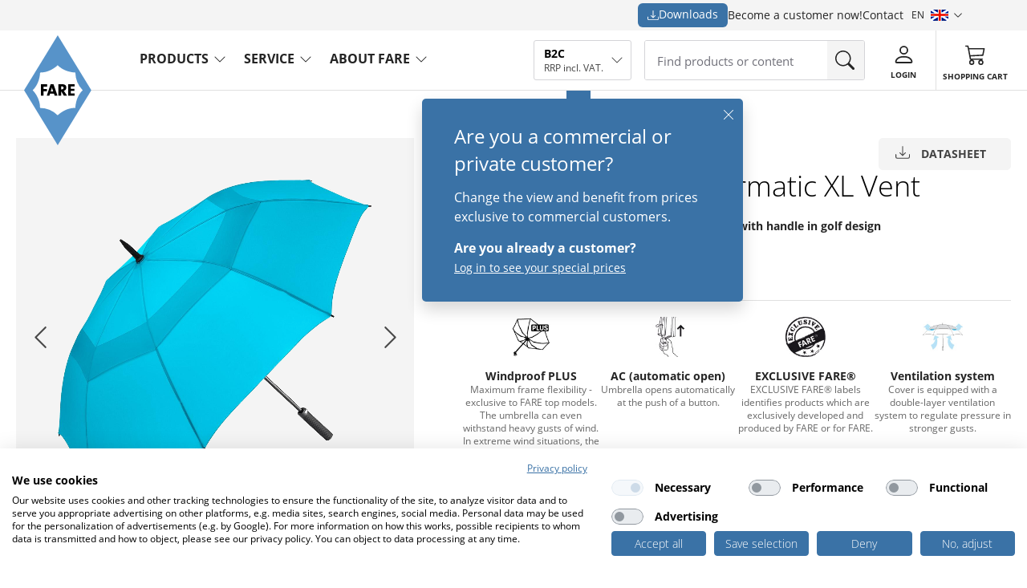

--- FILE ---
content_type: text/html; charset=UTF-8
request_url: https://www.fare.de/en/AC.golf.umbrella.Fibermatic.XL.Vent-petrol--2339/
body_size: 13593
content:

<!DOCTYPE html>
<html lang="en">
<head>
	<script type="text/javascript" nonce="3d192501735d7c5901bdb443090def56" src="/assets.php/b.js?f=%2Fjs%2Fconsent-blocker.js&v=17488458471&id=adb8dfca98cab53fd7c726cc4e12288a"></script>
<script nonce="3d192501735d7c5901bdb443090def56">
    (new ConsentBlocker()).init({
        texts: {
            title: 'We need your consent to load the Youtube service!',
            description: 'We use a third-party service to embed video content. This service may collect data about your activities. Please read the details and agree to use the service to view this video.',
            accept: 'Accept',
            openPanel: 'More information',
        },
        category: 'functional',
    });
</script>
<!-- Google Tag Manager -->
            <script nonce="3d192501735d7c5901bdb443090def56">dataLayer = [{"VisitorUID":"1769121455_6972a6afed9e19.46769202","ArtID":633,"PageType":"ArticleDetail","VisitorType":"visitor"}];

            (function(w,d,s,l,i){w[l]=w[l]||[];w[l].push({'gtm.start':
            new Date().getTime(),event:'gtm.js'});var f=d.getElementsByTagName(s)[0],
            j=d.createElement(s),dl=l!='dataLayer'?'&l='+l:'';j.async=true;j.src=
            'https://www.googletagmanager.com/gtm.js?id='+i+dl;f.parentNode.insertBefore(j,f);
            })(window,document,'script','dataLayer','GTM-5C7QBTL')

            </script>
            <!-- End Google Tag Manager -->
        <script nonce="3d192501735d7c5901bdb443090def56" src="https://consent.cookiefirst.com/sites/fare.de-fce9323b-d4eb-4f90-92ec-59e482b426f4/consent.js"></script>
        <script nonce="3d192501735d7c5901bdb443090def56">var _paq = window._paq = window._paq || [];</script>
<script type="text/plain" data-cookiefirst-category="performance" nonce="3d192501735d7c5901bdb443090def56">
    var _paq = window._paq = window._paq || [];
    _paq.push(['setUserId', '1769121455_6972a6afed9e19.46769202']);
    _paq.push(['setCustomDimension', 2, 'visitor']);
    _paq.push(['enableLinkTracking']);
    _paq.push(['trackPageView']);
    (function() {
        var u='https://matomo.choice-erp.de/';
        _paq.push(['setTrackerUrl', u+'matomo.php']);
        _paq.push(['setSiteId', '11']);
        var d=document, g=d.createElement('script'), s=d.getElementsByTagName('script')[0];
        g.async=true; g.src=u+'matomo.js'; s.parentNode.insertBefore(g,s);
    })();
</script><!-- Google tag (gtag.js) --><script nonce="3d192501735d7c5901bdb443090def56" data-cookiefirst-category="advertising" type="text/plain" async src="https://www.googletagmanager.com/gtag/js?id=AW-624968317"></script><script nonce="3d192501735d7c5901bdb443090def56" data-cookiefirst-category="advertising" type="text/plain"> window.dataLayer = window.dataLayer || []; function gtag(){dataLayer.push(arguments);} gtag('js', new Date()); gtag('config', 'AW-624968317'); </script><title>2339 AC golf umbrella Fibermatic XL Vent petrol - FARE</title><link rel="canonical" href="https://www.fare.de/en/AC.golf.umbrella.Fibermatic.XL.Vent-petrol--2339/" />    <meta http-equiv="Content-Type" content="text/html; charset=UTF-8" >
    <meta charset="utf-8">
    <meta name="robots" content="index, follow">
<meta name="description" content="Exclusive automatic golf umbrella for two people with handle in golf design">    <link href="/favicon.ico" rel="shortcut icon">
    <link href="/favicon.ico" rel="favicon">
    <link rel="alternate" href="/de/AC.Golf.Gästeschirm.Fibermatic.XL.Vent-petrol--2339/" hreflang="de"/><link rel="stylesheet" href="/builtin/js/shoelace/themes/light.css?id=1765361771" />    <script nonce="3d192501735d7c5901bdb443090def56" type="module" data-shoelace="/builtinjs/shoelace/">
import '/builtin/js/shoelace/components/carousel/carousel.js?id=1765361771';
import '/builtin/js/shoelace/components/carousel-item/carousel-item.js?id=1765361771';
import '/builtin/js/shoelace/components/drawer/drawer.js?id=1765361771';
import '/builtin/js/shoelace/components/icon/icon.js?id=1765361771';
import '/builtin/js/shoelace/components/icon-button/icon-button.js?id=1765361771';
import '/builtin/js/shoelace/components/switch/switch.js?id=1765361771';
import '/builtin/js/shoelace/components/button/button.js?id=1765361771';
import '/builtin/js/shoelace/components/alert/alert.js?id=1765361771';
import '/builtin/js/shoelace/components/input/input.js?id=1765361771';
import '/builtin/js/shoelace/components/checkbox/checkbox.js?id=1765361771';
import '/builtin/js/shoelace/components/radio/radio.js?id=1765361771';
import '/builtin/js/shoelace/components/radio-group/radio-group.js?id=1765361771';
import '/builtin/js/shoelace/components/radio-button/radio-button.js?id=1765361771';
import '/builtin/js/shoelace/components/select/select.js?id=1765361771';
import '/builtin/js/shoelace/components/option/option.js?id=1765361771';
import '/builtin/js/shoelace/components/details/details.js?id=1765361771';
import '/builtin/js/shoelace/components/textarea/textarea.js?id=1765361771';
import '/builtin/js/shoelace/components/badge/badge.js?id=1765361771';
import('/builtin/js/shoelace/components/tooltip/tooltip.js?id=1765361771');
import('/builtin/js/shoelace/components/dialog/dialog.js?id=1765361771');
import('/builtin/js/shoelace/components/tab-group/tab-group.js?id=1765361771');
import('/builtin/js/shoelace/components/tab-panel/tab-panel.js?id=1765361771');
import('/builtin/js/shoelace/components/tab/tab.js?id=1765361771');
import('/builtin/js/shoelace/components/dropdown/dropdown.js?id=1765361771');
import('/builtin/js/shoelace/components/menu/menu.js?id=1765361771');
import('/builtin/js/shoelace/components/menu-item/menu-item.js?id=1765361771');
</script>	<link rel="stylesheet" type="text/css" href="/assets.php/a.css?f=%2Fcss%2Ffrontend_not_logged_in.css&v=17653617711&id=b599407631e7f751c78a51e48caf84a3" />
	<link rel="stylesheet" type="text/css" href="/assets.php/a.css?f=%2Fcss%2Fstyle.css&v=17690933671&id=99168c3c72e1557f5c252fb34609f2b3" />
<script nonce="3d192501735d7c5901bdb443090def56" type="text/javascript">
            // <!--
            
                var jsTranslationTable = '{"Angelegt von %s ( %s )":"Angelegt von %s ( %s )","Zuletzt bearbeit von %s ( %s )":"Zuletzt bearbeit von %s ( %s )","aktiv":"aktiv","inaktiv":"inaktiv","Seite neu laden":"Seite neu laden","Bitte w&auml;hlen":"Bitte w&auml;hlen","Passw\u00f6rter sind nicht identisch":"Passw\u00f6rter sind nicht identisch","Das von Ihnen verwendete Passwort ist unsicher. Bitte verwenden Sie ein Anderes.":"Das von Ihnen verwendete Passwort ist unsicher. Bitte verwenden Sie ein Anderes.","Es ist ein Fehler aufgetreten":"Es ist ein Fehler aufgetreten","Benutzername existiert bereits":"Benutzername existiert bereits","Bitte f\u00fcllen Sie folgendes Feld aus: E-Mail":"Bitte f\u00fcllen Sie folgendes Feld aus: E-Mail","Bitte f\u00fcllen Sie folgende Felder aus: Benutzername, Passwort, E-Mail":"Bitte f\u00fcllen Sie folgende Felder aus: Benutzername, Passwort, E-Mail","FEHLER: Die Liste der verf\\u00fcgbaren Module konnte nicht geladen werden":"FEHLER: Die Liste der verf\\u00fcgbaren Module konnte nicht geladen werden","Modul wurde erfolgreich gel\\u00f6scht.":"Modul wurde erfolgreich gel\\u00f6scht.","FEHLER: Modul kann nicht bearbeitet werden!":"FEHLER: Modul kann nicht bearbeitet werden!","Bereich wurde erfolgreich verschoben.":"Bereich wurde erfolgreich verschoben.","FEHLER: Html von Modul kann nicht neu erzeugt werden - bitte dr\\u00fccken Sie F5 um Ihre\\u00c4nderungen zu sehen!":"FEHLER: Html von Modul kann nicht neu erzeugt werden - bitte dr\\u00fccken Sie F5 um Ihre\\u00c4nderungen zu sehen!","Modul wurde erfolgreich gespeichert. Bilder werden im Hintergrund verarbeitet&#8230;":"Modul wurde erfolgreich gespeichert. Bilder werden im Hintergrund verarbeitet&#8230;","FEHLER: Modul konnte nicht gel\\u00f6scht werden!":"FEHLER: Modul konnte nicht gel\\u00f6scht werden!","FEHLER: Modul konnte nicht kopiert werden!":"FEHLER: Modul konnte nicht kopiert werden!","FEHLER: Modul konnte nicht hinzugef\\u00fcgt werden!":"FEHLER: Modul konnte nicht hinzugef\\u00fcgt werden!","Modul wurde erfolgreich kopiert. Bilder werden im Hintergrund verarbeitet&#8230;":"Modul wurde erfolgreich kopiert. Bilder werden im Hintergrund verarbeitet&#8230;","Modul wurde erfolgreich verschoben.":"Modul wurde erfolgreich verschoben.","Modul wurde erfolgreich hinzugef\\u00fcgt. Bilder werden im Hintergrund verarbeitet&#8230;":"Modul wurde erfolgreich hinzugef\\u00fcgt. Bilder werden im Hintergrund verarbeitet&#8230;","M\\u00f6chten Sie das Modul wirklich l\\u00f6schen?":"M\\u00f6chten Sie das Modul wirklich l\\u00f6schen?","M\\u00f6chten Sie das STICKY Modul wirklich l\\u00f6schen?":"M\\u00f6chten Sie das STICKY Modul wirklich l\\u00f6schen?","M\\u00f6chten Sie die Beabeitung des Modules wirklich abbrechen - Daten, die Sie eingegeben haben, werden nicht gespeichert.":"M\\u00f6chten Sie die Beabeitung des Modules wirklich abbrechen - Daten, die Sie eingegeben haben, werden nicht gespeichert.","Bitte geben Sie eine neue URL f\\u00fcr die CMS-Seite an":"Bitte geben Sie eine neue URL f\\u00fcr die CMS-Seite an","Kopieren von:":"Kopieren von:","Bitte achten Sie auf das korrekte Setzen des \/ am Ende der URL, sofern das Ihren Webseitenregeln entspricht":"Bitte achten Sie auf das korrekte Setzen des \/ am Ende der URL, sofern das Ihren Webseitenregeln entspricht","FEHLER: Modul konnte nicht verschoben werden.":"FEHLER: Modul konnte nicht verschoben werden.","FEHLER: Bereich konnte nicht verschoben werden.":"FEHLER: Bereich konnte nicht verschoben werden."}';
                var moxiemanager_path = '/clxRocket';
                var encoding_charset = 'utf-8';
            // -->
            </script>
	<script type="text/javascript" nonce="3d192501735d7c5901bdb443090def56" src="/assets.php/b.js?f=%2Fjs%2Ffrontend.js&v=17653617711&id=e055cb123f6b233849d4038997dd43fe"></script>
    <script type="module" nonce="3d192501735d7c5901bdb443090def56" src="/js/modules/header.js?id=1769093375"></script>
    <script nonce="3d192501735d7c5901bdb443090def56" type="module" src="/js/modules/tracking-settings.js?id=1769093375"></script>
    <script nonce="3d192501735d7c5901bdb443090def56" src="/js/modules/errorReporting.js?id=1769093375"></script>
    <script defer nonce="3d192501735d7c5901bdb443090def56" src="/js/cookiefirstAriaPatcher.js?id=1749041320"></script>
    <meta name="viewport" content="width=device-width, initial-scale=1, viewport-fit=cover">
    <meta name="seobility" content="bd704c54c47473a91383be8f77f30b78">
</head>
<body  class="page_articledetail_detail ">
        <header id="header" role="banner" tabindex="-1">
    <div id="notification_bar_top_container">
    </div>
    <div class="meta-header">
    <div class="top_content">
                <div class="download">
            <a class="download_button" href="/en/downloads/">
                <sl-icon name="download"></sl-icon>
                Downloads            </a>
        </div>
        <a href="/en/registrieren/">Become a customer now!</a>
        <a class="contact" href="/en/contact/">Contact</a>
            <div class="language-switch">
        <div class="dropdown-header">
            en            <span class="language-flag" aria-hidden="true">
                <img src="/img/bgi/lang-en.png" aria-hidden="true">
            </span>
            <sl-button
                variant="text"
                aria-haspopup="listbox"
                aria-expanded="false"
                class="language-toggle"
                data-translation-nav-open="Sprachnavigation öffnen"
                data-translation-nav-close="Close configurator"
                size="small"
            >
                <span class="sr-only">Sprachnavigation öffnen</span>
                <sl-icon name="chevron-down" aria-hidden="true"></sl-icon>
            </sl-button>
        </div>

        <div class="dropdown-menu">
            <div class="inner">
                <ul>
                                        <li >
                            <a href="/de/AC.Golf.Gästeschirm.Fibermatic.XL.Vent-petrol--2339/" title="Deutsch">
                                Deutsch                                <img src="/img/bgi/lang-de.png" alt="Deutsch">
                            </a>
                        </li>
                                                <li class="active">
                            <a href="/en/AC.golf.umbrella.Fibermatic.XL.Vent-petrol--2339/" title="Englisch">
                                Englisch                                <img src="/img/bgi/lang-en.png" alt="Englisch">
                            </a>
                        </li>
                                        </ul>
            </div>
        </div>
    </div>
    </div>
</div>
    <div class="main-header" class="main-navigation">
        <div class="logo">
    <a href="https://www.fare.de/en/" aria-label="Go to the FARE homepage">
        <img src="/img/bgi/FARE_Bildmarke_RGB.svg" alt="">
    </a>
</div>
        
<div class="menu-close" id="close-sidebar-nav-flyout"><sl-icon name="x-lg" class="menu_icon"></sl-icon></div>
<ul class="left sidebar-nav accordion-nav">
    <li class="accordion-element">
        <a href="/en/schirme-taschen/" class="accordion-opener">Products</a>
        <sl-icon-button
            name="chevron-down"
            label="%d products found"
            data-translation-open="%d products found"
            data-translation-close="Close clarifying"
        ></sl-icon-button>
        <div class="submenu accordion-content">
            <section class="cms-module-root cms-module-menuethreeblocks" id="clx_cmsmoduleid_116" data-module-id="116"><div class="subnav columns_3 accordion-nav">
                <div class="accordion-element">
                                    <h4 class="accordion-opener">Umbrellas</h4>
                                    <ul class="accordion-content">
                                                    <li>
                                    <a
                                        target="_self" rel="noopener noreferrer"
                                        href="/en/artikel/taschenschirme/">
                                        Pocket umbrellas                                    </a>
                                </li>
                                                                <li>
                                    <a
                                        target="_self" rel="noopener noreferrer"
                                        href="/en/artikel/stockschirme/">
                                        Regular umbrellas                                    </a>
                                </li>
                                                                <li>
                                    <a
                                        target="_self" rel="noopener noreferrer"
                                        href="/en/artikel/golf-gästeschirme/">
                                        Golf umbrellas                                    </a>
                                </li>
                                                                <li>
                                    <a
                                        target="_self" rel="noopener noreferrer"
                                        href="/en/artikel/midsize-schirme/">
                                        Midsize umbrellas                                    </a>
                                </li>
                                                                <li>
                                    <a
                                        target="_self" rel="noopener noreferrer"
                                        href="/en/artikel/sonnenschirme-co/">
                                        Parasols                                    </a>
                                </li>
                                                                <li>
                                    <a
                                        target="_self" rel="noopener noreferrer"
                                        href="/en/artikel/kinderschirme/">
                                        Children&#039;s umbrellas                                    </a>
                                </li>
                                                                <li>
                                    <a
                                        target="_self" rel="noopener noreferrer"
                                        href="/en/artikel/premium/">
                                        Premium models                                    </a>
                                </li>
                                                                <li>
                                    <a
                                        target="_self" rel="noopener noreferrer"
                                        href="/en/artikel/uv-schutz/">
                                        UV protection                                    </a>
                                </li>
                                                                <li>
                                    <a
                                        target="_self" rel="noopener noreferrer"
                                        href="/en/artikel/alle-artikel/">
                                        &gt; all items                                    </a>
                                </li>
                                                </ul>
                <div class="opener"></div>
            </div>
                        <div class="accordion-element">
                                    <h4 class="accordion-opener">Top Seller</h4>
                                    <ul class="accordion-content">
                                                    <li>
                                    <a
                                        target="_self" rel="noopener noreferrer"
                                        href="/en/artikel/die-nachhaltigen/">
                                        The sustainable                                    </a>
                                </li>
                                                                <li>
                                    <a
                                        target="_self" rel="noopener noreferrer"
                                        href="/en/artikel/die-preiswerten/">
                                        The affordable                                    </a>
                                </li>
                                                                <li>
                                    <a
                                        target="_self" rel="noopener noreferrer"
                                        href="/en/artikel/die-farbenfrohen/">
                                        The colourful                                    </a>
                                </li>
                                                                <li>
                                    <a
                                        target="_self" rel="noopener noreferrer"
                                        href="/en/artikel/die-leuchtenden/">
                                        The bright                                    </a>
                                </li>
                                                                <li>
                                    <a
                                        target="_self" rel="noopener noreferrer"
                                        href="/en/artikel/die-stylischen/">
                                        The stylish                                    </a>
                                </li>
                                                                <li>
                                    <a
                                        target="_self" rel="noopener noreferrer"
                                        href="/en/artikel/die-automobilen/">
                                        The automotive                                    </a>
                                </li>
                                                                <li>
                                    <a
                                        target="_self" rel="noopener noreferrer"
                                        href="/en/artikel/die-transparenten/">
                                        The transparent                                    </a>
                                </li>
                                                </ul>
                <div class="opener"></div>
            </div>
                        <div class="accordion-element">
                                    <h4 class="accordion-opener">‎ </h4>
                                    <ul class="accordion-content">
                                                    <li>
                                    <a
                                        target="_self" rel="noopener noreferrer"
                                        href="/en/artikel/die-sommerlichen/">
                                        The summer ones                                    </a>
                                </li>
                                                                <li>
                                    <a
                                        target="_self" rel="noopener noreferrer"
                                        href="/en/artikel/die-eleganten/">
                                        The elegant                                    </a>
                                </li>
                                                                <li>
                                    <a
                                        target="_self" rel="noopener noreferrer"
                                        href="/en/artikel/die-edlen/">
                                        The noble                                    </a>
                                </li>
                                                                <li>
                                    <a
                                        target="_self" rel="noopener noreferrer"
                                        href="/en/artikel/die-sportlichen/">
                                        The sporty                                    </a>
                                </li>
                                                                <li>
                                    <a
                                        target="_self" rel="noopener noreferrer"
                                        href="/en/artikel/die-federleichten/">
                                        The featherweight                                    </a>
                                </li>
                                                                <li>
                                    <a
                                        target="_self" rel="noopener noreferrer"
                                        href="/en/artikel/die-innovativen/">
                                        The innovative                                    </a>
                                </li>
                                                                <li>
                                    <a
                                        target="_self" rel="noopener noreferrer"
                                        href="/en/artikel/die-windfighter/">
                                        The windfighter                                    </a>
                                </li>
                                                </ul>
                <div class="opener"></div>
            </div>
                    <div class="menu_buttons">
                                        <a class="button filled" target="_self" rel="noopener noreferrer"
                               href="/en/artikel/neuheiten/">
                                Novelties                                 <sl-icon name="chevron-right"></sl-icon>
                            </a>
                                                        <a class="button filled" target="_self" rel="noopener noreferrer"
                               href="/en/artikel/angebote/ ">
                                SALE %                                <sl-icon name="chevron-right"></sl-icon>
                            </a>
                                                        <a class="button filled" target="_self" rel="noopener noreferrer"
                               href="/en/artikel/accessoires-zubehoer/">
                                Accessories & Supplies                                <sl-icon name="chevron-right"></sl-icon>
                            </a>
                                                        <a class="button filled" target="_self" rel="noopener noreferrer"
                               href="/en/artikel/katalog-flyer/">
                                Order Catalogues & Flyer                                <sl-icon name="chevron-right"></sl-icon>
                            </a>
                                    </div>
            <div class="menu_picture">
                        <div class="subnav_banner">
                                        <a
                        target="_self" rel="noopener noreferrer"
                        href="/en/AOC.mini.pocket.umbrella.FiligRain.Only200-natural.white.wS--5462/">
                                                <figure>
                            <picture>
                                <img src="/tiny/Navigation/Banner_Navigation_FILIGRAIN_DE_EN_1024x811px.jpg" alt="FARE FiligRain Only200&quot;" loading="lazy" >
                            </picture>
                            <span class="button_text">To The Product</span>
                        </figure>
                                            </a>
                                </div>
                    </div>
</div>
</section>        </div>
        <div class="opener"></div>
    </li>
    <li class="accordion-element">
        <a href="/en/werbeanbringung/" class="accordion-opener">service</a>
        <sl-icon-button
            name="chevron-down"
            label="Unsere Services öffnen"
            data-translation-open="Unsere Services öffnen"
            data-translation-close="Close window"
        ></sl-icon-button>
        <div class="submenu accordion-content">
            <section class="cms-module-root cms-module-menuethreeblocks" id="clx_cmsmoduleid_112" data-module-id="112"><div class="subnav columns_3 accordion-nav">
                <div class="accordion-element">
                                    <h4 class="accordion-opener">Promotional labelling</h4>
                                    <ul class="accordion-content">
                                                    <li>
                                    <a
                                        target="_self" rel="noopener noreferrer"
                                        href="/en/werbeanbringung/">
                                        Finishing                                    </a>
                                </li>
                                                                <li>
                                    <a
                                        target="_self" rel="noopener noreferrer"
                                        href="/en/werbeanbringung/sonderanfertigungen/">
                                        Custom-made products                                    </a>
                                </li>
                                                                <li>
                                    <a
                                        target="_self" rel="noopener noreferrer"
                                        href="/en/allover/xpress/">
                                        Allover Xpress                                    </a>
                                </li>
                                                                <li>
                                    <a
                                        target="_self" rel="noopener noreferrer"
                                        href="/en/werbeanbringung/wetlook/">
                                        Wetlook                                    </a>
                                </li>
                                                                <li>
                                    <a
                                        target="_self" rel="noopener noreferrer"
                                        href="/en/werbeanbringung/colormagic/">
                                        Colormagic                                    </a>
                                </li>
                                                </ul>
                <div class="opener"></div>
            </div>
                        <div class="accordion-element">
                                    <h4 class="accordion-opener">Consulting</h4>
                                    <ul class="accordion-content">
                                                    <li>
                                    <a
                                        target="_blank" rel="noopener noreferrer"
                                        href="https://outlook.office.com/book/YourappointmentwithFARE@fare.de/?ismsaljsauthenabled">
                                        Appointment booking                                    </a>
                                </li>
                                                                <li>
                                    <a
                                        target="_self" rel="noopener noreferrer"
                                        href="/en/contact/">
                                        Contact                                    </a>
                                </li>
                                                                <li>
                                    <a
                                        target="_self" rel="noopener noreferrer"
                                        href="/en/aktuelles/messetermine/">
                                        Trade fair dates                                    </a>
                                </li>
                                                </ul>
                <div class="opener"></div>
            </div>
                        <div class="accordion-element">
                                    <h4 class="accordion-opener">Downloads</h4>
                                    <ul class="accordion-content">
                                                    <li>
                                    <a
                                        target="_self" rel="noopener noreferrer"
                                        href="/en/account/katalog-downloads/">
                                        Catalogs                                    </a>
                                </li>
                                                                <li>
                                    <a
                                        target="_self" rel="noopener noreferrer"
                                        href="/en/account/artikeldaten-download/">
                                        Article data lists                                    </a>
                                </li>
                                                                <li>
                                    <a
                                        target="_self" rel="noopener noreferrer"
                                        href="https://cloud.fare.de/index.php/s/o52Bfi5mgH5BfLF">
                                        Product/image pictures                                    </a>
                                </li>
                                                                <li>
                                    <a
                                        target="_self" rel="noopener noreferrer"
                                        href="https://cloud.fare.de/s/yba692rB2kCkaQp?path=%2F">
                                        Product videos                                    </a>
                                </li>
                                                                <li>
                                    <a
                                        target="_self" rel="noopener noreferrer"
                                        href="/en/manuals/">
                                        Instruction manuals                                    </a>
                                </li>
                                                </ul>
                <div class="opener"></div>
            </div>
                    <div class="menu_buttons">
                                        <a class="button filled" target="_self" rel="noopener noreferrer"
                               href="/en/account/download/">
                                Stock Item List                                <sl-icon name="chevron-right"></sl-icon>
                            </a>
                                                        <a class="button filled" target="_self" rel="noopener noreferrer"
                               href="/de/shop-faq/">
                                Shop FAQ                                <sl-icon name="chevron-right"></sl-icon>
                            </a>
                                                        <a class="button filled" target="_self" rel="noopener noreferrer"
                               href="/en/service/tutorials/">
                                Shop tutorials                                <sl-icon name="chevron-right"></sl-icon>
                            </a>
                                                        <a class="button filled" target="_self" rel="noopener noreferrer"
                               href="/en/frachtkosten/">
                                freight cost                                <sl-icon name="chevron-right"></sl-icon>
                            </a>
                                    </div>
            <div class="menu_picture">
                        <div class="subnav_banner">
                                        <a
                        target="_self" rel="noopener noreferrer"
                        href="/en/werbeanbringung/sonderanfertigungen/">
                                                <figure>
                            <picture>
                                <img src="/tiny/Navigation/Sonderanfertigung-Navi-Header_EN_Neu.jpg" alt="&quot;" loading="lazy" >
                            </picture>
                            <span class="button_text">Discover now!</span>
                        </figure>
                                            </a>
                                </div>
                                <div class="subnav_banner">
                                        <a
                        target="_self" rel="noopener noreferrer"
                        href="/en/allover/xpress/">
                                                <figure>
                            <picture>
                                <img src="/tiny/Navigation/AOX-Navi-Header%20-%20Kopie.jpg" alt="&quot;" loading="lazy" >
                            </picture>
                            <span class="button_text">Discover now!</span>
                        </figure>
                                            </a>
                                </div>
                    </div>
</div>
</section>        </div>
        <div class="opener"></div>
    </li>
    <li class="accordion-element">
        <a href="/en/ueber-uns/" class="accordion-opener">About FARE</a>
        <sl-icon-button
            name="chevron-down"
            label="Open clarifying"
            data-translation-open="Open clarifying"
            data-translation-close="Close clarifying"
        ></sl-icon-button>
        <div class="submenu accordion-content">
            <section class="cms-module-root cms-module-menuethreeblocks" id="clx_cmsmoduleid_114" data-module-id="114"><div class="subnav columns_3 accordion-nav">
                <div class="accordion-element">
                                    <h4 class="accordion-opener">Company</h4>
                                    <ul class="accordion-content">
                                                    <li>
                                    <a
                                        target="_self" rel="noopener noreferrer"
                                        href="/en/ueber-uns/">
                                        This is FARE                                    </a>
                                </li>
                                                                <li>
                                    <a
                                        target="_self" rel="noopener noreferrer"
                                        href="/en/ueber-uns/geschichte/">
                                        History                                    </a>
                                </li>
                                                                <li>
                                    <a
                                        target="_self" rel="noopener noreferrer"
                                        href="/en/contact/ansprechpartner/">
                                        Team                                    </a>
                                </li>
                                                                <li>
                                    <a
                                        target="_self" rel="noopener noreferrer"
                                        href="/en/ueber-uns/partner/">
                                        CHOICE group                                    </a>
                                </li>
                                                                <li>
                                    <a
                                        target="_self" rel="noopener noreferrer"
                                        href="/en/contact/vertriebspartner/">
                                        International sales partners                                    </a>
                                </li>
                                                </ul>
                <div class="opener"></div>
            </div>
                        <div class="accordion-element">
                                    <h4 class="accordion-opener">Why FARE?</h4>
                                    <ul class="accordion-content">
                                                    <li>
                                    <a
                                        target="_self" rel="noopener noreferrer"
                                        href="/en/ueber-uns/qualitaet/">
                                        Quality                                    </a>
                                </li>
                                                                <li>
                                    <a
                                        target="_self" rel="noopener noreferrer"
                                        href="/en/werbeanbringung/">
                                        Promotional labelling                                    </a>
                                </li>
                                                                <li>
                                    <a
                                        target="_self" rel="noopener noreferrer"
                                        href="/en/ueber-uns/auszeichnungen/">
                                        Awards                                    </a>
                                </li>
                                                                <li>
                                    <a
                                        target="_self" rel="noopener noreferrer"
                                        href="/en/referenzen/">
                                        References                                    </a>
                                </li>
                                                                <li>
                                    <a
                                        target="_self" rel="noopener noreferrer"
                                        href="/en/ueber-uns/nachhaltigkeit/">
                                        Sustainability                                    </a>
                                </li>
                                                </ul>
                <div class="opener"></div>
            </div>
                        <div class="accordion-element">
                                    <h4 class="accordion-opener">News</h4>
                                    <ul class="accordion-content">
                                                    <li>
                                    <a
                                        target="_self" rel="noopener noreferrer"
                                        href="/en/news/innovations2026/">
                                        Our focus: Rain &amp; sun protection                                    </a>
                                </li>
                                                                <li>
                                    <a
                                        target="_self" rel="noopener noreferrer"
                                        href="/en/news/Dunkelheit/">
                                        FARE® Skylights® brighten up the night                                    </a>
                                </li>
                                                                <li>
                                    <a
                                        target="_self" rel="noopener noreferrer"
                                        href="/en/news/merchandise_kids/">
                                        Even mascots love colour                                    </a>
                                </li>
                                                                <li>
                                    <a
                                        target="_self" rel="noopener noreferrer"
                                        href="/en/news/goldenerHerbst/">
                                        Into the golden autumn with FARE                                    </a>
                                </li>
                                                                <li>
                                    <a
                                        target="_self" rel="noopener noreferrer"
                                        href="/en/news/">
                                        &gt; All News                                    </a>
                                </li>
                                                </ul>
                <div class="opener"></div>
            </div>
                    <div class="menu_buttons">
                                        <a class="button filled" target="_self" rel="noopener noreferrer"
                               href="/en/social-media/">
                                Social Media                                <sl-icon name="chevron-right"></sl-icon>
                            </a>
                                    </div>
            <div class="menu_picture">
                        <div class="subnav_banner">
                                        <a
                        target="_self" rel="noopener noreferrer"
                        href="/en/watersave-nachhaltiger-Schirmbezug-wassersparend/">
                                                <figure>
                            <picture>
                                <img src="/tiny/00_Startseite/Startseite_alt/Navigation/Banner_Navigation_watersave_EN_1024x811px.jpg" alt="waterSAVE &quot;" loading="lazy" >
                            </picture>
                            <span class="button_text">Discover now!</span>
                        </figure>
                                            </a>
                                </div>
                    </div>
</div>
</section>        </div>
        <div class="opener"></div>
    </li>
        <li class="nav-footer">
        <a class="download_button" href="/en/downloads/">
            <sl-icon name="download"></sl-icon>
            Downloads        </a>
        <a href="/en/registrieren/">Become a customer now!</a>
        <a class="contact" href="/en/contact/">Contact</a>
        <nav class="lang">
                            <ul>
                                            <li >
                            <a href="/de/AC.Golf.Gästeschirm.Fibermatic.XL.Vent-petrol--2339/">
                                <span>de</span>
                                <img src="/img/bgi/lang-de.png" alt="Deutsch">
                            </a>
                        </li>
                                            <li class="active">
                            <a href="/en/AC.golf.umbrella.Fibermatic.XL.Vent-petrol--2339/">
                                <span>en</span>
                                <img src="/img/bgi/lang-en.png" alt="Englisch">
                            </a>
                        </li>
                                    </ul>
                    </nav>
    </li>
</ul>

        <ul class="right">
            <li class="price-select">
    <sl-dropdown >
        <sl-button slot="trigger" aria-haspopup="listbox" aria-expanded="false" id="trigger">
            <span class="sr-only">Select customer type</span>
            <div class="selected-item" aria-hidden="true">
                <div class="title" id="selected-title">
                    B2C                </div>
                <div class="subtitle" id="selected-subtitle">
                    RRP incl. VAT.                </div>
            </div>
                            <sl-icon id="dropDownChevron" name="chevron-down" slot="suffix"></sl-icon>
                    </sl-button>
        <sl-menu role="listbox" aria-labelledby="trigger" id="select-menu">
            <sl-menu-item class="menu-item " role="option" aria-selected="true" tabindex="0"
                          value="business">
                <div class="option-content">
                    <div class="title">Business</div>
                    <div class="subtitle">Purchase prices excl. VAT..</div>
                </div>
            </sl-menu-item>

            <sl-menu-item class="menu-item hide" role="option" aria-selected="false" tabindex="-1">
                <div class="option-content">
                    <div class="title">B2C</div>
                    <div class="subtitle">RRP incl. VAT.</div>
                </div>
            </sl-menu-item>
        </sl-menu>
    </sl-dropdown>
            <div class="price-switch-tooltip">
            <div class="arrow"></div>
            <div class="close"><sl-icon name="x-lg"></sl-icon></div>
            <div class="ps_content">
                <div class="h4">Are you a commercial or private customer?</div>
                <div>Change the view and benefit from prices exclusive to commercial customers.</div>
                <strong>Are you already a customer?</strong>
                <a href="/en/account-login/login/">Log in to see your special prices</a>
            </div>
        </div>
        </li>
<li>
    <div class="search-container">
        <div class="close-overlay" tabindex="0">
            <sl-icon name="x-lg"></sl-icon>
        </div>
        <div class="search-area">
            <sl-input name="search" id="recombee_input" size="large" autocomplete="off" placeholder="Find products or content">
                <sl-icon name="search" class="menu_icon" slot="suffix"></sl-icon>
            </sl-input>
        </div>
        <div id="overlay-cms">
            <section class="cms-module-root cms-module-recombeeproductrecommendations" id="clx_cmsmoduleid_2079" data-module-id="2079"><div class="mod_product_recommendations   module-product-carousel-2079">
            <div class="module_headline">
            <span>FARE products</span><h2>Recommendations for you!</h2>        </div>
            <div id="product-carousel-2079" class="splide" aria-label="recombee-product-recommendations-carousel">
        <div class="splide__arrows" style="background: red;">
            <button class="splide__arrow splide__arrow--prev">
                <sl-icon name="chevron-left"></sl-icon>
            </button>
            <button class="splide__arrow splide__arrow--next">
                <sl-icon name="chevron-right"></sl-icon>
            </button>
        </div>
        <div class="splide__track">
            <div class="splide__list recommendations">
                                    <div class="splide__slide">
                        <div class="image">
                            <sl-skeleton effect="sheen"></sl-skeleton>
                        </div>
                        <div class="legend">
                            <div class="pre-headline"><sl-skeleton effect="sheen"></sl-skeleton></div>
                            <div><sl-skeleton effect="sheen" ></sl-skeleton></div>
                            <div class="colors">
                                                                    <sl-skeleton effect="sheen"></sl-skeleton>
                                                                    <sl-skeleton effect="sheen"></sl-skeleton>
                                                                    <sl-skeleton effect="sheen"></sl-skeleton>
                                                                    <sl-skeleton effect="sheen"></sl-skeleton>
                                                                    <sl-skeleton effect="sheen"></sl-skeleton>
                                                            </div>
                        </div>
                    </div>
                                        <div class="splide__slide">
                        <div class="image">
                            <sl-skeleton effect="sheen"></sl-skeleton>
                        </div>
                        <div class="legend">
                            <div class="pre-headline"><sl-skeleton effect="sheen"></sl-skeleton></div>
                            <div><sl-skeleton effect="sheen" ></sl-skeleton></div>
                            <div class="colors">
                                                                    <sl-skeleton effect="sheen"></sl-skeleton>
                                                                    <sl-skeleton effect="sheen"></sl-skeleton>
                                                                    <sl-skeleton effect="sheen"></sl-skeleton>
                                                                    <sl-skeleton effect="sheen"></sl-skeleton>
                                                                    <sl-skeleton effect="sheen"></sl-skeleton>
                                                            </div>
                        </div>
                    </div>
                                        <div class="splide__slide">
                        <div class="image">
                            <sl-skeleton effect="sheen"></sl-skeleton>
                        </div>
                        <div class="legend">
                            <div class="pre-headline"><sl-skeleton effect="sheen"></sl-skeleton></div>
                            <div><sl-skeleton effect="sheen" ></sl-skeleton></div>
                            <div class="colors">
                                                                    <sl-skeleton effect="sheen"></sl-skeleton>
                                                                    <sl-skeleton effect="sheen"></sl-skeleton>
                                                                    <sl-skeleton effect="sheen"></sl-skeleton>
                                                                    <sl-skeleton effect="sheen"></sl-skeleton>
                                                                    <sl-skeleton effect="sheen"></sl-skeleton>
                                                            </div>
                        </div>
                    </div>
                                </div>
        </div>
    </div>
</div>

<script nonce="3d192501735d7c5901bdb443090def56">
    import(`/builtin/js/shoelace/components/skeleton/skeleton.js?id=1765361771`).then(() => {
        import('/js/modules/cmsRecombeeRecommendation.js?id=1769093375')
            .then(({ CmsRecombeeRecommendation, CmsRecombeeRecommendationSlider }) => {
                const sliderId = 'product-carousel-2079';
                const Slider = new CmsRecombeeRecommendationSlider(document.getElementById(sliderId));
                const SplideSlider = Slider.init();

                const scenario = 'SearchRecommendation';
                const recommendationtype = 'items-to-user';
                const Recommendations = new CmsRecombeeRecommendation(document.getElementById(sliderId), SplideSlider, 'module-' + sliderId, scenario, recommendationtype);
                Recommendations.initCmsModuleObserver();
            });
    });
</script>
</section>        </div>
        <div id="recombee_search_result" class="recombee-search-result"></div>
    </div>
</li>

<li class="search-section">
    <sl-icon name="search" class="menu_icon"></sl-icon>
</li>

<li class="account-section" id="open-account-flyout">
    <div class="account ">
                    <a href="/en/account-login/login/" aria-label="Login" class="recombee-tabout-focus">
                <sl-icon name="person" class="menu_icon"></sl-icon>
                <span class="label">Login</span>
            </a>
                </div>
</li>
<li class="cart-section">
    <a class="cart empty" href="/en/order/detail/">
                <sl-icon name="cart3" class="menu_icon"></sl-icon>
        <span class="label">shopping cart</span>
    </a>
</li>

            <li>
                <span class="menu-open" id="open-sidebar-nav-flyout"><sl-icon name="list" class="menu_icon"></sl-icon></span>
            </li>
        </ul>
        <div id="searchInputTexts">
            <div id="defaultText">Find products or content</div>
            <div id="activeText">Type your search term</div>
        </div>
    </div>

    <script type="module" nonce="3d192501735d7c5901bdb443090def56">
        import OffsetCalculator from '/js/modules/OffsetCalculator.js?id=1769093375';
        new OffsetCalculator();
    </script>
            <script nonce="3d192501735d7c5901bdb443090def56" defer type="text/javascript" src="https://challenges.cloudflare.com/turnstile/v0/api.js?render=explicit"></script>
    </header>
    <section class="page-content widescreen">
    <div class="cms-content">
            </div>
    <div class="container">
        <div class="article-detail ">
    <div class="container details-main boxed styleguide">
        <div class="details-left">
            <div class="main">
            <div class="preview-3d">
            <button id="show-rotation" type="button" data-url="/en/AC.golf.umbrella.Fibermatic.XL.Vent-petrol--2339/3D/" data-artfarbe="633">
                <img src="/img/article-detail/3d_rotation.svg" alt="3D rotation" width="40px" height="40px" />
            </button>
        </div>
            <div
        id="thumbnail-carousel"
        class="splide"
        aria-label="Main preview carousel">
        <div class="splide__track">
            <div class="splide__arrows">
                <button class="splide__arrow splide__arrow--prev">
                    <sl-icon name="chevron-left"></sl-icon>
                </button>
                <button class="splide__arrow splide__arrow--next">
                    <sl-icon name="chevron-right"></sl-icon>
                </button>
            </div>
            <ul class="splide__list">
                                    <li class="splide__slide">
                        <img src="https://www.fare.de/files/ac-golf-umbrella-fibermatic-xl-vent-petrol-2339_artfarbe_633_master_XL.jpg?1732917594" alt="" >
                    </li>
                                        <li class="splide__slide">
                        <img src="https://www.fare.de/files/ac-golf-umbrella-fibermatic-xl-vent-petrol-2339_artfarbe_633_detail_6784_XL.jpg?1710511135" alt="" loading="lazy">
                    </li>
                                        <li class="splide__slide">
                        <img src="https://www.fare.de/files/ac-golf-umbrella-fibermatic-xl-vent-petrol-2339_artfarbe_633_detail_6786_XL.jpg?1710511135" alt="" loading="lazy">
                    </li>
                                        <li class="splide__slide">
                        <img src="https://www.fare.de/files/ac-golf-umbrella-fibermatic-xl-vent-petrol-2339_artfarbe_633_detail_6788_XL.jpg?1710511135" alt="" loading="lazy">
                    </li>
                                        <li class="splide__slide">
                        <img src="https://www.fare.de/files/ac-golf-umbrella-fibermatic-xl-vent-petrol-2339_artfarbe_633_detail_6790_XL.jpg?1710511166" alt="" loading="lazy">
                    </li>
                                        <li class="splide__slide">
                        <img src="https://www.fare.de/files/ac-golf-umbrella-fibermatic-xl-vent-petrol-2339_artfarbe_633_detail_6792_XL.jpg?1710511166" alt="" loading="lazy">
                    </li>
                                        <li class="splide__slide">
                        <img src="https://www.fare.de/files/ac-golf-umbrella-fibermatic-xl-vent-petrol-2339_artfarbe_633_detail_6794_XL.jpg?1710511167" alt="" loading="lazy">
                    </li>
                                        <li class="splide__slide">
                        <img src="https://www.fare.de/files/ac-golf-umbrella-fibermatic-xl-vent-petrol-2339_artfarbe_633_detail_7166_XL.jpg?1710529319" alt="" loading="lazy">
                    </li>
                                        <li class="splide__slide">
                        <img src="https://www.fare.de/files/ac-golf-umbrella-fibermatic-xl-vent-petrol-2339_artfarbe_633_detail_7168_XL.jpg?1710529348" alt="" loading="lazy">
                    </li>
                                        <li class="splide__slide">
                        <img src="https://www.fare.de/files/ac-golf-umbrella-fibermatic-xl-vent-petrol-2339_artfarbe_633_detail_7170_XL.jpg?1710529348" alt="" loading="lazy">
                    </li>
                                </ul>
        </div>
    </div>

</div>

<div class="preview">

    <div class="preview-slider">
        <div
            id="thumbnail-carousel-preview"
            class="splide"
            aria-label="Miniature preview carousel" >
            <div class="splide__track">
                <ul class="splide__list">
                                            <li class="splide__slide">
                            <img src="https://www.fare.de/files/ac-golf-umbrella-fibermatic-xl-vent-petrol-2339_artfarbe_633_master_M.jpg?1732917594" alt="">
                        </li>
                                                <li class="splide__slide">
                            <img src="https://www.fare.de/files/ac-golf-umbrella-fibermatic-xl-vent-petrol-2339_artfarbe_633_detail_6784_M.jpg?1710511135" alt="">
                        </li>
                                                <li class="splide__slide">
                            <img src="https://www.fare.de/files/ac-golf-umbrella-fibermatic-xl-vent-petrol-2339_artfarbe_633_detail_6786_M.jpg?1710511135" alt="">
                        </li>
                                                <li class="splide__slide">
                            <img src="https://www.fare.de/files/ac-golf-umbrella-fibermatic-xl-vent-petrol-2339_artfarbe_633_detail_6788_M.jpg?1710511135" alt="">
                        </li>
                                                <li class="splide__slide">
                            <img src="https://www.fare.de/files/ac-golf-umbrella-fibermatic-xl-vent-petrol-2339_artfarbe_633_detail_6790_M.jpg?1710511166" alt="">
                        </li>
                                                <li class="splide__slide">
                            <img src="https://www.fare.de/files/ac-golf-umbrella-fibermatic-xl-vent-petrol-2339_artfarbe_633_detail_6792_M.jpg?1710511166" alt="">
                        </li>
                                                <li class="splide__slide">
                            <img src="https://www.fare.de/files/ac-golf-umbrella-fibermatic-xl-vent-petrol-2339_artfarbe_633_detail_6794_M.jpg?1710511167" alt="">
                        </li>
                                                <li class="splide__slide">
                            <img src="https://www.fare.de/files/ac-golf-umbrella-fibermatic-xl-vent-petrol-2339_artfarbe_633_detail_7166_M.jpg?1710529319" alt="">
                        </li>
                                                <li class="splide__slide">
                            <img src="https://www.fare.de/files/ac-golf-umbrella-fibermatic-xl-vent-petrol-2339_artfarbe_633_detail_7168_M.jpg?1710529348" alt="">
                        </li>
                                                <li class="splide__slide">
                            <img src="https://www.fare.de/files/ac-golf-umbrella-fibermatic-xl-vent-petrol-2339_artfarbe_633_detail_7170_M.jpg?1710529348" alt="">
                        </li>
                                        </ul>
            </div>
        </div>
    </div>
</div>
<script type="module" nonce="3d192501735d7c5901bdb443090def56" src="/js/modules/pdp.js?id=1769093375"></script>
        </div>
        <div class="details-right">
            <div class="customize_btn_mobile_view">
                <sl-button class="customize_now" data-amount="amount">
    <div>
        <strong>Configure</strong>
    </div>
    <span>Order with logo</span>
    <img src="/img/product-customizer/umbrella.svg" alt="Configure umbrella" slot="suffix">
</sl-button>
<sl-dialog class="styleguide" label="Are you shopping as a business customer?" id="restricted_access">
    <p class="medium">
        This function is currently only available for business customers. Would you like to change the view from Private to Commercial to continue?    </p>
    <img class="img-customer-type-switch" src="/img/product-customizer/customertype_switch_en.png">
    <sl-button slot="footer" variant="primary" size="small" class="filled primary">Yes, I am a business customer</sl-button>
</sl-dialog>
            </div>
            <div class="art-flags">
    <sl-button variant="neutral" href="/en/article-detail/apiShowFactsheet/color/633/" class="neutral filled show-factsheet-download" size="medium"><sl-icon name="download"></sl-icon> Datasheet</sl-button>
</div>
            <p class="article-color-name">Item 2339 petrol</p>
<h1>AC golf umbrella Fibermatic XL Vent</h1>
<p class="description">
    <strong>Exclusive automatic golf umbrella for two people with handle in golf design</strong><br />
        <br /><br/>
    <a href="#more-infos" class="more-link">details and videos</a>
</p>
            <div class="customize_btn_mobile_view2">
                <sl-button class="customize_now" data-amount="amount">
    <div>
        <strong>Configure</strong>
    </div>
    <span>Order with logo</span>
    <img src="/img/product-customizer/umbrella.svg" alt="Configure umbrella" slot="suffix">
</sl-button>
<sl-dialog class="styleguide" label="Are you shopping as a business customer?" id="restricted_access">
    <p class="medium">
        This function is currently only available for business customers. Would you like to change the view from Private to Commercial to continue?    </p>
    <img class="img-customer-type-switch" src="/img/product-customizer/customertype_switch_en.png">
    <sl-button slot="footer" variant="primary" size="small" class="filled primary">Yes, I am a business customer</sl-button>
</sl-dialog>
            </div>
            <div class="article-features">
            <div class="item">
            <div class="image-spacer">
                <img src="/files/features/7/2/files/image.jpg" alt="Windproof PLUS" />            </div>
            <strong>Windproof PLUS</strong>
            <div class="feature-description">Maximum frame flexibility - exclusive to FARE top models. The umbrella can even withstand heavy gusts of wind. In extreme wind situations, the umbrella cover can fold inside out without the ribs breaking or snapping.</div>
        </div>
                <div class="item">
            <div class="image-spacer">
                <img src="/files/features/1/4/files/image.jpg" alt="AC (automatic open)" />            </div>
            <strong>AC (automatic open)</strong>
            <div class="feature-description">﻿Umbrella opens automatically at the push of a button.</div>
        </div>
                <div class="item">
            <div class="image-spacer">
                <img src="/files/features/2/5/files/image.jpg" alt="EXCLUSIVE FARE®" />            </div>
            <strong>EXCLUSIVE FARE®</strong>
            <div class="feature-description">﻿EXCLUSIVE FARE® labels identifies products which are exclusively developed and produced by FARE or for FARE.</div>
        </div>
                <div class="item">
            <div class="image-spacer">
                <img src="/files/features/8/1/files/image.jpg" alt="Ventilation system" />            </div>
            <strong>Ventilation system</strong>
            <div class="feature-description">﻿Cover is equipped with a double-layer ventilation system to regulate pressure in stronger gusts.</div>
        </div>
        </div>
            <div class="article-colors">
    <div class="h4">Available colours</div>
    <div class="color-label current">
    <div class="item label">
        Colour:
        <div class="badge">petrol</div>
    </div>
    </div>
<div class="color-label color-634">
    <div class="item label">
        Colour:
        <div class="badge">white</div>
    </div>
    </div>
<div class="color-label color-633">
    <div class="item label">
        Colour:
        <div class="badge">petrol</div>
    </div>
    </div>
<div class="color-label color-632">
    <div class="item label">
        Colour:
        <div class="badge">navy</div>
    </div>
    </div>
<div class="color-label color-631">
    <div class="item label">
        Colour:
        <div class="badge">grey</div>
    </div>
    </div>
<div class="color-label color-630 only-ordered">
    <div class="item label">
        Colour:
        <div class="badge">black</div>
    </div>
    </div>

    <div class="colors">
                <div class="item"
             data-color="634">
            <a href="/en/AC.golf.umbrella.Fibermatic.XL.Vent-white--2339/">
                <img src="https://www.fare.de/files/ac-golf-umbrella-fibermatic-xl-vent-white-2339_artfarbe_634_master_S.jpg?1449237598" alt="white">
            </a>
                        </div>
            <div class="item active"
             data-color="633">
            <a href="/en/AC.golf.umbrella.Fibermatic.XL.Vent-petrol--2339/">
                <img src="https://www.fare.de/files/ac-golf-umbrella-fibermatic-xl-vent-petrol-2339_artfarbe_633_master_S.jpg?1732917595" alt="petrol">
            </a>
                        </div>
            <div class="item"
             data-color="632">
            <a href="/en/AC.golf.umbrella.Fibermatic.XL.Vent-navy--2339/">
                <img src="https://www.fare.de/files/ac-golf-umbrella-fibermatic-xl-vent-navy-2339_artfarbe_632_master_S.jpg?1732917565" alt="navy">
            </a>
                        </div>
            <div class="item"
             data-color="631">
            <a href="/en/AC.golf.umbrella.Fibermatic.XL.Vent-grey--2339/">
                <img src="https://www.fare.de/files/ac-golf-umbrella-fibermatic-xl-vent-grey-2339_artfarbe_631_master_S.jpg?1732917565" alt="grey">
            </a>
                        </div>
            <div class="item"
             data-color="630">
            <a href="/en/AC.golf.umbrella.Fibermatic.XL.Vent-black--2339/">
                <img src="https://www.fare.de/files/ac-golf-umbrella-fibermatic-xl-vent-black-2339_artfarbe_630_master_S.jpg?1732917595" alt="black">
            </a>
                        </div>
    </div>
</div>

<script type="module" nonce="3d192501735d7c5901bdb443090def56" src="/js/modules/pdp-color-inflow.js?id=1769093375"></script>
            <div class="stock-light">
    <div class="info">
        <div class="light available"></div>
        In stock    </div>
    <div class="info"> | Ready to ship in 3-5 business days</div>
</div>
        </div>
    </div>
    <div class="details-description" id="more-infos">
        <div class="description-intersection-container">
            <div class="cms-description container">
        <div class="description-text container boxed styleguide">
    <div class="h2">Description</div>
    Convenient automatic function for quick opening, high-quality Windproof PLUS system for maximum frame flexibility in stormy conditions, sturdy fibreglass shaft, flexible fibreglass ribs, overlapping ventilation cover to regulate pressure in stronger gusts, cover with two closing straps for optimal fixation in closed state, exclusive Soft-Touch handle with golf ball dimpled surface, silver push-button and promotional labelling option, convenient carry case with shoulder strap, large, accommodating diameter</div>
    </div>
                        <div class="article-auszeichnungen styleguide container boxed">
    <div class="h2">Brands</div>
    <div class="items">
            <div class="item">
            <img src="/files/features/1/1/5/files/image.png" alt="EXCLUSIVE FARE®" />
        </div>
                <div class="item">
            <img src="/files/features/1/2/4/files/image.png" alt="Fibermatic®" />
        </div>
            </div>
</div>
            <div class="article-werbeanbringungen container styleguide boxed">
    <div class="h2">Promotional labelling</div>
    <div class="items">
            <div class="item">
            <div class="overview">
                <div class="image">
                    <img src="/files/massgruppen/7/files/detail_15333.jpg" alt="panel" />                </div>
            </div>
            <div class="details">
                <div class="title">
                    panel                </div>
                                <div class="item">
                    <div class="name"> Upper width</div>
                    <div class="value">250&nbsp;mm</div>
                </div>
                                <div class="item">
                    <div class="name"> Height</div>
                    <div class="value">200&nbsp;mm</div>
                </div>
                                <div class="item">
                    <div class="name"> Lower width</div>
                    <div class="value">360&nbsp;mm</div>
                </div>
                            </div>
        </div>
                <div class="item">
            <div class="overview">
                <div class="image">
                    <img src="/files/massgruppen/2/3/files/detail_15337.jpg" alt="handle" />                </div>
            </div>
            <div class="details">
                <div class="title">
                    handle                </div>
                                <div class="item">
                    <div class="name"> Diameter</div>
                    <div class="value">20&nbsp;mm</div>
                </div>
                            </div>
        </div>
                <div class="item">
            <div class="overview">
                <div class="image">
                    <img src="/files/massgruppen/8/files/detail_15336.jpg" alt="closing strap" />                </div>
            </div>
            <div class="details">
                <div class="title">
                    closing strap                </div>
                                <div class="item">
                    <div class="name"> Width</div>
                    <div class="value">85&nbsp;mm</div>
                </div>
                                <div class="item">
                    <div class="name"> Height</div>
                    <div class="value">15&nbsp;mm</div>
                </div>
                            </div>
        </div>
                <div class="item">
            <div class="overview">
                <div class="image">
                    <img src="/files/massgruppen/9/files/detail_15352.jpg" alt="sleeve" />                </div>
            </div>
            <div class="details">
                <div class="title">
                    sleeve                </div>
                                <div class="item">
                    <div class="name"> Width</div>
                    <div class="value">120&nbsp;mm</div>
                </div>
                                <div class="item">
                    <div class="name"> Height</div>
                    <div class="value">25&nbsp;mm</div>
                </div>
                            </div>
        </div>
            </div>
</div>
        </div>
        <div class="technical-details styleguide container boxed" id="tech-infos">
    <div class="h2">Technical details</div>
    <div class="tech-info">
                    <div class="item">
                <span class="property">Umbrella diameter</span>
                <span class="value">133&nbsp;cm</span>
            </div>
                        <div class="item">
                <span class="property">Closed length</span>
                <span class="value">102&nbsp;cm</span>
            </div>
                        <div class="item">
                <span class="property">Number of panels</span>
                <span class="value">8&nbsp;</span>
            </div>
                        <div class="item">
                <span class="property">Weight</span>
                <span class="value">695&nbsp;g</span>
            </div>
                        <div class="item">
                <span class="property">Diameter shaft</span>
                <span class="value">14&nbsp;mm</span>
            </div>
                        <div class="item">
                <span class="property">Cover</span>
                <span class="value">100% Polyester pongee</span>
            </div>
                        <div class="item">
                <span class="property">Handle</span>
                <span class="value">Plastic</span>
            </div>
                        <div class="item">
                <span class="property">Shaft</span>
                <span class="value">Fibreglass</span>
            </div>
                        <div class="item">
                <span class="property">Comparable Pantone</span>
                <span class="value">3135C</span>
            </div>
                        <div class="item">
                <span class="property">Packaging unit</span>
                <span class="value">12 piece(s)</span>
            </div>
                        <div class="item">
                <span class="property">Customs tariff number</span>
                <span class="value">66019920</span>
            </div>
                        <div class="item">
                <span class="property">Country of origin</span>
                <span class="value">China</span>
            </div>
                </div>
    <sl-button variant="neutral" href="/en/article-detail/apiShowFactsheet/color/633/" class="neutral show-factsheet-download"><sl-icon name="download"></sl-icon> Download product data sheet</sl-button>
</div>
<script type="module" nonce="3d192501735d7c5901bdb443090def56" src="/js/modules/articleDetailFactsheet.js?id=1769093375"></script>
    </div>
    <div class="pdp-details-cms">
        <section class="cms-module-root cms-module-text" id="clx_cmsmoduleid_14670" data-module-id="14670">    <style>
        .text_14670 { background: #f4f4f4; }
    </style>
    <div class="mod_text text_14670 lightmode widescreen plr_no ptb_sm mlr_no mtb_no width_mlr_plr">
            <p><p style="text-align: center;"><span style="font-size: 16px;"><strong>Information obligations according to the EU-Product Safety Regulation (GPSR)</strong></span><br><strong>Manufacturer / Responsible person</strong><br>FARE &ndash; Guenther Fassbender GmbH, Stursberg II 12, 42899 Remscheid, Deutschland<br><a href="/cdn-cgi/l/email-protection#fb92959d94bb9d9a899ed59f9e"><span class="__cf_email__" data-cfemail="325b5c545d72545340571c5657">[email&#160;protected]</span></a> | <a href="/en/">www.fare.de</a><br><strong>Warning/Safety Instructions</strong><br>Warning and safety instructions can be found on the product packaging or at <a href="/en/manuals/">fare.de/en/manuals/</a>.</p></p>
    </div>
</section><section class="cms-module-root cms-module-recombeeproductrecommendations" id="clx_cmsmoduleid_8021" data-module-id="8021"><div class="mod_product_recommendations   module-product-carousel-8021">
            <div class="module_headline">
            <h2>Similar products</h2>        </div>
            <div id="product-carousel-8021" class="splide" aria-label="recombee-product-recommendations-carousel">
        <div class="splide__arrows" style="background: red;">
            <button class="splide__arrow splide__arrow--prev">
                <sl-icon name="chevron-left"></sl-icon>
            </button>
            <button class="splide__arrow splide__arrow--next">
                <sl-icon name="chevron-right"></sl-icon>
            </button>
        </div>
        <div class="splide__track">
            <div class="splide__list recommendations">
                                    <div class="splide__slide">
                        <div class="image">
                            <sl-skeleton effect="sheen"></sl-skeleton>
                        </div>
                        <div class="legend">
                            <div class="pre-headline"><sl-skeleton effect="sheen"></sl-skeleton></div>
                            <div><sl-skeleton effect="sheen" ></sl-skeleton></div>
                            <div class="colors">
                                                                    <sl-skeleton effect="sheen"></sl-skeleton>
                                                                    <sl-skeleton effect="sheen"></sl-skeleton>
                                                                    <sl-skeleton effect="sheen"></sl-skeleton>
                                                                    <sl-skeleton effect="sheen"></sl-skeleton>
                                                                    <sl-skeleton effect="sheen"></sl-skeleton>
                                                            </div>
                        </div>
                    </div>
                                        <div class="splide__slide">
                        <div class="image">
                            <sl-skeleton effect="sheen"></sl-skeleton>
                        </div>
                        <div class="legend">
                            <div class="pre-headline"><sl-skeleton effect="sheen"></sl-skeleton></div>
                            <div><sl-skeleton effect="sheen" ></sl-skeleton></div>
                            <div class="colors">
                                                                    <sl-skeleton effect="sheen"></sl-skeleton>
                                                                    <sl-skeleton effect="sheen"></sl-skeleton>
                                                                    <sl-skeleton effect="sheen"></sl-skeleton>
                                                                    <sl-skeleton effect="sheen"></sl-skeleton>
                                                                    <sl-skeleton effect="sheen"></sl-skeleton>
                                                            </div>
                        </div>
                    </div>
                                        <div class="splide__slide">
                        <div class="image">
                            <sl-skeleton effect="sheen"></sl-skeleton>
                        </div>
                        <div class="legend">
                            <div class="pre-headline"><sl-skeleton effect="sheen"></sl-skeleton></div>
                            <div><sl-skeleton effect="sheen" ></sl-skeleton></div>
                            <div class="colors">
                                                                    <sl-skeleton effect="sheen"></sl-skeleton>
                                                                    <sl-skeleton effect="sheen"></sl-skeleton>
                                                                    <sl-skeleton effect="sheen"></sl-skeleton>
                                                                    <sl-skeleton effect="sheen"></sl-skeleton>
                                                                    <sl-skeleton effect="sheen"></sl-skeleton>
                                                            </div>
                        </div>
                    </div>
                                </div>
        </div>
    </div>
</div>

<script data-cfasync="false" src="/cdn-cgi/scripts/5c5dd728/cloudflare-static/email-decode.min.js"></script><script nonce="3d192501735d7c5901bdb443090def56">
    import(`/builtin/js/shoelace/components/skeleton/skeleton.js?id=1765361771`).then(() => {
        import('/js/modules/cmsRecombeeRecommendation.js?id=1769093375')
            .then(({ CmsRecombeeRecommendation, CmsRecombeeRecommendationSlider }) => {
                const sliderId = 'product-carousel-8021';
                const Slider = new CmsRecombeeRecommendationSlider(document.getElementById(sliderId));
                const SplideSlider = Slider.init();

                const scenario = 'Items-to-Item-Default';
                const recommendationtype = 'items-to-item';
                const Recommendations = new CmsRecombeeRecommendation(document.getElementById(sliderId), SplideSlider, 'module-' + sliderId, scenario, recommendationtype);
                Recommendations.initCmsModuleObserver();
            });
    });
</script>
</section>    </div>
    <sl-dialog class="styleguide" label="Are you shopping as a business customer?" id="no_access">
    <p class="medium">
        This function is currently only available for business customers. Would you like to change the view from Private to Commercial to continue?    </p>
    <img class="img-customer-type-switch" src="/img/product-customizer/customertype_switch_en.png">
    <sl-button slot="footer" variant="primary" size="small" class="filled primary">Yes, I am a business customer</sl-button>
</sl-dialog>

<div id="customization-order-container">
    </div>
<div class="bottom-bar styleguide">
    <div class="container boxed">
        <div class="bar-items">
            <div class="quick-nav">
                <a class="fare-view anchor-link" href="#more-infos">Description</a>
                <a class="tech-info anchor-link" href="#tech-infos">Technical details</a>
                            </div>
            <div class="order">
                <div class="item-details">
                    <div class="preview-image">
                        <div class="image">
                            <img src="https://www.fare.de/files/ac-golf-umbrella-fibermatic-xl-vent-petrol-2339_artfarbe_633_master_S.jpg?1732917595" width="38" height="38" alt="petrol">
                        </div>
                    </div>
                    <div class="price-info no-relay-prices">
                        <div class="line">
    <div class="price">
        29,00 &euro;    </div>
        <div class="strike-price invisible">
    </div>
    </div>
<div class="line">
    <div class="price-hint">
        <div class="hint">Incl. VAT</div>
        <div class="separator">&nbsp;|&nbsp;</div>
        <div class="hint green">free shipping</div>    </div>
</div>
                    </div>
                </div>
                <div class="add-to-shopping-basket">
                    <div class="amount">
                        <sl-button variant="default" class="decrement" data-target="#bottom-bar_artgroesse">
                            <sl-icon name="chevron-left"></sl-icon>
                        </sl-button>
                        <sl-input
                            id="bottom-bar_artgroesse"
                            placeholder="Quantity"
                            value="1"
                            min="1"
                            data-artgroesseid="626"
                            data-groesseid="1"
                            type="text"
                        ></sl-input>
                                                <sl-button variant="default" class="increment" data-target="#bottom-bar_artgroesse">
                            <sl-icon name="chevron-right"></sl-icon>
                        </sl-button>
                    </div>
                    <sl-button class="customize_now" data-amount="amount">
    <div>
        <strong>Configure</strong>
    </div>
    <span>Order with logo</span>
    <img src="/img/product-customizer/umbrella.svg" alt="Configure umbrella" slot="suffix">
</sl-button>
<sl-dialog class="styleguide" label="Are you shopping as a business customer?" id="restricted_access">
    <p class="medium">
        This function is currently only available for business customers. Would you like to change the view from Private to Commercial to continue?    </p>
    <img class="img-customer-type-switch" src="/img/product-customizer/customertype_switch_en.png">
    <sl-button slot="footer" variant="primary" size="small" class="filled primary">Yes, I am a business customer</sl-button>
</sl-dialog>
                                        <sl-button data-urladdtoshoppingbasket="/en/order/addToShoppingBasket/article/AC.golf.umbrella.Fibermatic.XL.Vent-petrol--2339/" class="primary filled add" data-amount="amount" data-artfarbeid="633" variant="primary" class="primary filled " >
                                                    <div>
                                <strong>Add to shopping cart</strong>
                            </div>
                            <span>Order without logo</span>
                                                    <sl-icon slot="suffix" name="cart3"></sl-icon>
                    </sl-button>
                </div>
            </div>
        </div>
    </div>
</div>

<script type="module" nonce="3d192501735d7c5901bdb443090def56">
    import NavigationObserver from '/js/modules/navigationObserver.js?id=1769093375';

    const navItems = document.querySelectorAll('.bottom-bar .quick-nav a.anchor-link');
    const navObserver = new NavigationObserver(navItems, 'active');

    const localeShort = 'en';
</script>
<script type="module" nonce="3d192501735d7c5901bdb443090def56" src="/js/modules/articleDetailBottombar.js?id=1769093375"></script>
</div>
<div id="shopping-basket-dialog-container"></div>
<div id="factsheet-dialog-container"></div>
<div id="price-info-container" class="styleguide hidden"></div>

    <script type="module" nonce="3d192501735d7c5901bdb443090def56">
        import ArticleDetailController from "/js/modules/articleDetailController.js?id=1769093375";
        new ArticleDetailController('consumer');
    </script>
        </div>
</section>
    <footer>
        <div class="pre-footer">
                <div class="container">
            <section class="cms-module-root cms-module-textandimagefooter" id="clx_cmsmoduleid_8375" data-module-id="8375"><div class="ti_8375 image_text mod_text lightmode boxed plr_no ptb_no mlr_sm mtb_no width_mlr_plr">
            <div class="image">
            <picture><source media="" srcset="/pics/umbrella_book_en_150px,modulecms,tXFYyKHsT6WtqQYIlFl5Rw_3@.png"><source media="" srcset="/pics/umbrella_book_en_150px,modulecms,tXFYyKHsT6WtqQYIlFl5Rw_xl.png"><source media="" srcset="/pics/umbrella_book_en_150px,modulecms,tXFYyKHsT6WtqQYIlFl5Rw_l.png"><source media="" srcset="/pics/umbrella_book_en_150px,modulecms,tXFYyKHsT6WtqQYIlFl5Rw_m.png"><img src="/pics/umbrella_book_en_150px,modulecms,tXFYyKHsT6WtqQYIlFl5Rw_m.png" alt="" loading="lazy"></picture>        </div>
        <div class="text textandimage-text">
            <h3>FARE Your Umbrella Book ENGLISH 2026</h3>
<ul>
<li><a target="_blank" href="/tiny/09_Downloads/2026/Umbrella_Book/FARE_Umbrella-Book-2026_ENoP_neutral_high.pdf" rel="noopener">Your Umbrella Book 2026, English - download (PDF)</a></li>
<li><a target="_blank" href="https://download.fare.de/2026_UmbrellaBook/2026_epaper_FARE-Umbrella-Book_ENoP/" rel="noopener">Your Umbrella Book 2026, English - ePaper</a></li>
<li><a href="/en/artikel/katalog-flyer/">Order catalogues online</a></li>
</ul>        </div>
        </div>
</section><section class="cms-module-root cms-module-textandimagefooter" id="clx_cmsmoduleid_8376" data-module-id="8376"><div class="ti_8376 image_text mod_text lightmode boxed plr_no ptb_no mlr_sm mtb_no width_mlr_plr">
            <div class="image">
            <picture><source media="" srcset="/pics/umbrella_book_de_150px,modulecms,-d-kJK6q8NxuM2OVr_Am5w_3@.png"><source media="" srcset="/pics/umbrella_book_de_150px,modulecms,-d-kJK6q8NxuM2OVr_Am5w_xl.png"><source media="" srcset="/pics/umbrella_book_de_150px,modulecms,-d-kJK6q8NxuM2OVr_Am5w_l.png"><source media="" srcset="/pics/umbrella_book_de_150px,modulecms,-d-kJK6q8NxuM2OVr_Am5w_m.png"><img src="/pics/umbrella_book_de_150px,modulecms,-d-kJK6q8NxuM2OVr_Am5w_m.png" alt="" loading="lazy"></picture>        </div>
        <div class="text textandimage-text">
            <h3>FARE Your Umbrella Book GERMAN 2026</h3>
<ul>
<li><a target="_blank" href="/tiny/09_Downloads/2026/Umbrella_Book/FARE_Umbrella-Book-2026_DEoP_neutral_high.pdf" rel="noopener">Your Umbrella Book 2026, German - download (PDF)</a></li>
<li><a target="_blank" href="https://download.fare.de/2026_UmbrellaBook/2026_epaper_FARE-Umbrella-Book_DEoP/" rel="noopener">Your Umbrella Book 2026, German - ePaper</a></li>
<li><a href="/en/artikel/katalog-flyer/">Order catalogues online</a></li>
</ul>        </div>
        </div>
</section>            <section class="cms-module-root cms-module-textandimagefooter" id="clx_cmsmoduleid_8378" data-module-id="8378"><div class="ti_8378 image_text mod_text lightmode boxed plr_no ptb_no mlr_sm mtb_no width_mlr_plr">
            <div class="image">
            <picture><source media="" srcset="/pics/150-fare-manual-icon,modulecms,1346Q-k5Wt70VEiWuy8qyA_3@.png"><source media="" srcset="/pics/150-fare-manual-icon,modulecms,1346Q-k5Wt70VEiWuy8qyA_xl.png"><source media="" srcset="/pics/150-fare-manual-icon,modulecms,1346Q-k5Wt70VEiWuy8qyA_l.png"><source media="" srcset="/pics/150-fare-manual-icon,modulecms,1346Q-k5Wt70VEiWuy8qyA_m.png"><img src="/pics/150-fare-manual-icon,modulecms,1346Q-k5Wt70VEiWuy8qyA_m.png" alt="" loading="lazy"></picture>        </div>
        <div class="text textandimage-text">
            <h3>Instruction manuals &amp; declarations of conformity</h3>
<p>You've lost your manual? Download a PDF version <a href="/en/manuals/">here</a>. You can find our declarations of conformity <a href="/en/conformity/">here</a>.</p>        </div>
        </div>
</section><section class="cms-module-root cms-module-textandimagefooter" id="clx_cmsmoduleid_8379" data-module-id="8379"><div class="ti_8379 image_text mod_text lightmode boxed plr_no ptb_no mlr_sm mtb_no width_mlr_plr">
            <div class="image">
                        <a href="https://www.youtube.com/channel/UCAC9AZ636PeHxzdrInQkxMw"                target="_self" rel="noopener noreferrer" aria-label="go to link"><picture><source media="" srcset="/pics/150-fare-youtube-channel,modulecms,Zp58maQ5Mk-_EMyrxKWZKg_3@.png"><source media="" srcset="/pics/150-fare-youtube-channel,modulecms,Zp58maQ5Mk-_EMyrxKWZKg_xl.png"><source media="" srcset="/pics/150-fare-youtube-channel,modulecms,Zp58maQ5Mk-_EMyrxKWZKg_l.png"><source media="" srcset="/pics/150-fare-youtube-channel,modulecms,Zp58maQ5Mk-_EMyrxKWZKg_m.png"><img src="/pics/150-fare-youtube-channel,modulecms,Zp58maQ5Mk-_EMyrxKWZKg_m.png" alt="" loading="lazy"></picture>            </a>        </div>
        <div class="text textandimage-text">
            <h3>Product videos</h3>
<p>Videos about our products can be found on our YouTube channel.</p>                <a href="https://www.youtube.com/channel/UCAC9AZ636PeHxzdrInQkxMw"                    target="_self" rel="noopener noreferrer"
                    class="button size_m arrow">to the Youtube-Channel</a>
                        </div>
        </div>
</section>        </div>
    </div>
        <div class="container">
        <div class="columns">
            <div class="inner">
                <section class="cms-module-root cms-module-text" id="clx_cmsmoduleid_8382" data-module-id="8382"><div class="mod_text text_8382 lightmode boxed plr_no ptb_no mlr_sm mtb_no width_mlr_plr">
            <p><h2>Contact</h2>
<p><strong>FARE &ndash; Guenther Fassbender GmbH</strong><br>Stursberg II 12<br>42899 Remscheid<br>Germany</p>
<p>Phone +49 (0) 2191 609150<br>Fax +49 (0) 02191 6091520<br>Email: <a href="/cdn-cgi/l/email-protection#365f5850597650574453185253"><span class="__cf_email__" data-cfemail="6900070f06290f081b0c470d0c">[email&#160;protected]</span></a></p>
<h2>Contact persons</h2>
<p>Here you will find the right contact person in the FARE team!</p></p>
    </div>
</section><section class="cms-module-root cms-module-ctabutton" id="clx_cmsmoduleid_8384" data-module-id="8384">
<div class="mod_cta_button btn_8384 styleguide left boxed plr_no ptb_no mlr_sm mtb_no width_mlr_plr">
            <a
            href="/en/contact/ansprechpartner/"            target="_self" rel="noopener noreferrer"
            class="button red"
                    >
            Go to the team        </a>
    </div>
</section>            </div>
            <div class="inner">
                <section class="cms-module-root cms-module-text" id="clx_cmsmoduleid_8383" data-module-id="8383"><div class="mod_text text_8383 lightmode boxed plr_no ptb_no mlr_sm mtb_no width_mlr_plr">
            <p><h2>Information</h2>
<p><a target="_blank" href="https://www.take-e-way.com/services/weee-elektrog/reporting-and-information-obligations/" rel="noopener">Notification obligations pursuant to Section 18 of the Electrical and Electronic Equipment Act</a></p>
<p><a href="/en/manuals/">Instruction manuels</a></p>
<p><a href="/en/glossar/">Glossary</a></p>
<h2>&nbsp;<br>Data privacy</h2>
<p>This page uses cookies. The consent fot the use of cookies is presupposed with the further use. Detailed informations can be found in our <a href="/en/datenschutz/">privacy policy</a>.<br>Use this link to select or deselect the different tag, tracking or anlasysis tools for this website: <a href="#uc-corner-modal-show">change cookie settings</a></p></p>
    </div>
</section><section class="cms-module-root cms-module-text" id="clx_cmsmoduleid_13113" data-module-id="13113"><div class="mod_text text_13113 lightmode boxed plr_no ptb_no mlr_sm mtb_no width_mlr_plr">
            <p><h2>Supply Chain Due Diligence Act - LkSG</h2>
<p><a target="_blank" href="/tiny/footer/PB%20Verfahrensordnung%20Beschwerdeverfahren%20nach%20LkSG_2.pdf" rel="noopener">Rules of procedure</a></p>
<p><a href="/en/manuals/">Instruction manual</a></p></p>
    </div>
</section>            </div>
            <div class="inner">
                    <br>
                    <a title="FARE is iso-certified!" href="/en/news/ISOcertification/" target="_blank" rel="noopener noreferrer">
                                                    <img src="/tiny/footer/Certified_Management_System_English.png" alt="" width="200" height="165">
                                            </a>
                    <br>
                <div>
                    <br>
                    <a title="FARE supports the Alliance for Development and Climate" href="https://allianz-entwicklung-klima.de" target="_blank" rel="noopener noreferrer"><img src="/tiny/footer/SAEK_Unterstuetzer-in_Logo_RGB_DE.png" alt="" width="200" height="100"></a></div>
                <br>
                <div>
                    <br>
                    <a title="FARE is an ÖKOPROFIT company" href="/en/aktuelles/auszeichnung-oekoprofit-betrieb/">
                        <img src="/tiny/footer/Oekoprofit.png" alt="" width="200" height="64" loading="lazy">
                    </a>
                    <a title="FARE factory outlet" href="/en/werksverkauf/" target="_blank" rel="noopener noreferrer">
                        <img src="/tiny/footer/FARE_Werksverkauf_Footer.png" alt="" width="190" height="95" loading="lazy">
                    </a>
                </div><br><br>
                <h2>
                    Socials                </h2>
                <div class="">
                    <a class="fb" title="Subscribe to us on Facebook" href="https://www.facebook.com/FARE1955" target="_blank" rel="noopener noreferrer"><img src="/tiny/icons/social_icon_fb.png" loading="lazy" alt=""></a>
                    <a class="fb" title="Watch our videos on Youtube" href="https://www.youtube.com/user/FARE1955" target="_blank" rel="noopener noreferrer"><img src="/tiny/icons/social_icon_yt.png" loading="lazy" alt=""></a>
                    <a class="fb" title="Follow us on LinkedIn" href="https://www.linkedin.com/company/fare1955/" target="_blank" rel="noopener noreferrer"><img src="/tiny/icons/social_icon_li.png" loading="lazy" alt=""></a>
                    <a class="fb" title="Follow us on Instagram" href="https://www.instagram.com/fare_1955/" target="_blank" rel="noopener noreferrer"><img src="/tiny/icons/social_icon_in.png" loading="lazy" alt=""></a>
                    <a class="fb" title="Follow us on XING" href="https://www.xing.com/pages/fare-guentherfassbendergmbh" target="_blank" rel="noopener noreferrer"><img src="/tiny/icons/social_icon_xi.png" loading="lazy" alt=""></a>
                </div>
                <br><br>
            </div>
        </div>
        <div class="copyright">
            <div class="links">
                <a href="/en/frachtkosten/">Freight charges</a>
                <a href="/en/AGB/">General Terms and Conditions</a>
                <a href="/en/impressum/">Legal notice</a>
                <a href="/en/datenschutz/">Privacy</a>
            </div>
            <p>&copy; 2026 FARE &ndash; Guenther Fassbender GmbH, Stursberg II / 12, D-42899 Remscheid </p>
        </div>
    </div>
</footer>
    <sl-button class="back_to_top"><!--  --></sl-button>
    <script data-cfasync="false" src="/cdn-cgi/scripts/5c5dd728/cloudflare-static/email-decode.min.js"></script><script nonce="3d192501735d7c5901bdb443090def56" type="module" src="/js/modules/scrolltotop.js?id=1769093375"></script>

<script nonce="3d192501735d7c5901bdb443090def56">
sprache = "en";
    hide_stock = "show less";
    show_stock = "show all";
</script>
</body>
</html>


--- FILE ---
content_type: text/css;charset=UTF-8
request_url: https://www.fare.de/assets.php/a.css?f=%2Fcss%2Fstyle.css&v=17690933671&id=99168c3c72e1557f5c252fb34609f2b3
body_size: 66515
content:
@charset "utf-8";@font-face{font-family:'Open Sans';font-style:normal;font-weight:300;font-stretch:100%;src:url(../fonts/open-sans-latin-300.woff2) format('woff2');unicode-range:U+0000-00FF,U+0131,U+0152-0153,U+02BB-02BC,U+02C6,U+02DA,U+02DC,U+2000-206F,U+2074,U+20AC,U+2122,U+2191,U+2193,U+2212,U+2215,U+FEFF,U+FFFD}@font-face{font-family:'Open Sans';font-style:normal;font-weight:400;src:url(../fonts/opensans/open-sans-v20-latin_cyrillic-regular.eot);src:local(''),url('../fonts/opensans/open-sans-v20-latin_cyrillic-regular.eot?#iefix') format('embedded-opentype'),url(../fonts/opensans/open-sans-v20-latin_cyrillic-regular.woff2) format('woff2'),url(../fonts/opensans/open-sans-v20-latin_cyrillic-regular.woff) format('woff'),url(../fonts/opensans/open-sans-v20-latin_cyrillic-regular.ttf) format('truetype'),url('../fonts/opensans/open-sans-v20-latin_cyrillic-regular.svg#OpenSans') format('svg')}@font-face{font-family:'Open Sans';font-style:italic;font-weight:300;src:url(../fonts/opensans/open-sans-v20-latin_cyrillic-300italic.eot);src:local(''),url('../fonts/opensans/open-sans-v20-latin_cyrillic-300italic.eot?#iefix') format('embedded-opentype'),url(../fonts/opensans/open-sans-v20-latin_cyrillic-300italic.woff2) format('woff2'),url(../fonts/opensans/open-sans-v20-latin_cyrillic-300italic.woff) format('woff'),url(../fonts/opensans/open-sans-v20-latin_cyrillic-300italic.ttf) format('truetype'),url('../fonts/opensans/open-sans-v20-latin_cyrillic-300italic.svg#OpenSans') format('svg')}@font-face{font-family:'Open Sans';font-style:italic;font-weight:400;src:url(../fonts/opensans/open-sans-v20-latin_cyrillic-italic.eot);src:local(''),url('../fonts/opensans/open-sans-v20-latin_cyrillic-italic.eot?#iefix') format('embedded-opentype'),url(../fonts/opensans/open-sans-v20-latin_cyrillic-italic.woff2) format('woff2'),url(../fonts/opensans/open-sans-v20-latin_cyrillic-italic.woff) format('woff'),url(../fonts/opensans/open-sans-v20-latin_cyrillic-italic.ttf) format('truetype'),url('../fonts/opensans/open-sans-v20-latin_cyrillic-italic.svg#OpenSans') format('svg')}@font-face{font-family:'Open Sans';font-style:normal;font-weight:600;src:url(../fonts/opensans/open-sans-v20-latin_cyrillic-600.eot);src:local(''),url('../fonts/opensans/open-sans-v20-latin_cyrillic-600.eot?#iefix') format('embedded-opentype'),url(../fonts/opensans/open-sans-v20-latin_cyrillic-600.woff2) format('woff2'),url(../fonts/opensans/open-sans-v20-latin_cyrillic-600.woff) format('woff'),url(../fonts/opensans/open-sans-v20-latin_cyrillic-600.ttf) format('truetype'),url('../fonts/opensans/open-sans-v20-latin_cyrillic-600.svg#OpenSans') format('svg')}@font-face{font-family:'Open Sans';font-style:normal;font-weight:700;src:url(../fonts/opensans/open-sans-v20-latin_cyrillic-700.eot);src:local(''),url('../fonts/opensans/open-sans-v20-latin_cyrillic-700.eot?#iefix') format('embedded-opentype'),url(../fonts/opensans/open-sans-v20-latin_cyrillic-700.woff2) format('woff2'),url(../fonts/opensans/open-sans-v20-latin_cyrillic-700.woff) format('woff'),url(../fonts/opensans/open-sans-v20-latin_cyrillic-700.ttf) format('truetype'),url('../fonts/opensans/open-sans-v20-latin_cyrillic-700.svg#OpenSans') format('svg')}@font-face{font-family:'Open Sans';font-style:italic;font-weight:600;src:url(../fonts/opensans/open-sans-v20-latin_cyrillic-600italic.eot);src:local(''),url('../fonts/opensans/open-sans-v20-latin_cyrillic-600italic.eot?#iefix') format('embedded-opentype'),url(../fonts/opensans/open-sans-v20-latin_cyrillic-600italic.woff2) format('woff2'),url(../fonts/opensans/open-sans-v20-latin_cyrillic-600italic.woff) format('woff'),url(../fonts/opensans/open-sans-v20-latin_cyrillic-600italic.ttf) format('truetype'),url('../fonts/opensans/open-sans-v20-latin_cyrillic-600italic.svg#OpenSans') format('svg')}@font-face{font-family:'Open Sans';font-style:italic;font-weight:700;src:url(../fonts/opensans/open-sans-v20-latin_cyrillic-700italic.eot);src:local(''),url('../fonts/opensans/open-sans-v20-latin_cyrillic-700italic.eot?#iefix') format('embedded-opentype'),url(../fonts/opensans/open-sans-v20-latin_cyrillic-700italic.woff2) format('woff2'),url(../fonts/opensans/open-sans-v20-latin_cyrillic-700italic.woff) format('woff'),url(../fonts/opensans/open-sans-v20-latin_cyrillic-700italic.ttf) format('truetype'),url('../fonts/opensans/open-sans-v20-latin_cyrillic-700italic.svg#OpenSans') format('svg')}@font-face{font-family:'Open Sans';font-style:normal;font-weight:800;src:url(../fonts/opensans/open-sans-v20-latin_cyrillic-800.eot);src:local(''),url('../fonts/opensans/open-sans-v20-latin_cyrillic-800.eot?#iefix') format('embedded-opentype'),url(../fonts/opensans/open-sans-v20-latin_cyrillic-800.woff2) format('woff2'),url(../fonts/opensans/open-sans-v20-latin_cyrillic-800.woff) format('woff'),url(../fonts/opensans/open-sans-v20-latin_cyrillic-800.ttf) format('truetype'),url('../fonts/opensans/open-sans-v20-latin_cyrillic-800.svg#OpenSans') format('svg')}@font-face{font-family:'Open Sans';font-style:italic;font-weight:800;src:url(../fonts/opensans/open-sans-v20-latin_cyrillic-800italic.eot);src:local(''),url('../fonts/opensans/open-sans-v20-latin_cyrillic-800italic.eot?#iefix') format('embedded-opentype'),url(../fonts/opensans/open-sans-v20-latin_cyrillic-800italic.woff2) format('woff2'),url(../fonts/opensans/open-sans-v20-latin_cyrillic-800italic.woff) format('woff'),url(../fonts/opensans/open-sans-v20-latin_cyrillic-800italic.ttf) format('truetype'),url('../fonts/opensans/open-sans-v20-latin_cyrillic-800italic.svg#OpenSans') format('svg')}@font-face{font-family:'cookiesmilkregular';src:url(../fonts/cookiesmilk/cookiesmilk-regular-webfont.eot);src:url('../fonts/cookiesmilk/cookies-and-milk/cookiesmilk-regular-webfont.eot?#iefix') format('embedded-opentype'),url(../fonts/cookiesmilk/cookiesmilk-regular-webfont.woff2) format('woff2'),url(../fonts/cookiesmilk/cookiesmilk-regular-webfont.woff) format('woff'),url('../fonts/cookiesmilk/cookiesmilk-regular-webfont.svg#cookiesmilkregular') format('svg');font-weight:400;font-style:normal}html,body,div,span,applet,object,iframe,h1,h2,h3,h4,h5,h6,p,blockquote,pre,a,abbr,acronym,address,big,cite,code,del,dfn,em,img,ins,kbd,q,s,samp,small,strike,strong,sub,sup,tt,var,b,u,i,center,dl,dt,dd,ol,ul,li,fieldset,form,label,legend,table,caption,tbody,tfoot,thead,tr,th,td,article,aside,canvas,details,embed,figure,figcaption,footer,header,hgroup,menu,nav,output,ruby,section,summary,time,mark,audio,video{margin:0;padding:0;border:0;font-size:100%;font:inherit;vertical-align:baseline}article,aside,details,figcaption,figure,footer,header,hgroup,menu,nav,section{display:block}body{line-height:1}ol,ul{list-style:none}blockquote,q{quotes:none}blockquote:before,blockquote:after,q:before,q:after{content:"";content:none}table{border-collapse:collapse;border-spacing:0}.cf:before,.cf:after{content:"";display:table}.cf:after{clear:both}.cf{zoom:1}.nodisplay{display:none}.nodisplay_strict{display:none!important}.alignleft{float:left}.alignright{float:right}hr{display:block;height:1px;border:0;margin:1em 0;padding:0;border-top:1px solid #ccc}audio,canvas,video{display:inline-block;*display:inline;*zoom:1}audio:not([controls]){display:none}[hidden]{display:none}html{overflow-y:scroll;-webkit-text-size-adjust:100%;-ms-text-size-adjust:100%}body,button,input,select,textarea{font-family:sans-serif}a:focus{outline:none}a:hover,a:active{outline:0}h1{font-size:2em}h1,h2,h3,h4,h5,h6,p,pre,blockquote,form,fieldset,table,ul{margin:0}del{text-decoration:line-through}abbr[title]{border-bottom:1px dotted;cursor:help}b,strong{font-weight:700}dfn{font-style:italic}mark{background:#ff0;color:#000}pre,code,kbd,samp{font-family:monospace,serif;_font-family:"courier new",monospace;font-size:1em}pre{white-space:pre;white-space:pre-wrap;word-wrap:break-word}small{font-size:75%}sub,sup{font-size:75%;line-height:0;position:relative;vertical-align:baseline}sup{top:-.5em}sub{bottom:-.25em}img{border:0;-ms-interpolation-mode:bicubic}svg:not(:root){overflow:hidden}fieldset{border:1px solid silver;margin:0 2px;padding:.35em .625em .75em}legend{border:0;*margin-left:-7px}button,input,select,textarea{font-size:100%;margin:0;vertical-align:baseline;*vertical-align:middle}button,input{line-height:normal}button,input[type="button"],input[type="reset"],input[type="submit"]{cursor:pointer;-webkit-appearance:button;*overflow:visible}input,select{vertical-align:middle}input[type="checkbox"],input[type="radio"]{box-sizing:border-box;padding:0}input[type="search"]{-webkit-appearance:textfield;-moz-box-sizing:content-box;-webkit-box-sizing:content-box;box-sizing:content-box}button::-moz-focus-inner,input::-moz-focus-inner{border:0;padding:0}textarea{overflow:auto;vertical-align:top}.cleaner{clear:both;height:1px;font-size:1px}:focus{outline:none}.clear:after{content:"";display:block;clear:both}:root{--page-container-large-desktop:1490px}.honey_email{position:absolute!important;height:0!important;width:0!important;border:none!important;background:none!important;margin:0!important;top:0!important;left:0!important;line-height:0px!important;padding:0!important;box-shadow:none!important}:root{--sl-color-neutral-0:#ffffff;--sl-color-neutral-1000:#000000;--sl-color-blue-50:#ebf4fc;--sl-color-blue-100:#d2e6f7;--sl-color-blue-200:#b8d7f2;--sl-color-blue-300:#a1caed;--sl-color-blue-400:#8cbce6;--sl-color-blue-500:#71abde;--sl-color-blue-600:#5692c8;--sl-color-blue-700:#3a72a6;--sl-color-blue-800:#396185;--sl-color-blue-900:#26445e;--sl-color-blue-950:#1c3245;--sl-color-primary-50:var(--sl-color-blue-50);--sl-color-primary-100:var(--sl-color-blue-100);--sl-color-primary-200:var(--sl-color-blue-200);--sl-color-primary-300:var(--sl-color-blue-300);--sl-color-primary-400:var(--sl-color-blue-400);--sl-color-primary-500:var(--sl-color-blue-500);--sl-color-primary-600:var(--sl-color-blue-600);--sl-color-primary-700:var(--sl-color-blue-700);--sl-color-primary-800:var(--sl-color-blue-800);--sl-color-primary-900:var(--sl-color-blue-900);--sl-color-primary-950:var(--sl-color-blue-950);--color-gray-50:#f4f4f4;--color-gray-100:#e0e0e0;--color-gray-200:#cccccc;--color-gray-300:#b3b3b3;--color-gray-400:#9a9a9a;--color-gray-500:#848484;--color-gray-600:#666666;--color-gray-700:#424242;--color-gray-800:#2b2b2b;--color-gray-900:#141414;--color-gray-950:var(--sl-color-neutral-1000);--color-pink-600:#de2f65;--color-e30000:#e30000;--color-f4a14c:#f4a14c;--color-ffffff:var(--sl-color-neutral-0);--color-000000:var(--sl-color-neutral-1000);--color-7cb126:#7cb126;--color-primary:var(--sl-color-blue-700)}html,body{font-size:12px}body{--sl-scroll-lock-size:0 !important}:root{--clx-font-primary:"Open Sans", sans-serif;--clx-font-secondary:"Open Sans", sans-serif;--color-f1f1f1:#f1f1f1;--color-e3e3e3:#e3e3e3;--color-333333:#333333;--color-999999:#999999;--color-c3c3c3:#c3c3c3;--color-2e2e2e:#2e2e2e;--color-d1d5db:#d1d5db;--color-eeeeee:#eeeeee;--color-f2f2f2:#f2f2f2;--color-727272:#727272;--color-8d8d8d:#8d8d8d;--color-f5f5f5:#f5f5f5;--color-e5eef7:#e5eef7;--color-cbe0f2:#cbe0f2;--color-467daf:#467daf;--color-00a2e5:#00a2e5;--color-6ea8db:#6ea8db;--color-437db0:#437db0;--color-233e59:#233e59;--color-e2ecf7:#e2ecf7;--color-ffa500:#ffa500;--color-50c033:#50c033;--color-eb2a05:#eb2a05;--color-db1506:#db1506;--color-input-border:var(--color-d1d5db);--color-form-valid:var(--sl-color-success-500);--color-form-invalid:var(--color-db1506);--color-message-alert-border:var(--color-ffa500);--sl-input-focus-ring-color:hsla(208, 51%, 56%, 0.4);--sl-input-border-color:var(--sl-color-gray-300);--sl-input-border-color-focus:var(--sl-color-blue-600);--sl-tooltip-background-color:unset;--sl-tooltip-color:var(--color-gray-700);--color-themeworld-list-background:var(--color-eeeeee);--color-themeworld-filter-border:var(--color-gray-200);--color-themeworld-background-grey:var(--color-f2f2f2);--color-themeworld-border-grey:var(--color-gray-100);--color-themeworld-select-button:var(--color-727272);--color-themeworld-hint:var(--color-8d8d8d);--color-themeworld-hint-green:var(--color-50c033);--color-themeworld-red:var(--color-eb2a05);--color-primary-gradient-light:var(--color-primary);--color-primary-gradient-dark:var(--color-467daf);--color-themeworld-url:var(--color-00a2e5);--color-themeworld-upload-border:var(--color-gray-200);--clx-color-primary1:var(--sl-color-primary-700)}sl-select:not(:defined){display:none}.dbh_colorselect sl-select::part(menu){max-height:335px}#dbh sl-select::part(display-input),#dbh sl-select::part(base){line-height:30px}#details sl-select::part(form-control-label){font-weight:var(--sl-font-weight-normal);font-size:var(--sl-font-size-medium);margin-bottom:5px}#details sl-select::part(trigger){font-weight:700;background:linear-gradient(to bottom,var(--color-ffffff) 0,var(--color-f5f5f5) 100%)}#details sl-select::part(base){line-height:30px}#details sl-option img{height:20px;margin-right:5px}#details sl-option img[slot="prefix"]{mix-blend-mode:darken}#details sl-option::part(base){padding-right:20px}.styleguide a.button,.styleguide button{width:max-content;display:inline-block;text-align:center;letter-spacing:0;text-transform:uppercase;padding:10px 20px;border-radius:5px;cursor:pointer;font:normal normal bold 16px/22px "Open Sans";background-color:var(--color-ffffff);color:var(--color-gray-700);border:1px solid var(--color-gray-700)}.styleguide a.button:hover,.styleguide button:hover{background-color:var(--color-gray-50)}.styleguide a.button:active,.styleguide button:active{background-color:var(--color-gray-100)}.styleguide a.button.primary,.styleguide button.primary{background-color:var(--color-ffffff);color:var(--color-primary);border-color:var(--color-primary)}.styleguide a.button.primary:hover,.styleguide button.primary:hover{background-color:var(--sl-color-blue-50)}.styleguide a.button.primary:active,.styleguide button.primary:active{background-color:var(--sl-color-blue-100)}.styleguide a.button.primary.filled,.styleguide button.primary.filled{color:var(--color-ffffff);background-color:var(--color-primary);border-color:var(--color-primary)}.styleguide a.button.primary.filled:hover,.styleguide button.primary.filled:hover{background-color:var(--sl-color-primary-500);border-color:var(--sl-color-primary-500)}.styleguide a.button.primary.filled:active,.styleguide button.primary.filled:active{box-shadow:inset 0 2px 4px #00000029}.styleguide a.button>sl-icon,.styleguide button>sl-icon{top:3px;font-size:16px;margin-left:20px;line-height:22px}.styleguide a.button.large,.styleguide button.large{font:normal normal bold 20px/27px "Open Sans"}.styleguide a.button.large>sl-icon,.styleguide button.large>sl-icon{font-size:20px;line-height:27px;top:3px}.styleguide a.button.filled,.styleguide button.filled{background-color:var(--color-gray-50);color:var(--color-gray-700);border:1px solid var(--color-gray-50)}.styleguide a.button.filled:hover,.styleguide button.filled:hover{box-shadow:0 2px 4px #00000029}.styleguide a.button.filled:active,.styleguide button.filled:active{box-shadow:inset 0 2px 4px #00000029}.styleguide a.button:disabled,.styleguide button:disabled,.styleguide a.button.disabled,.styleguide button.disabled{opacity:.6;color:var(--color-gray-500);background-color:var(--color-gray-100);border-color:#b3b3b3}.styleguide a.button:disabled:hover,.styleguide button:disabled:hover,.styleguide a.button.disabled:hover,.styleguide button.disabled:hover{background-color:var(--color-gray-100);cursor:unset}.styleguide a.button:disabled:active,.styleguide button:disabled:active,.styleguide a.button.disabled:active,.styleguide button.disabled:active{background-color:var(--color-gray-100)}.styleguide button:focus-visible{outline:2px solid var(--color-primary);outline-offset:2px}.styleguide sl-button{width:max-content}.styleguide sl-button::part(base){background-color:unset;border-radius:5px;height:auto}.styleguide sl-button::part(label){color:var(--color-primary);text-align:center;font:normal normal bold 16px/22px "Open Sans";letter-spacing:0;text-transform:uppercase;padding:10px 20px}.styleguide sl-button::part(suffix){color:var(--color-primary);padding-right:10px}.styleguide sl-button:hover::part(base){background-color:var(--sl-color-blue-50)}.styleguide sl-button:active::part(base){background-color:var(--sl-color-blue-100)}.styleguide sl-button>sl-icon{font-size:16px}.styleguide sl-button.large::part(label){font:normal normal bold 20px/27px "Open Sans"}.styleguide sl-button.large>sl-icon{font-size:20px}.styleguide sl-button.neutral::part(suffix),.styleguide sl-button.neutral::part(label){color:var(--color-gray-700)}.styleguide sl-button.neutral:hover::part(base){background-color:var(--color-gray-50)}.styleguide sl-button.neutral:active::part(base){background-color:var(--color-gray-100)}.styleguide sl-button.filled::part(base){background-color:var(--color-gray-50);border:1px solid var(--color-gray-50)}.styleguide sl-button.filled::part(label){color:var(--color-gray-700)}.styleguide sl-button.filled>sl-icon{font-size:20px;color:var(--color-gray-700)}.styleguide sl-button.filled:hover::part(base){box-shadow:0 2px 4px #00000029}.styleguide sl-button.filled:active::part(base){box-shadow:inset 0 2px 4px #00000029}.styleguide sl-button.filled.primary::part(base){background-color:var(--color-primary);border:1px solid var(--color-primary)}.styleguide sl-button.filled.primary::part(label){color:var(--color-ffffff)}.styleguide sl-button.filled.primary:hover::part(base){background-color:var(--sl-color-primary-500);border-color:var(--sl-color-primary-500);box-shadow:0 2px 4px #00000029}.styleguide sl-button.filled.primary:active::part(base){box-shadow:inset 0 2px 4px #00000029}.styleguide sl-button.filled.primary>sl-icon{font-size:20px;color:var(--color-ffffff)}.styleguide a{color:var(--color-primary);text-decoration:none}.styleguide a:hover{text-decoration:underline}.styleguide a:focus-visible{outline:2px solid var(--color-primary);outline-offset:2px}.styleguide h1,.styleguide *.h1{font-size:36px;line-height:49px;font-weight:400;margin:0 0 15px 0;color:var(--sl-color-neutral-1000)}@media screen and (max-width:1023px){.styleguide h1,.styleguide *.h1{font-size:22px;line-height:41px}}.styleguide h2,.styleguide *.h2{font-size:28px;line-height:39px;font-weight:700;margin:0 0 15px 0;color:var(--sl-color-neutral-1000)}@media screen and (max-width:1023px){.styleguide h2,.styleguide *.h2{font-size:20px;line-height:32px}}.styleguide h3,.styleguide *.h3{font-size:24px;line-height:34px;font-weight:700;margin:0 0 15px 0;color:var(--sl-color-neutral-1000)}@media screen and (max-width:1023px){.styleguide h3,.styleguide *.h3{font-size:20px;line-height:27px}}.styleguide h4,.styleguide *.h4{font-size:20px;line-height:27px;font-weight:700;margin:0 0 15px 0;color:var(--sl-color-neutral-1000)}@media screen and (max-width:1023px){.styleguide h4,.styleguide *.h4{font-size:16px;line-height:22px}}.styleguide h5,.styleguide *.h5{font-size:16px;line-height:22px;font-weight:700;margin:0 0 15px 0;color:var(--sl-color-neutral-1000)}@media screen and (max-width:1023px){.styleguide h5,.styleguide *.h5{font-size:14px;line-height:18px}}.styleguide h6,.styleguide *.h6{font-size:12px;line-height:17px;font-weight:700;margin:0 0 15px 0;color:var(--sl-color-neutral-1000)}@media screen and (max-width:1023px){.styleguide h6,.styleguide *.h6{font-size:12px;line-height:18px}}.styleguide .mod_text,.styleguide .textandimage-text,.styleguide p,.styleguide ul,.styleguide ol,.styleguide span,.styleguide p strong{font-size:14px;line-height:22px;color:#242424}.styleguide p.medium,.styleguide ul.medium,.styleguide ol.medium,.styleguide span.medium,.styleguide p strong.medium{font-size:16px;line-height:26px;color:#242424}.styleguide p.large,.styleguide ul.large,.styleguide ol.large,.styleguide span.large,.styleguide p strong.large{font-size:20px;line-height:30px;color:#242424}.styleguide [style="font-size: 14px;"],.styleguide [style="font-size: 14px;"] .mod_text,.styleguide [style="font-size: 14px;"] .textandimage-text,.styleguide [style="font-size: 14px;"] p,.styleguide [style="font-size: 14px;"] ul,.styleguide [style="font-size: 14px;"] ol,.styleguide [style="font-size: 14px;"] span,.styleguide [style="font-size: 14px;"] strong{font-size:14px!important;line-height:22px!important;color:#242424!important}.styleguide [style="font-size: 16px;"],.styleguide [style="font-size: 16px;"] .mod_text,.styleguide [style="font-size: 16px;"] .textandimage-text,.styleguide [style="font-size: 16px;"] p,.styleguide [style="font-size: 16px;"] ul,.styleguide [style="font-size: 16px;"] ol,.styleguide [style="font-size: 16px;"] span,.styleguide [style="font-size: 16px;"] strong{font-size:16px!important;line-height:26px!important;color:#242424!important}.styleguide [style="font-size: 20px;"],.styleguide [style="font-size: 20px;"] .mod_text,.styleguide [style="font-size: 20px;"] .textandimage-text,.styleguide [style="font-size: 20px;"] p,.styleguide [style="font-size: 20px;"] ul,.styleguide [style="font-size: 20px;"] ol,.styleguide [style="font-size: 20px;"] span,.styleguide [style="font-size: 20px;"] strong{font-size:20px!important;line-height:30px!important;color:#242424!important}.styleguide h1 .mod_text,.styleguide .h1 .mod_text,.styleguide h2 .mod_text,.styleguide .h2 .mod_text,.styleguide h3 .mod_text,.styleguide .h3 .mod_text,.styleguide h1 .textandimage-text,.styleguide .h1 .textandimage-text,.styleguide h2 .textandimage-text,.styleguide .h2 .textandimage-text,.styleguide h3 .textandimage-text,.styleguide .h3 .textandimage-text,.styleguide h1 p,.styleguide .h1 p,.styleguide h2 p,.styleguide .h2 p,.styleguide h3 p,.styleguide .h3 p,.styleguide h1 ul,.styleguide .h1 ul,.styleguide h2 ul,.styleguide .h2 ul,.styleguide h3 ul,.styleguide .h3 ul,.styleguide h1 ol,.styleguide .h1 ol,.styleguide h2 ol,.styleguide .h2 ol,.styleguide h3 ol,.styleguide .h3 ol,.styleguide h1 span,.styleguide .h1 span,.styleguide h2 span,.styleguide .h2 span,.styleguide h3 span,.styleguide .h3 span,.styleguide h1 strong,.styleguide .h1 strong,.styleguide h2 strong,.styleguide .h2 strong,.styleguide h3 strong,.styleguide .h3 strong{font-size:inherit;line-height:inherit;color:inherit}sl-alert[variant="primary"]::part(base){border-color:#d97709;background-color:#fff0de;color:#000;max-width:fit-content;margin-left:auto;text-align:left}sl-alert[variant="primary"] sl-icon{color:#d97709}sl-alert[variant="primary"] a.switch_price_role{text-decoration:underline;cursor:pointer}sl-alert[variant="primary"] a.switch_price_role:hover{text-decoration:none}.sl-toast-stack{width:500px;max-width:100vw}html.no-scroll{overflow:hidden}html.no-scroll header{z-index:-1!important}html.no-scroll body{overflow:hidden}.disable-scroll{overflow:hidden}html,body{scroll-behavior:smooth}@media screen and (prefers-reduced-motion:reduce){html,body{scroll-behavior:auto}}:root{--page-box-width:0px}body{color:var(--sl-color-neutral-1000);font-family:"Open Sans",Helvetica,sans-serif;font-size:12px}body .page-content{padding:0 20px 100px 20px;margin-left:auto;margin-right:auto;width:calc(100vw - (100vw - 100%) - 40px);--page-box-width:var(--page-container-large-desktop)}@media screen and (max-width:1023px){body .page-content{padding-bottom:35px}}body .page-content.widescreen-no-padding{width:calc(100vw - (100vw - 100%));padding-left:0;padding-right:0}body .page-content>.boxed{width:var(--page-box-width)}body .page-content .container{margin:0 auto}body .page-content .container.boxed{width:var(--page-box-width);max-width:calc(100vw - (100vw - 100%))}body .page-content .boxed{margin-left:auto;margin-right:auto}body .page-content.widescreen{max-width:100%}body .page-content.widescreen .cms-module-root.cms-module-columns>.boxed:not(.width_plr):not(.width_mlr):not(.width_plr_mlr):not(.width_mlr_plr),body .page-content.widescreen-no-padding .cms-module-root.cms-module-columns>.boxed:not(.width_plr):not(.width_mlr):not(.width_plr_mlr):not(.width_mlr_plr){max-width:calc(100% - (100vw - 100%))}input[type="checkbox"]{-webkit-appearance:checkbox}input[type="radio"]{-webkit-appearance:radio}body.page_order_detail{background-color:var(--color-f1f1f1)}body.page_account_login .dashboard_tabs_nav,body.page_account_set-password .dashboard_tabs_nav,body.page_account_login .icon_tabs_nav,body.page_account_set-password .icon_tabs_nav{display:none}@media screen and (min-width:1024px){body.page_articlelist_index .notice_msg,body.page_articledetail_detail .notice_msg,body.page_prospect_antrag .notice_msg{margin-top:80px!important;margin-bottom:0!important}}@media screen and (max-width:767px){body.page_articlelist_index .notice_msg,body.page_articledetail_detail .notice_msg,body.page_prospect_antrag .notice_msg{margin-top:60px!important}}body.page_articlelist_index .page-content .mod_notification_bar,body.page_order_detail .page-content .mod_notification_bar{margin-left:-20px;margin-right:-20px}body.page_articlelist_index .page-content>.container,body.page_order_detail .page-content>.container{padding-top:60px}body.page_articledetail_detail .back_to_top{bottom:110px}body.page_articledetail_detail footer{padding-bottom:84px}body.page_order_detail header~.sl-toast-stack{top:130px}body.page_order_detail header.scroll~.sl-toast-stack{top:60px}header#header{font-family:"Open Sans",sans-serif;z-index:101;color:#242424;position:fixed;width:100%;border-bottom:1px inset var(--color-gray-100);background-color:var(--sl-color-neutral-0);top:0}header#header sl-icon:not(:defined){visibility:hidden}header#header h5{font-size:16px;line-height:22px;font-weight:700;margin:0 0 15px 0}@media screen and (max-width:1023px){header#header h5{font-size:14px;line-height:18px}}header#header a.button,header#header button{text-decoration:none;display:inline-block;text-align:center;letter-spacing:0;text-transform:uppercase;padding:10px 20px;border-radius:5px;cursor:pointer;font:normal normal bold 16px/22px "Open Sans";background-color:var(--sl-color-neutral-0);color:var(--color-gray-700);border:1px solid var(--color-gray-700)}header#header a.button:hover,header#header button:hover{background-color:var(--color-gray-50)}header#header a.button:active,header#header button:active{background-color:var(--color-gray-100)}header#header a.button.primary,header#header button.primary{background-color:var(--sl-color-neutral-0);color:var(--color-primary);border-color:var(--color-primary)}header#header a.button.primary:hover,header#header button.primary:hover{background-color:var(--sl-color-blue-50)}header#header a.button.primary:active,header#header button.primary:active{background-color:var(--sl-color-blue-100)}header#header a.button.primary.filled,header#header button.primary.filled{background-color:var(--color-primary);color:var(--sl-color-neutral-0);border-color:var(--sl-color-neutral-0)}header#header a.button.primary.filled:hover,header#header button.primary.filled:hover{border-color:#71abde;background-color:#71abde;box-shadow:0 2px 4px #00000029}header#header a.button.primary.filled:active,header#header button.primary.filled:active{border-color:var(--sl-color-blue-700);background-color:var(--sl-color-blue-700);box-shadow:0 2px 4px #00000029}header#header a.button>sl-icon,header#header button>sl-icon{top:3px;font-size:16px;margin-left:20px;line-height:22px}header#header a.button.large,header#header button.large{font:normal normal bold 20px/27px "Open Sans"}header#header a.button.large>sl-icon,header#header button.large>sl-icon{font-size:20px;line-height:27px;top:3px}header#header a.button.filled,header#header button.filled{background-color:var(--color-gray-50);color:var(--color-gray-700);border:1px solid var(--color-gray-50)}header#header a.button.filled:hover,header#header button.filled:hover{box-shadow:0 2px 4px #00000029}header#header a.button.filled:active,header#header button.filled:active{box-shadow:inset 0 2px 4px #00000029}header#header a.button:disabled,header#header button:disabled,header#header a.button.disabled,header#header button.disabled{opacity:.6;color:var(--color-gray-500);background-color:var(--color-gray-100);border-color:var(--color-gray-300)}header#header a.button:disabled:hover,header#header button:disabled:hover,header#header a.button.disabled:hover,header#header button.disabled:hover{background-color:var(--color-gray-100);cursor:unset}header#header a.button:disabled:active,header#header button:disabled:active,header#header a.button.disabled:active,header#header button.disabled:active{background-color:var(--color-gray-100)}header#header .meta-header a,header#header .main-header a{color:#242424;font-size:14px}header#header .meta-header a:focus-visible,header#header .main-header a:focus-visible{outline:2px solid var(--color-primary);outline-offset:2px}header#header h4{font-size:16px;cursor:default}header#header .meta-header{height:38px;background-color:var(--color-gray-50)}header#header .meta-header .top_content{max-width:1782px;margin:0 auto;padding:0 69px;display:flex;flex-direction:row;justify-content:flex-end;align-items:stretch;gap:30px;height:38px}@media screen and (max-width:1279px){header#header .meta-header .top_content{padding:0 30px}}header#header .meta-header .top_content>*{line-height:38px}header#header .meta-header .top_content a{text-decoration:none}header#header .meta-header .top_content a:hover{text-decoration:underline}header#header .meta-header .top_content etrusted-widget{margin-top:-15px;margin-left:-10px;margin-right:-10px;height:48px}header#header .meta-header .top_content div.download{line-height:43px}header#header .meta-header .top_content div.download a.download_button{display:inline-flex;gap:10px;margin-bottom:5px;color:#fff;background-color:var(--color-primary);line-height:12px;padding:8px 12px;border-radius:6px;font-size:14px}header#header .meta-header .top_content .language-switch{--sl-spacing-medium:0;--focus-ring:1px dashed white;display:inline-flex;height:100%;align-items:center;position:relative}header#header .meta-header .top_content .language-switch.active{background:#fff}header#header .meta-header .top_content .language-switch.active .dropdown-header{color:#242424}header#header .meta-header .top_content .language-switch.active .dropdown-header sl-icon{color:#242424}header#header .meta-header .top_content .language-switch.active>a{color:#242424}header#header .meta-header .top_content .language-switch a img{height:13px;vertical-align:unset}header#header .meta-header .top_content .language-switch .dropdown-header{display:inline-flex;align-items:center;height:38px;padding-left:10px;padding-right:10px;cursor:pointer;line-height:38px;color:#242424;text-transform:uppercase}header#header .meta-header .top_content .language-switch .dropdown-header .language-flag{display:inline-flex;margin-left:8px}header#header .meta-header .top_content .language-switch .dropdown-header .language-flag img{width:22px;height:auto}header#header .meta-header .top_content .language-switch .dropdown-header sl-button.language-dropdown::part(base){height:32px;padding:0;margin:0;box-sizing:border-box}header#header .meta-header .top_content .language-switch .dropdown-header sl-button.language-toggle{height:32px}header#header .meta-header .top_content .language-switch .dropdown-header sl-button.language-toggle::part(base){align-items:center;justify-content:center;height:28px;box-sizing:border-box;margin-top:-3px;padding-left:5px}header#header .meta-header .top_content .language-switch .dropdown-header sl-button.language-toggle::part(base):focus-visible{outline:2px solid var(--color-primary)}header#header .meta-header .top_content .language-switch .dropdown-header sl-button.language-toggle::part(label){padding:0}header#header .meta-header .top_content .language-switch .dropdown-header sl-icon{color:#242424;font-size:1rem;line-height:1;vertical-align:middle;margin-top:-5px}header#header .meta-header .top_content .language-switch .dropdown-menu{transition:height 0.4s ease-in-out;z-index:2;position:absolute;overflow:hidden;right:0;top:38px;box-shadow:0 3px 4px rgb(0 0 0 / .2);border-radius:5px 0 5px 5px;background:#fff;color:#242424;display:none}header#header .meta-header .top_content .language-switch .dropdown-menu.open{display:block}header#header .meta-header .top_content .language-switch .dropdown-menu li{height:45px;line-height:45px;border-bottom:1px solid #ccc}header#header .meta-header .top_content .language-switch .dropdown-menu li.active{background-color:var(--sl-color-gray-50)}header#header .meta-header .top_content .language-switch .dropdown-menu li:last-child{border:none}header#header .meta-header .top_content .language-switch .dropdown-menu li a{color:#242424;text-decoration:none;display:inline-flex;justify-content:space-between;padding:0 12px 0 13px;gap:10px}header#header .meta-header .top_content .language-switch .dropdown-menu li a img{margin:auto 0;height:17px;width:23px}header#header .main-header{max-width:1782px;display:grid;grid-template-columns:auto 3fr 5fr;height:74px;margin:0 auto;padding:0 69px}@media screen and (max-width:1399px){header#header .main-header{padding:0 10px 0 30px}}header#header .main-header .opener{display:none}header#header .main-header .accordion-nav .accordion-element{min-width:max-content}@media screen and (max-width:1023px){header#header .main-header .accordion-nav .accordion-element{min-width:unset}}header#header .main-header .logo{text-align:center;margin-top:6px;z-index:10;margin-right:60px}@media screen and (max-width:1279px){header#header .main-header .logo{margin-right:30px}}header#header .main-header .logo img{transition:all 0.2s ease-in-out;height:137px}header#header .main-header .menu-close{display:none}header#header .main-header>ul{transition:all 0.2s ease-in-out;height:72px;display:flex;flex-direction:row;align-items:stretch}header#header .main-header>ul sl-icon-button::part(base):focus-visible{outline:2px solid var(--color-primary);outline-offset:0}@media screen and (min-width:1024px){header#header .main-header>ul>li{padding-left:8px;padding-right:8px;display:inline-flex;flex-direction:row}header#header .main-header>ul>li:first-child{padding-left:0}header#header .main-header>ul>li:nth-last-child(2){padding-right:0}header#header .main-header>ul>li sl-icon-button{font-size:16px;color:#242424;margin-top:auto;margin-bottom:auto;vertical-align:sub}}@media screen and (min-width:1024px) and screen and (max-width:1279px){header#header .main-header>ul>li{padding-left:9px;padding-right:9px}}header#header .main-header>ul li>a,header#header .main-header>ul li>span{transition:all 0.2s ease-in-out;font-size:16px;line-height:72px;text-decoration:none;text-transform:uppercase;font-weight:700;display:inline-block}@media screen and (max-width:1279px){header#header .main-header>ul li>a,header#header .main-header>ul li>span{font-size:13px}}header#header .main-header>ul li>a .menu_icon,header#header .main-header>ul li>span .menu_icon{font-size:30px;vertical-align:middle;padding-top:4px}@media screen and (max-width:1279px){header#header .main-header>ul li>a .menu_icon,header#header .main-header>ul li>span .menu_icon{font-size:28px}}header#header .main-header>ul.left{justify-content:flex-start;float:left}@media screen and (max-width:1279px){header#header .main-header>ul.left{margin-left:-14px}}@media screen and (min-width:1024px){header#header .main-header>ul.left .nav-footer{display:none}}header#header .main-header>ul.left .submenu{display:none;position:absolute;z-index:2;left:0;box-shadow:0 10px 20px #00000029;background:var(--sl-color-neutral-0);width:100vw;padding:30px 0;margin-top:75px}@media screen and (max-width:1023px){header#header .main-header>ul.left .submenu{margin-top:unset}}header#header .main-header>ul.left .submenu .subnav{display:grid;gap:30px}header#header .main-header>ul.left .submenu .subnav.columns_1{grid-template-columns:1fr auto 30%}header#header .main-header>ul.left .submenu .subnav.columns_2{grid-template-columns:1fr 1fr auto 30%}header#header .main-header>ul.left .submenu .subnav.columns_3{grid-template-columns:1fr 1fr 1fr auto 30%}header#header .main-header>ul.left .submenu .subnav h4{line-height:22px;font-weight:700;margin-bottom:15px}header#header .main-header>ul.left .submenu .subnav li>a{color:#242424;font-size:14px;line-height:28px;text-transform:unset;font-weight:400;border-bottom:unset;display:inline-block;padding-bottom:unset}header#header .main-header>ul.left .submenu .subnav li>a:hover{color:#5692c8}header#header .main-header>ul.left .submenu .subnav .menu_buttons{display:flex;flex-direction:column;gap:15px}header#header .main-header>ul.left .submenu .subnav .menu_buttons a.button{text-decoration:none;text-align:left}header#header .main-header>ul.left .submenu .subnav .menu_buttons a.button sl-icon{float:right}header#header .main-header>ul.left .submenu .subnav .menu_picture .subnav_banner{background-color:var(--sl-color-neutral-1000);margin-bottom:15px}header#header .main-header>ul.left .submenu .subnav .menu_picture .subnav_banner figure{position:relative}header#header .main-header>ul.left .submenu .subnav .menu_picture .subnav_banner figure img{max-width:100%;width:100%;height:auto;transition:all 0.2s ease-in-out;display:block}header#header .main-header>ul.left .submenu .subnav .menu_picture .subnav_banner figure .button_text{transition:all 0.2s ease-in-out;opacity:0;text-transform:uppercase;color:var(--sl-color-neutral-0);line-height:22px;padding:10px 20px;border:1px solid var(--sl-color-neutral-0);border-radius:5px;position:absolute;transform:translateX(-50%) translateY(-50%);left:50%;top:50%}header#header .main-header>ul.left .submenu .subnav .menu_picture .subnav_banner a{border:none;padding:0;margin:0}header#header .main-header>ul.left .submenu .subnav .menu_picture .subnav_banner a:hover figure img{opacity:.6;transition:all 0.2s ease-in-out}header#header .main-header>ul.left .submenu .subnav .menu_picture .subnav_banner a:hover figure .button_text{opacity:1;transition:all 0.2s ease-in-out}header#header .main-header>ul.left .submenu .cms-module-root,header#header .main-header>ul.left .submenu .cmsmodule{width:unset;max-width:1782px;margin:0 auto;padding:0 69px}header#header .main-header>ul.left .submenu .cms-module-root .subnav,header#header .main-header>ul.left .submenu .cmsmodule .subnav{padding-left:145px;padding-right:25px}@media screen and (max-width:1279px){header#header .main-header>ul.left .submenu .cms-module-root .subnav,header#header .main-header>ul.left .submenu .cmsmodule .subnav{padding-left:105px}}@media screen and (min-width:1024px){header#header .main-header>ul.left li>a,header#header .main-header>ul.left li>span{line-height:71px;border-bottom:4px solid #fff0}}header#header .main-header>ul.left li:hover,header#header .main-header>ul.left li.open{cursor:pointer}header#header .main-header>ul.left li:hover>a,header#header .main-header>ul.left li.open>a,header#header .main-header>ul.left li:hover>sl-icon-button,header#header .main-header>ul.left li.open>sl-icon-button,header#header .main-header>ul.left li:hover>span,header#header .main-header>ul.left li.open>span{color:var(--color-primary);border-bottom-color:var(--color-primary)}header#header .main-header>ul.left li:hover sl-icon-button::part(base),header#header .main-header>ul.left li.open sl-icon-button::part(base){transform:rotate(180deg)}header#header .main-header>ul.left li:hover .submenu,header#header .main-header>ul.left li.open .submenu{display:block}header#header .main-header>ul.right{height:74px;justify-content:flex-end;padding-left:30px}header#header .main-header>ul.right li.cart-section{border-left:1px solid var(--color-gray-100);padding-right:4px;width:max-content}header#header .main-header>ul.right li.search-section{display:none}header#header .main-header>ul.right li:last-of-type{display:none}header#header .main-header>ul.right li .account{height:40px;margin-top:13px;display:inline-block;position:relative;transition:all 0.2s ease-in-out}@media screen and (max-width:1279px){header#header .main-header>ul.right li .account{font-size:14px}}@media screen and (max-width:1399px){header#header .main-header>ul.right li .account{margin-top:11px}}header#header .main-header>ul.right li .account a{height:50px}header#header .main-header>ul.right li .account span,header#header .main-header>ul.right li .account a{padding:0 8px;display:flex;flex-direction:column;justify-content:center;align-items:center;border-radius:4px;text-decoration:none}@media screen and (max-width:1279px){header#header .main-header>ul.right li .account span,header#header .main-header>ul.right li .account a{padding:0 6px}}header#header .main-header>ul.right li .account span .menu_icon,header#header .main-header>ul.right li .account a .menu_icon{height:100%;font-size:29px;vertical-align:middle}@media screen and (max-width:1279px){header#header .main-header>ul.right li .account span .menu_icon,header#header .main-header>ul.right li .account a .menu_icon{font-size:28px}}header#header .main-header>ul.right li .account span .check-circle-fill,header#header .main-header>ul.right li .account a .check-circle-fill{vertical-align:unset;position:relative;top:12px;right:-9px}header#header .main-header>ul.right li .account span .label,header#header .main-header>ul.right li .account a .label{text-transform:uppercase;font-weight:700;font-size:10px;line-height:12px}@media screen and (max-width:1023px){header#header .main-header>ul.right li .account span .label,header#header .main-header>ul.right li .account a .label{display:none}}@media screen and (min-width:1024px){header#header .main-header>ul.right li .account .account-flyout{opacity:0;transition:all 0.2s ease-in-out;display:none;padding:25px 0 17px 0;background-color:var(--sl-color-neutral-0);flex-direction:column;position:absolute;right:0;top:61px;width:max-content;box-shadow:0 10px 20px #0000001a;gap:15px}header#header .main-header>ul.right li .account .account-flyout h5{margin:0 30px}header#header .main-header>ul.right li .account .account-flyout a{padding:0 30px;text-decoration:none;align-self:start;height:inherit}header#header .main-header>ul.right li .account .account-flyout a:hover{background-color:inherit;color:var(--sl-color-blue-600)}header#header .main-header>ul.right li .account .account-flyout a:focus-visible{outline:2px solid var(--color-primary);outline-offset:2px}}header#header .main-header>ul.right li .account hr{margin:5px 0;border-color:#f4f4f4f4}header#header .main-header>ul.right li .account.logged_in a{cursor:default}header#header .main-header>ul.right li .account.logged_in a:focus,header#header .main-header>ul.right li .account.logged_in a:focus-visible{outline:2px solid var(--color-primary);outline-offset:2px}header#header .main-header>ul.right li .account.logged_in a .check-circle-fill{top:0;font-size:16px;color:var(--color-primary)}header#header .main-header>ul.right li .account.logged_in a .menu_icon{margin-top:-10px;height:29px}header#header .main-header>ul.right li .account.logged_in a .label{margin-top:2px;cursor:default}@media screen and (min-width:1024px){header#header .main-header>ul.right .account-section:hover{background-color:var(--color-gray-50)}header#header .main-header>ul.right .account-section:hover .account.logged_in .account-flyout{display:flex;opacity:1;transition:all 0.2s ease-in-out}header#header .main-header>ul.right .account-section:hover .account.logged_in .account-flyout .menu-close{display:none}}header#header .main-header>ul.right a.cart{display:flex;flex-direction:column;justify-content:center;align-items:center;font-weight:600;padding:0 10px;height:100%}@media screen and (min-width:1024px){header#header .main-header>ul.right a.cart{margin-left:-8px;padding-left:8px}}@media screen and (max-width:1399px){header#header .main-header>ul.right a.cart.empty{margin-top:0}}header#header .main-header>ul.right a.cart.empty .menu_icon{padding-top:12px}header#header .main-header>ul.right a.cart:not(.empty) .menu_icon{margin-top:-6px;height:26px;width:30px}header#header .main-header>ul.right a.cart .menu_icon{font-size:26px}@media screen and (max-width:1279px){header#header .main-header>ul.right a.cart .menu_icon{font-size:24px}}header#header .main-header>ul.right a.cart span{vertical-align:middle}header#header .main-header>ul.right a.cart span.label{font-size:10px;font-weight:700;line-height:25px;margin-top:2px}@media screen and (max-width:1023px){header#header .main-header>ul.right a.cart span.label{display:none}}@media screen and (min-width:1024px){header#header .main-header>ul.right a.cart span.basket-count{vertical-align:unset;background-color:var(--color-primary);padding:0 5px;border-radius:3px;font-size:12px;color:var(--sl-color-neutral-0);position:relative;top:8px;right:-14px;font-weight:600;z-index:1;line-height:16px;height:16px}}header#header .main-header>ul.right a.cart:hover{background-color:var(--color-gray-50)}header#header .search-area sl-input[name="search"]{width:350px}@media screen and (min-width:1024px){header#header .search-area sl-input[name="search"]{margin-top:12px}}@media screen and (max-width:1399px){header#header .search-area sl-input[name="search"]{width:100%}}header#header .search-area sl-input[name="search"]::part(suffix){background-color:var(--color-gray-50);font-size:24px}@media screen and (max-width:1279px){header#header .search-area sl-input[name="search"]::part(suffix){font-size:22px}}@media screen and (min-width:1024px){header#header .search-area sl-input[name="search"]::part(base){height:50px}header#header .search-area sl-input[name="search"]::part(input){height:50px}}header#header .search-area .menu_icon{padding:8px 12px 8px 10px;margin:0;cursor:pointer}@media screen and (min-width:1024px){header#header.scroll .meta-header{transition:all 0.2s ease-in-out;height:0;overflow:hidden}header#header.scroll .main-header{transition:all 0.2s ease-in-out;height:63px}header#header.scroll .main-header .logo img{height:99px;margin-top:10px;transition:all 0.2s ease-in-out}header#header.scroll .main-header .subnav{padding-left:121px!important}header#header.scroll .main-header>ul{height:63px;transition:all 0.2s ease-in-out}header#header.scroll .main-header>ul.left li>a,header#header.scroll .main-header>ul.left li>span{transition:all 0.2s ease-in-out;line-height:60px}header#header.scroll .main-header>ul.right{height:63px}header#header.scroll .main-header>ul.right .account{transition:all 0.2s ease-in-out;margin-top:8px}header#header.scroll .main-header>ul.right .account.logged_in{transition:all 0.2s ease-in-out}header#header.scroll .main-header>ul.right .account.logged_in .account-flyout{top:54px}header#header.scroll .main-header>ul.right a.cart{transition:all 0.2s ease-in-out;line-height:53px}header#header.scroll .search-area{transition:all 0.2s ease-in-out}header#header.scroll .search-area sl-input{margin-top:7px}}header#header.scroll .main-header ul .submenu{margin-top:64px}@media screen and (max-width:1023px){header#header.scroll .main-header ul .submenu{margin-top:0}}#recombee_search_result{display:none;position:relative;overflow-y:scroll;max-width:100vw;margin:0 auto}.search-container .close-overlay{display:none;font-size:23px;margin:30px;background-color:var(--color-gray-50);padding:8px;border-radius:5px;color:var(--sl-color-neutral-1000);position:fixed;right:0;top:0}.search-container .close-overlay:focus-visible{outline:2px solid var(--color-primary);outline-offset:2px}.search-container .close-overlay:hover{cursor:pointer}.active-search{overflow:hidden}.active-search body{overflow:hidden}.active-search header#header .main-header .search-container{display:flex;flex-direction:column;width:100vw;height:100vh;background:rgb(255 255 255 / .98);position:absolute;top:0;left:0;z-index:10}.active-search header#header .main-header .search-container .close-overlay{display:block}@media screen and (max-width:767px){.active-search header#header .main-header .search-container .close-overlay{margin:20px}}.active-search header#header .main-header .search-container .search-area{width:600px;margin:50px auto 40px auto;max-width:calc(100% - 40px)}@media screen and (max-width:767px){.active-search header#header .main-header .search-container .search-area{margin-top:80px}}.active-search header#header .main-header .search-container sl-input#recombee_input{width:100%}body.cms_toolbar_open header#header{padding-top:var(--clx-cms-toolbar-height)}@media screen and (max-width:540px){html.nav-open{overflow:hidden}html.nav-open .main-header .menu_buttons a{font-size:12px!important}html.nav-open .main-header .menu_buttons sl-icon{margin-left:5px}}@media screen and (max-width:1023px){html.nav-open{overflow:hidden}html.nav-open .main-header::before{content:"";top:0;left:0;width:100vw;background-color:#f4f4f460;position:fixed;height:100vh;z-index:1000}header#header .meta-header{display:none}header#header .main-header{grid-template-columns:80px 1fr;padding:0;height:60px;transition:unset}header#header .main-header.open::before{content:"";top:0;left:0;width:calc(100vw - 350px);background-color:#f4f4f460;position:fixed;height:100vh;z-index:1000}header#header .main-header .account-flyout{position:fixed;width:360px;max-width:100vw;right:-50px;top:0;transform:translateX(100%);background-color:var(--color-ffffff);padding-top:60px;padding-left:0;padding-right:0;z-index:1001;display:block;box-shadow:-10px 0 20px #00000029;height:calc(100vh - (100vh - 100%) - 60px);transition:transform 0.4s ease-in-out;overflow:hidden}header#header .main-header .account-flyout>h5{padding-left:20px;padding-right:20px}header#header .main-header .account-flyout>a{display:block!important;margin:0 60px 10px 20px;border-radius:unset!important;width:100%;padding:0!important;text-decoration:unset;height:unset!important}header#header .main-header .account-flyout>a:hover{color:var(--color-primary);background:unset!important}header#header .main-header .account-flyout hr{margin:13px 0 10px 0!important}header#header .main-header .account-flyout.open{visibility:visible;transform:translateX(0);right:0}header#header .main-header .account-flyout.open .menu-close{position:fixed;right:25px;top:0;display:block;z-index:1002;text-align:right;font-size:28px;max-width:80vw;padding-top:10px}header#header .main-header .account-flyout.open .menu-close:hover{cursor:pointer}header#header .main-header .account-flyout.open .menu-close sl-icon{background-color:var(--color-gray-50);border-radius:5px;padding:4px}header#header .main-header .sidebar-nav{position:fixed;width:360px;max-width:100vw;right:-50px;transform:translateX(100%);background-color:var(--color-ffffff);padding-top:60px;z-index:1001;display:block;box-shadow:-10px 0 20px #00000029;overflow-y:scroll;height:calc(100vh - (100vh - 100%) - 60px);transition:transform 0.2s ease-in-out}header#header .main-header .sidebar-nav>li{padding:0 20px 0 20px}header#header .main-header .sidebar-nav>li.last-child{padding-bottom:130px}header#header .main-header .sidebar-nav>li>a{transition:unset;line-height:unset;border-bottom:none;font-size:14px}header#header .main-header .sidebar-nav>li .submenu{display:none}header#header .main-header .sidebar-nav>li .submenu .subnav{padding-right:0!important}header#header .main-header .sidebar-nav>li .submenu .subnav ul{padding-left:10px}header#header .main-header .sidebar-nav>li .submenu .subnav>div{padding-bottom:0!important}header#header .main-header .sidebar-nav>li .submenu .subnav h4{font-size:14px;margin-bottom:0;padding-top:0;width:calc(90% - 10px);height:35px;line-height:35px}header#header .main-header .sidebar-nav>li .submenu .subnav .menu_buttons{padding-top:10px;padding-bottom:5px!important}header#header .main-header .sidebar-nav>li .submenu .subnav .menu_buttons a{font-size:14px}header#header .main-header .sidebar-nav>li.last-of-type{padding-bottom:60px}header#header .main-header .sidebar-nav .menu_picture{display:none}header#header .main-header .sidebar-nav .menu-close{position:fixed;visibility:hidden;right:25px;top:0;display:block;z-index:1002;text-align:right;font-size:28px;max-width:80vw;padding-top:10px}header#header .main-header .sidebar-nav .menu-close:hover{cursor:pointer}header#header .main-header .sidebar-nav .nav-footer{border-top:1px solid var(--color-gray-100);padding-top:20px;padding-bottom:20px;margin-top:10px;line-height:30px}header#header .main-header .sidebar-nav .nav-footer>a{display:block;font-size:14px;font-weight:400;text-transform:unset;width:fit-content;padding-bottom:0;color:unset}header#header .main-header .sidebar-nav .nav-footer>a:hover{color:unset;background:unset}header#header .main-header .sidebar-nav .nav-footer>a.download_button{color:#fff;background-color:var(--color-primary);line-height:14px;padding:10px 12px;border-radius:6px;font-size:14px;max-width:fit-content;display:flex;align-items:center}header#header .main-header .sidebar-nav .nav-footer>a.download_button sl-icon{font-size:16px;margin-right:10px}header#header .main-header .sidebar-nav .nav-footer>a.download_button:hover{color:#fff;text-decoration:underline}header#header .main-header .sidebar-nav .nav-footer nav.lang{padding-top:10px}header#header .main-header .sidebar-nav .nav-footer nav.lang ul li{display:inline-block;padding:5px 17px}header#header .main-header .sidebar-nav .nav-footer nav.lang ul li:hover{background-color:var(--color-gray-50);border-radius:5px}header#header .main-header .sidebar-nav .nav-footer nav.lang ul li.active{background-color:var(--color-gray-50);border-radius:5px}header#header .main-header .sidebar-nav .nav-footer nav.lang ul li a{display:grid;grid-template-columns:1fr 1fr;line-height:unset;border-bottom:unset}header#header .main-header .sidebar-nav .nav-footer nav.lang ul li a span{margin:auto;padding-right:4px;font-weight:400}header#header .main-header .sidebar-nav .nav-footer nav.lang ul li a img{margin:auto}header#header .main-header .sidebar-nav .nav-footer nav.lang ul li a:hover,header#header .main-header .sidebar-nav .nav-footer nav.lang ul li a:focus{background-color:var(--color-gray-50)}header#header .main-header.open .sidebar-nav{visibility:visible;width:360px;max-width:100vw;right:0;transform:translateX(0)}header#header .main-header.open .menu-close{visibility:visible;position:fixed;right:25px;top:0;display:block;z-index:1002;text-align:right;font-size:28px;max-width:81vw;padding-top:10px}header#header .main-header.open .menu-close::before{content:"";position:unset;top:0;right:0;width:318px;height:100%;background-color:var(--color-ffffff)}header#header .main-header.open .menu-close:hover{cursor:pointer}header#header .main-header.open .menu-close sl-icon{background-color:var(--color-gray-50);border-radius:5px;padding:4px}header#header .main-header .accordion-nav .accordion-element{position:relative}header#header .main-header .accordion-nav .accordion-element sl-icon-button{display:none}header#header .main-header .accordion-nav .accordion-element .opener{position:absolute;background:url(/builtinjs/shoelace/assets/icons/chevron-down.svg) no-repeat center;top:0;width:30px;height:30px;display:block;background-size:20px;right:24px;padding:5px}header#header .main-header .accordion-nav .accordion-element .subnav .opener{background-size:16px!important;background-position:right!important;height:25px;width:calc(100% - 20px);left:-6px}header#header .main-header .accordion-nav .accordion-element .subnav .opener.open{background-size:16px!important}header#header .main-header .accordion-nav .accordion-element.open>.opener{background:url(/builtinjs/shoelace/assets/icons/chevron-up.svg) no-repeat center;background-size:20px}header#header .main-header .accordion-nav .accordion-element .accordion-opener{user-select:none;position:relative;display:inline-block;width:fit-content;line-height:40px}header#header .main-header .accordion-nav .accordion-element .accordion-opener.open{color:var(--color-primary)}header#header .main-header .accordion-nav .accordion-element .accordion-content{overflow:hidden;height:0;padding:0;transform-origin:top}header#header .main-header .accordion-nav .accordion-element .accordion-content>li>a{width:calc(90% - 20px)}header#header .main-header .accordion-nav .accordion-element.open>.accordion-content{height:auto}header#header .main-header .accordion-nav .subnav{padding-left:10px!important}header#header .main-header>ul{column-gap:5px}header#header .main-header .logo{padding-left:20px}header#header .main-header .logo img{transition:unset;height:99px;margin-top:5px}header#header .main-header ul.left>li{line-height:40px}header#header .main-header ul.left>li>a{font-size:16px;width:87%!important}header#header .main-header ul.left>li:hover{cursor:initial}header#header .main-header ul.left>li:hover a{color:initial}header#header .main-header ul.left>li:hover a:hover{color:var(--color-primary)}header#header .main-header ul.left>li .opener:hover{cursor:pointer}header#header .main-header ul.left>li .submenu{display:block;position:relative;box-shadow:unset;padding:10px 0 0 32px;width:unset}header#header .main-header ul.left>li .submenu .cms-module-root{margin:unset;padding:0;max-width:unset}header#header .main-header ul.left>li .submenu .cms-module-root .subnav{padding-left:unset;display:block}header#header .main-header ul.left>li .submenu .cms-module-root .subnav>div{padding-bottom:30px;height:unset;margin:0;line-height:25px}header#header .main-header ul.right{height:60px;padding-right:20px;padding-left:0}header#header .main-header ul.right li .account{margin-top:-2px}header#header .main-header ul.right li .account a{margin-top:8px}header#header .main-header ul.right li .account.logged_in{margin-top:-6px}header#header .main-header ul.right li a.cart{line-height:60px;padding-right:40px}header#header .main-header ul.right li a.cart.empty{margin-left:0;padding-left:20px;height:45px;display:inline-block;line-height:50px;padding-top:16px;padding-right:5px}header#header .main-header ul.right li a.cart.empty sl-icon{vertical-align:top}header#header .main-header ul.right li a.cart:not(.empty) .menu_icon{margin-bottom:0}header#header .main-header ul.right li.account-section{cursor:pointer}header#header .main-header ul.right li.cart-section{border-left:unset;padding-right:0;margin-left:-10px}header#header .main-header ul.right li.cart-section .cart{position:relative;padding-right:20px;width:31px;padding-left:10px;height:61px}header#header .main-header ul.right li.cart-section .cart:hover{background-color:unset;color:unset}header#header .main-header ul.right li.cart-section .basket-count{vertical-align:unset;background-color:var(--color-primary);padding:0 5px;border-radius:3px;font-size:12px;color:var(--sl-color-neutral-0);font-weight:600;z-index:1;position:absolute;height:20px;right:3px;line-height:20px;top:7px}header#header .main-header ul.right li.cart-section sl-icon{position:absolute;left:20px;bottom:20px}header#header .main-header ul.right li.cart-section>a{position:relative;padding-right:70px}header#header .main-header ul.right li.search-section{position:relative;width:44px;display:block;cursor:pointer}header#header .main-header ul.right li.search-section sl-icon{font-size:28px;position:absolute;left:11px;bottom:16px;width:24px}header#header .main-header ul.right li .menu-open{font-size:33px;display:inline-block;padding-top:0;margin-top:15px;line-height:unset}header#header .main-header ul.right li .menu-open .menu_icon{vertical-align:unset}header#header .main-header ul.right li .menu-open:hover{cursor:pointer}header#header .main-header ul.right li:last-of-type{border-left:unset;display:block}header#header .main-header ul.right .cart .label{display:none}header#header.scroll .main-header{height:60px}header#header.scroll .main-header ul.left.open{height:100vh}header#header.scroll .main-header ul.left.open li>a{transition:unset;line-height:unset}header#header.scroll .main-header ul.right{height:60px}header#header.scroll .main-header ul.right li .account{margin-top:10px}header#header.scroll .main-header ul.right li .account a{margin-top:-4px}header#header.scroll .main-header ul.right li a.cart{line-height:60px}header#header.scroll .main-header .logo img{transition:unset;height:99px}.search-container{display:none}.active-search #header{background:none}.active-search #header .meta-header{background:none}.active-search .search-container{display:block}}footer .pre-footer{background:#f1f1f1;padding:50px 0 60px;font-size:12px}@media screen and (max-width:1023px){footer .pre-footer{padding:50px 20px 50px 20px}}footer .pre-footer .container{display:grid;grid-auto-columns:1fr 1fr;grid-auto-rows:1fr;grid-template-columns:1fr 1fr;max-width:calc(100vw - (100vw - 100%));gap:20px}@media screen and (max-width:1023px){footer .pre-footer .container{display:flex;flex-direction:column;max-width:600px;gap:20px}}@media screen and (max-width:639px){footer .pre-footer .container{margin-left:0;margin-right:0;padding-left:0;padding-right:0}}footer .pre-footer .container figure,footer .pre-footer .container .figure{margin:auto}@media screen and (max-width:639px){footer .pre-footer .container img{max-width:150px;margin:auto}}footer .pre-footer .container strong{font-size:18px;font-weight:700;color:#333;display:inline-block;margin:0 0 10px;line-height:24px}@media screen and (max-width:639px){footer .pre-footer .container strong{font-size:18px}}footer .pre-footer .container ul li{line-height:25px}footer .pre-footer .container ul li a{font-size:14px;position:relative;padding-left:15px;box-sizing:border-box;text-decoration:none;font-weight:400}footer .pre-footer .container ul li a::before{content:"›";position:absolute;left:2px;top:-4px;color:#5692c8}footer{background-color:var(--color-e3e3e3);overflow:hidden;width:100%;color:var(--color-333333);padding:0 0 20px}footer>.container p:empty:first-child,footer>.container p:empty:last-child{display:none}footer>.container{margin:0 auto;width:var(--page-container-large-desktop);position:relative;padding-top:30px;max-width:calc(100vw - (100vw - 100%) - 40px)}@media screen and (max-width:1023px){footer>.container{padding:30px 20px 20px 20px}}footer .container{margin:0 auto;width:var(--page-container-large-desktop);position:relative}@media screen and (max-width:1023px){footer .container{width:calc(100vw - (100vw - 100%) - 40px);padding-left:20px;padding-right:20px}}@media screen and (max-width:1023px){footer .container{width:unset}}footer .container .columns{display:grid;grid-auto-columns:1fr;grid-auto-rows:1fr;grid-template-columns:38% 38% 1fr;grid-template-rows:1fr;gap:20px}@media screen and (max-width:1023px){footer .container .columns{display:flex;flex-wrap:wrap;flex-direction:row}}@media screen and (max-width:1023px){footer .container .columns .inner{width:44%}}@media screen and (max-width:640px){footer .container .columns .inner{width:100%}}footer .container .columns .inner h2{font-family:"open sans",Arial,Helvetica,sans-serif;font-size:18px;font-weight:700;margin:0 0 9px}@media screen and (max-width:768px){footer .container{margin:0 10px}}footer .container p{line-height:24px;padding-bottom:20px;font-size:14px;margin-bottom:0}footer .container a{color:var(--color-footer-text)}footer .container a:hover{color:var(--color-primary)}footer .container a.btn{color:var(--color-ffffff)}footer .container a.btn:hover{color:var(--color-primary)}footer .container .row div{padding:0}footer .container .row div .inner{padding:0 10px}footer .container .row div:first-child .inner{padding:0 10px 0 0}footer .container .row div:last-child .inner{padding:0 0 0 10px}footer .container .copyright{border-top:1px solid var(--color-c3c3c3);color:var(--color-gray-700);padding:15px 0 40px;line-height:1.2rem;max-width:100vw}@media screen and (max-width:1023px){footer .container .copyright{text-align:center}}@media screen and (max-width:768px){footer .container .copyright div{text-align:center}}footer .container .copyright .links{width:100%;margin-bottom:15px}footer .container .copyright .links a{font-size:inherit;color:var(--color-gray-700);text-decoration:underline;margin-right:10px;margin-left:0;line-height:1.2rem;float:unset}@media screen and (max-width:768px){footer .container .copyright .links a{float:none}}footer .container .copyright .links a:hover{text-decoration:none}footer .container .copyright p{font-size:inherit;line-height:1.2rem;margin-right:unset}@media screen and (max-width:768px){footer .container .copyright p{margin:0;width:100%;overflow:hidden;text-align:center}}.art-flag{margin-left:5px;width:auto;padding:2px 5px;height:auto;text-transform:uppercase;line-height:17px;font-size:12px;border-radius:3px;font-weight:600!important}.art-flag.new{color:#fff;background-color:var(--sl-color-neutral-1000)}.art-flag.sale{color:#fff;background-color:var(--color-e30000)}.art-flag.discount{color:#fff;background-color:var(--color-f4a14c)}.iframe-wrapper{position:relative}.iframe-wrapper img.background{position:absolute;width:100%;height:100%;object-fit:cover}.iframe-wrapper .consent-overlay{width:400px;max-width:calc(100vw - 50px);background:rgb(255 255 255 / .95);border-radius:4px;box-shadow:0 3px 6px rgb(0 0 0 / .5);padding:30px;text-align:center;display:flex;flex-direction:column;gap:20px;overflow:auto;font-size:14px;line-height:16.7px;position:relative;z-index:100}@media screen and (max-width:539px){.iframe-wrapper .consent-overlay{width:unset}.iframe-wrapper .consent-overlay .buttons{flex-direction:column;gap:15px}.iframe-wrapper .consent-overlay .buttons sl-button{margin-left:auto;margin-right:auto}}.iframe-wrapper .cookiefirst-disabled-resource{position:absolute;top:0;left:0;width:100%;height:100%}.iframe-wrapper h3{line-height:26px;font-size:20px}.iframe-wrapper p{line-height:1.4}.iframe-wrapper .buttons{display:flex;gap:5px;justify-content:center}.iframe-wrapper sl-button::part(base){border-radius:5px}.iframe-wrapper sl-button::part(label){text-transform:uppercase;font-weight:700}.splide__container{box-sizing:border-box;position:relative}.splide__list{-webkit-backface-visibility:hidden;backface-visibility:hidden;display:-ms-flexbox;display:flex;height:100%;margin:0!important;padding:0!important}.splide.is-initialized:not(.is-active) .splide__list{display:block}.splide__pagination{-ms-flex-align:center;align-items:center;display:-ms-flexbox;display:flex;-ms-flex-wrap:wrap;flex-wrap:wrap;-ms-flex-pack:center;justify-content:center;margin:0;pointer-events:none}.splide__pagination li{display:inline-block;line-height:1;list-style-type:none;margin:0;pointer-events:auto}.splide__progress__bar{width:0}.splide{position:relative;visibility:hidden}.splide.is-initialized,.splide.is-rendered{visibility:visible}.splide__slide{-webkit-backface-visibility:hidden;backface-visibility:hidden;box-sizing:border-box;-ms-flex-negative:0;flex-shrink:0;list-style-type:none!important;margin:0;position:relative}.splide__slide img{vertical-align:bottom}.splide__spinner{animation:splide-loading 1s linear infinite;border:2px solid #999;border-left-color:#fff0;border-radius:50%;bottom:0;contain:strict;display:inline-block;height:20px;left:0;margin:auto;position:absolute;right:0;top:0;width:20px}.splide__sr{clip:rect(0 0 0 0);border:0;height:1px;margin:-1px;overflow:hidden;padding:0;position:absolute;width:1px}.splide__toggle.is-active .splide__toggle__play,.splide__toggle__pause{display:none}.splide__toggle.is-active .splide__toggle__pause{display:inline}.splide__track{overflow:hidden;position:relative;z-index:0}@keyframes splide-loading{0%{transform:rotate(0)}to{transform:rotate(1turn)}}.splide__track--draggable{-webkit-touch-callout:none;-webkit-user-select:none;-ms-user-select:none;user-select:none}.splide__track--fade>.splide__list{display:block}.splide__track--fade>.splide__list>.splide__slide{left:0;opacity:0;position:absolute;top:0;z-index:0}.splide__track--fade>.splide__list>.splide__slide.is-active{opacity:1;position:relative;z-index:1}.splide--rtl{direction:rtl}.splide__track--ttb>.splide__list{display:block}.splide__arrow{-ms-flex-align:center;align-items:center;background:#ccc;border:0;border-radius:50%;cursor:pointer;display:-ms-flexbox;display:flex;height:2em;-ms-flex-pack:center;justify-content:center;opacity:.7;padding:0;position:absolute;top:50%;transform:translateY(-50%);width:2em;z-index:1}.splide__arrow svg{fill:#000;height:1.2em;width:1.2em}.splide__arrow:hover:not(:disabled){opacity:.9}.splide__arrow:disabled{opacity:.3}.splide__arrow:focus-visible{outline:3px solid #0bf;outline-offset:3px}.splide__arrow--prev{left:1em}.splide__arrow--prev svg{transform:scaleX(-1)}.splide__arrow--next{right:1em}.splide.is-focus-in .splide__arrow:focus{outline:3px solid #0bf;outline-offset:3px}.splide__pagination{bottom:.5em;left:0;padding:0 1em;position:absolute;right:0;z-index:1}.splide__pagination__page{background:#ccc;border:0;border-radius:50%;display:inline-block;height:8px;margin:3px;opacity:.7;padding:0;position:relative;transition:transform 0.2s linear;width:8px}.splide__pagination__page.is-active{background:#fff;transform:scale(1.4);z-index:1}.splide__pagination__page:hover{cursor:pointer;opacity:.9}.splide__pagination__page:focus-visible{outline:3px solid #0bf;outline-offset:3px}.splide.is-focus-in .splide__pagination__page:focus{outline:3px solid #0bf;outline-offset:3px}.splide__progress__bar{background:#ccc;height:3px}.splide__slide{-webkit-tap-highlight-color:#fff0}.splide__slide:focus{outline:0}@supports (outline-offset:-3px){.splide__slide:focus-visible{outline:3px solid #0bf;outline-offset:-3px}}@media screen and (-ms-high-contrast:none){.splide__slide:focus-visible{border:3px solid #0bf}}@supports (outline-offset:-3px){.splide.is-focus-in .splide__slide:focus{outline:3px solid #0bf;outline-offset:-3px}}@media screen and (-ms-high-contrast:none){.splide.is-focus-in .splide__slide:focus{border:3px solid #0bf}.splide.is-focus-in .splide__track>.splide__list>.splide__slide:focus{border-color:#0bf}}.splide__toggle{cursor:pointer}.splide__toggle:focus-visible{outline:3px solid #0bf;outline-offset:3px}.splide.is-focus-in .splide__toggle:focus{outline:3px solid #0bf;outline-offset:3px}.splide__track--nav>.splide__list>.splide__slide{border:3px solid #fff0;cursor:pointer}.splide__track--nav>.splide__list>.splide__slide.is-active{border:3px solid #000}.splide__arrows--rtl .splide__arrow--prev{left:auto;right:1em}.splide__arrows--rtl .splide__arrow--prev svg{transform:scaleX(1)}.splide__arrows--rtl .splide__arrow--next{left:1em;right:auto}.splide__arrows--rtl .splide__arrow--next svg{transform:scaleX(-1)}.splide__arrows--ttb .splide__arrow{left:50%;transform:translate(-50%)}.splide__arrows--ttb .splide__arrow--prev{top:1em}.splide__arrows--ttb .splide__arrow--prev svg{transform:rotate(-90deg)}.splide__arrows--ttb .splide__arrow--next{bottom:1em;top:auto}.splide__arrows--ttb .splide__arrow--next svg{transform:rotate(90deg)}.splide__pagination--ttb{bottom:0;display:-ms-flexbox;display:flex;-ms-flex-direction:column;flex-direction:column;left:auto;padding:1em 0;right:.5em;top:0}.tns-outer{padding:0!important}.tns-outer [hidden]{display:none!important}.tns-outer [aria-controls],.tns-outer [data-action]{cursor:pointer}.tns-slider{-webkit-transition:all 0s;-moz-transition:all 0s;transition:all 0s}.tns-slider>.tns-item{-webkit-box-sizing:border-box;-moz-box-sizing:border-box;box-sizing:border-box}.tns-horizontal.tns-subpixel{white-space:nowrap}.tns-horizontal.tns-subpixel>.tns-item{display:inline-block;vertical-align:top;white-space:normal}.tns-horizontal.tns-no-subpixel:after{content:"";display:table;clear:both}.tns-horizontal.tns-no-subpixel>.tns-item{float:left}.tns-horizontal.tns-carousel.tns-no-subpixel>.tns-item{margin-right:-100%}.tns-no-calc{position:relative;left:0}.tns-gallery{position:relative;left:0;min-height:1px}.tns-gallery>.tns-item{position:absolute;left:-100%;-webkit-transition:transform 0s,opacity 0s;-moz-transition:transform 0s,opacity 0s;transition:transform 0s,opacity 0s}.tns-gallery>.tns-slide-active{position:relative;left:auto!important}.tns-gallery>.tns-moving{-webkit-transition:all 0.25s;-moz-transition:all 0.25s;transition:all 0.25s}.tns-autowidth{display:inline-block}.tns-lazy-img{-webkit-transition:opacity 0.6s;-moz-transition:opacity 0.6s;transition:opacity 0.6s;opacity:.6}.tns-lazy-img.loaded{opacity:1}.tns-ah{-webkit-transition:height 0s;-moz-transition:height 0s;transition:height 0s}.tns-ovh{overflow:hidden}.tns-visually-hidden{position:absolute;left:-10000em}.tns-transparent{opacity:0;visibility:hidden}.tns-fadeIn{opacity:1;filter:alpha(opacity=100);z-index:0}.tns-normal,.tns-fadeOut{opacity:0;filter:alpha(opacity=0);z-index:-1}.tns-t-subp2{margin:0 auto;width:310px;position:relative;height:10px;overflow:hidden}.tns-t-ct{width:2333.3333333%;width:-webkit-calc(7000% / 3);width:-moz-calc(7000% / 3);width:calc(100% * 70 / 3);position:absolute;right:0}.tns-t-ct:after{content:"";display:table;clear:both}.tns-t-ct>div{width:1.4285714%;width:-webkit-calc(100% / 70);width:-moz-calc(100% / 70);width:calc(100% / 70);height:10px;float:left}.error_msg{background:#faf5f5 url(../img/bgi/bg-error.png) 30px 19px no-repeat;border:1px solid #8c030d;margin:5px 0 18px;padding:10px 81px 10px;line-height:30px;min-height:50px}.error_msg strong{display:block;font-size:14px;line-height:20px;color:#8c030d;margin:0 0 4px}.success_msg{background:#f3fef2 url(../img/bgi/bg-success.png) 30px 14px no-repeat;border:1px solid #6eb54e;margin:5px 0 18px;padding:10px 81px 10px;line-height:30px;min-height:50px;margin-bottom:34px}.success_msg strong{display:block;font-size:14px;line-height:20px;color:#569539}.notice_msg{background:#ecf0f4 url(../img/bgi/bg-notice.png) 28px 20px no-repeat;border:1px solid #84a4c1;margin:5px 0 18px;padding:10px 81px 10px;line-height:30px;min-height:50px}.notice_msg strong{display:block;font-size:14px;line-height:20px;color:#577ea1}input,button,select,textarea{font-family:"Open Sans",Helvetica,Arial,Sans-Serif}#main{width:100%;overflow:hidden;padding-top:242px}h1,h2,h3{font-family:"Open Sans",Arial,Helvetica,sans-serif}a{text-decoration:underline;color:var(--sl-color-neutral-1000)}a:hover{text-decoration:none}a:focus-visible{outline:2px solid var(--color-primary);outline-offset:2px}.content:after{content:"";display:block;clear:both}sl-button.back_to_top{position:fixed;right:0;bottom:70px;cursor:pointer;z-index:100}sl-button.back_to_top::part(base){background:var(--color-primary) url(../img/bgi/sprite.png) 13px -36px no-repeat;width:53px;height:50px;border:none}fieldset{border:1px solid #fff0;margin:0;padding:0}h1{font-weight:600;font-size:28px;color:#080808;margin:2px 0 9px}.btn.disabled{opacity:.5;cursor:default;pointer-events:none}.back_link{color:#205d95;font-size:14px;display:inline-block;margin:4px 0 11px}.basket_textarea{margin:0 300px 0 0}.basket_textarea p{font-family:"Open Sans",Arial,Helvetica,sans-serif;color:#080808;font-size:16px;margin:0 0 11px}.basket_textarea textarea{background:var(--sl-color-neutral-0);border:1px solid #9d9d9e;width:559px;height:121px;padding:10px;font-size:14px;color:var(--sl-color-neutral-0);resize:none}div.back_link{display:block;border-bottom:1px solid #cecece;margin:4px 0 -14px;padding:0 0 11px}div.back_link a{color:#205d95}.checkbox1{overflow:hidden;border-bottom:1px solid #bec2c6;padding:3px 0 14px}.form_col .checkbox1+.submit{padding:12px 4px 0 0}.checkbox1 input{float:left;width:auto}#handler_deliveryaddress .form_col .checkbox1 label,#handler_address1 .form_col .checkbox1 label{display:block;margin:0 0 0 19px;line-height:17px}hr{border-color:#c8cfd7;margin:15px 20px}button.btn{border:none}.btn.btn_large{border-radius:2px;font-size:16px;font-weight:700;line-height:36px;padding:0 20px}h2{font-size:20px}h3{font-size:22px;line-height:22px;font-weight:700}h4{font-size:18px;line-height:20px;font-weight:700}span.color{display:inline-block;width:102px;height:95px;background:#205d95;border:1px solid #205d95}span.color.black{background:var(--sl-color-neutral-1000);border-color:var(--sl-color-neutral-1000)}span.color.grey{background:#646464;border-color:#646464}span.color.white{background:var(--sl-color-neutral-0);border-color:#bcbcbc}span.color.greyishblue{background:#e8edf3;border-color:#e8edf3}span.color.greyishbluedark{background:#e3e8ef;border-color:#e3e8ef}.products{float:left;width:737px;padding:5px 0 0}.promo_wrapper .config .box .input_holder .field_with_errors input,#distributor_email form .field_with_errors input,#distributor_email form .field_with_errors select,.form_col form .field_with_errors input,.form_col form .field_with_errors select{border-color:#c20303}.form_col .submit .btn{min-width:170px;width:auto}#handler_process{overflow:auto;width:100%}#handler_process .form_col .box figure img{max-width:160px;max-height:200px}#handler_process.update .form_col .box,#handler_process.update .form_col .box form select,#handler_process.update .form_col .box form input[type="text"]{border:1px solid #5894ca}#handler_process .form_col.account{padding-top:0}#handler_process .form_col.account,#handler_process .form_col.account table{width:100%}#handler_process .form_col.account .box{height:auto;min-height:0;padding-bottom:22px}#handler_process .form_col.account table td{width:33.3%;vertical-align:top}#handler_process .form_col.account table td.nl_checkbox_wrapper{height:80px}#handler_process .form_col.account table td.nl_checkbox_wrapper input#nl_check{width:auto;float:left;margin-right:10px}.error_msg span{font-weight:700}#handler_process .form_col .btn.arrow{text-align:right;height:23px;margin-bottom:15px}#handler_process .form_col .btn.arrow:after{transform:scaleX(-1);float:left;margin:0 15px 0 0;width:21px;background-position:-81px -103px}#handler_address1 .form_col .box{background-color:#ebeff3}#handler_address1 .form_col .box form .title.last{border-top:1px solid #c0c4c8;margin-top:20px;line-height:120%}#handler_address1 .address_list .box .partner_details.no_contact_person{padding-top:53px}form.form .input_holder span.field_with_errors input[type="text"],form.form .input_holder span.field_with_errors input[type="mail"],form.form .input_holder span.field_with_errors textarea,#order_form span.field_with_errors input[type="text"],#order_form span.field_with_errors select{border-color:#c20303}:required:focus{border-color:#c20303}.basket_textarea textarea{color:var(--sl-color-neutral-1000)}.tab_filter .input_holder.right{float:right;padding-right:5px;border-width:0}#handler_basket .tab_filter .input_holder .tooltip_wrapper{float:right}#handler_basket .tab_filter .input_holder .tooltip_wrapper .tooltip_trigger{background-position:-164px -151px;height:15px;width:15px}#handler_basket .tab_filter .input_holder .tooltip_wrapper .tooltip{left:203px;top:35px;width:170px}.address_list.billing_addresses .box.active .address_options{padding:0}.address_list .box .address_options .address_btn.billing_address{width:240px}#betreiber_statistics .statistics_content{border-top:1px solid #bcbcbc;margin-top:11px;padding:40px 0 40px 0}#betreiber_statistics .statistics_content .title{color:#262626;font-size:14px;font-weight:700;padding:2px 0 18px}#betreiber_statistics .statistics_content .tab_filter{border-top:0;padding-top:0}table.list.delivery_list_table thead th{height:35px;line-height:35px}table.list.delivery_list_table thead th:first-child{border-left:1px solid var(--sl-color-blue-600)}.order_list.detail{padding-top:25px}.order_list.detail table.list.delivery_list_table th{padding-left:10px}.order_list.detail table.list.delivery_list_table td{padding:15px 10px}.order_info p strong{display:inline}.view a.discount,.view a.kpv{background:none}.view a.discount img,.view a.kpv img{height:20px;margin-left:5px;margin-top:4px;position:relative;top:-2px}.order_address,.order_info{width:200px}.order_address p{padding-bottom:15px}.order_status{color:var(--sl-color-neutral-1000);float:left;padding:15px 0 15px 30px;width:414px;background:#dde9f8 none repeat scroll 0 0;font-size:20px}.order_shipping{color:var(--sl-color-neutral-1000);float:left;padding:15px 0 0 0;width:444px}.order_shipping table{width:100%}.order_shipping table th,.order_shipping table td{padding:5px;border-bottom:1px solid #cecece;text-align:left}.order_shipping table th{border-top:1px solid #cecece;font-weight:700;background-color:#dde9f8}.order_shipping table tr:nth-child(odd) td{background-color:#f8f8f8}.order_shipping .less,.order_shipping .more{float:right;margin:0 10px 0 0;color:var(--sl-color-primary-600);display:none;line-height:23px}.order_shipping .less:hover,.order_shipping .more:hover{cursor:pointer}.basket_list .box .headline{padding-right:0;padding-top:0;padding-bottom:0;line-height:36px}.basket_list .box .headline .order_status{padding:0 10px;margin:0;float:right;text-align:right;width:200px}.basket_list .box .headline .order_status span{font-size:12px;float:left}.delivery_list_table.erp tbody td{padding:20px 5px 10px 5px}.delivery_list_table.erp .col1{padding-left:18px;width:90px}.delivery_list_table.erp .col2{padding-left:18px}.delivery_list_table.erp .col3{padding-left:18px}.delivery_list_table.erp .col4{padding-left:18px}.delivery_list_table.erp .col5{padding-left:18px}.delivery_list_table.erp .col5 .btn{margin:-7px 19px 0 -3px;padding:0 14.5px;vertical-align:top}.imprint{padding-top:20px;line-height:18px}a.btn.blue:hover{background-color:#438dec}#handler_process .form_col form .input_holder span.hint{color:#9c2d2f;float:left;padding:5px 0 10px 0}.icon_tabs_nav .download_tab{background-position:-1466px 2px}.form input.street,.form input.house,.form input.zip,.form input.state{float:left}.blue{color:#28649a}.nobg_box{margin:0 0 0;padding:0 20px 20px}.basket_options a.btn.blue.arrow{margin-bottom:5px}.basket_options a.btn.white.arrow{padding:7px 7px 8px 23px}.basket_options a.btn.white.arrow:after{background-position:-139px -181px}span.stock_info .tooltip_trigger{position:relative;left:30px}span.stock_info .tooltip_wrapper{float:right}span.stock_info .tooltip_wrapper .tooltip{width:170px;left:145px;top:-45px}span.stock_info .tooltip_wrapper .tooltip p{border-bottom:1px solid #cecece}span.stock_info .tooltip_wrapper .tooltip p span{width:55px;float:right;text-align:right}.cms_toolbar_open .top_border{display:none}.cms_toolbar_open .header_content{z-index:1}p.notfound_hint{font-weight:700;font-size:14px;text-align:center;margin:20px}#distributor_import .order_list .list.order_list_table th{padding:5px 10px}#distributor_import .order_list .list.order_list_table td{padding:0 10px;height:60px}.switch.dealer_stats{top:10px;position:absolute;right:20px}iframe#rocket_overlay_content{z-index:100001!important}.contact_cms_top{margin-bottom:20px}.form div.contact_cms_dse{display:inline-block;width:75%;padding-top:0}form.form.prospect_signup .input_holder.contact_dealer_cms_dse{width:97%}.form_submit .contact_cms_dse p{margin:0;font-weight:unset;color:unset}form.form.prospect_signup{display:table}@media screen and (max-width:539px){form.form.prospect_signup{display:block;max-width:calc(100% - 50px)}}form.form.prospect_signup .input_holder{width:45%}@media screen and (max-width:539px){form.form.prospect_signup .input_holder{width:100%}}form.form.prospect_signup .input_holder input{width:370px}@media screen and (max-width:539px){form.form.prospect_signup .input_holder input{width:calc(100% - 21px);max-width:100%}}form.form.prospect_signup select{background:var(--sl-color-neutral-0);border:1px solid #a4a5a5;width:391px;height:28px;line-height:28px;padding:0 10px;margin:0 0 15px}form.form.prospect_signup .full_width.single_cell input{width:370px}form.form.prospect_signup .contact_cms_dse input{float:left;width:auto;margin-right:20px;height:20px}form.form.prospect_signup .contact_cms_dse label{line-height:20px}form.form.prospect_signup .input_holder .field_with_errors input,form.form.prospect_signup .input_holder .field_with_errors select,form.form.prospect_signup .input_holder .field_with_errors input[type="password"]{border-color:#c20303}pre{display:block;padding:7pt;margin:0 0 7.5pt;font-size:9.5pt;line-height:1.42857143;word-break:break-all;word-wrap:break-word;color:#333;background-color:#f5f5f5;border:1px solid var(--color-gray-200);border-radius:4px}div#distributor_import div.order_list table.list.order_list_table td:last-child{text-align:right}section#main section.content div.container pre{float:right}#haendler_order .tab_filter{display:inline-block;width:100%;border-top-width:0}#haendler_order .tab_filter .input_holder:nth-child(5){border-left-width:0;padding-left:0}#haendler_order .delivery_list_table.erp td hr{margin:8px 16px}#haendler_order .delivery_list_table.erp td .xml_button{cursor:pointer}#order_popup.popup.xml .inner{line-height:15px;white-space:pre-line;overflow-y:scroll;max-height:90vh}.btn_right{float:right;margin-right:15px}.main-header a{font-size:14px}#clx_spinner{width:40px;height:40px;-webkit-animation:sweep 1s infinite linear;border-radius:75px;border-bottom:5px solid var(--sl-color-neutral-0);position:fixed;top:50%;left:48%}@-webkit-keyframes sweep{to{-webkit-transform:rotate(360deg)}}sl-menu{font-size:1.8rem}sl-option::part(base){padding:3px 5px 3px 20px;border-bottom:1px solid var(--color-lightgrey)}sl-option.area_title::part(base){background-color:var(--color-lightgrey);font-weight:700}sl-option.sub_page::part(base){padding-left:30px}sl-option.sub_sub_page::part(base){padding-left:50px}.mainmenu-select sl-menu{font-size:1.8rem}.mainmenu-select sl-option::part(base){padding:5px 5px 5px 20px;border-bottom:1px solid var(--color-lightgrey)}.mainmenu-select sl-option.area_title::part(base){background-color:var(--color-lightgrey);font-weight:700}.mainmenu-select sl-option.sub_page::part(base){padding-left:30px}.mainmenu-select sl-option.sub_sub_page::part(base){padding-left:50px}:root{--sl-font-sans:"Open Sans", sans-serif;--sl-input-font-size-medium:14px;--sl-button-font-size-large:15px;--sl-input-icon-color:#242424;--sl-input-height-large:42px}:root sl-menu{font-size:1.8rem}:root sl-option::part(base){padding:3px 5px 3px 20px;border-bottom:1px solid var(--color-lightgrey)}:root sl-option.area_title::part(base){background-color:var(--color-lightgrey);font-weight:700}:root sl-option.sub_page::part(base){padding-left:30px}:root sl-option.sub_sub_page::part(base){padding-left:50px}:root .mainmenu-select sl-menu{font-size:1.8rem}:root .mainmenu-select sl-option::part(base){padding:5px 5px 5px 20px;border-bottom:1px solid var(--color-lightgrey)}:root .mainmenu-select sl-option.area_title::part(base){background-color:var(--color-lightgrey);font-weight:700}:root .mainmenu-select sl-option.sub_page::part(base){padding-left:30px}:root .mainmenu-select sl-option.sub_sub_page::part(base){padding-left:50px}:root sl-input::part(form-control-help-text){display:none}:root sl-input.valid::part(base){color:var(--color-form-valid)}:root sl-input.invalid::part(base){border-color:var(--color-form-invalid);color:var(--color-form-invalid)}:root sl-input.invalid::part(help-text){display:block;color:var(--color-form-invalid)}:root sl-input::part(input):autofill,:root sl-input::part(input):autofill:hover,:root sl-input::part(input):autofill:focus,:root sl-input::part(input):autofill:active{-webkit-text-fill-color:var(--sl-color-primary-700)}:root sl-select.invalid::part(base){border-color:var(--color-form-invalid);color:var(--color-form-invalid)}:root sl-select.invalid::part(form-control-help-text){display:block;color:var(--color-form-invalid)}:root sl-dialog::part(panel){border-radius:5px}:root sl-dialog::part(title){font-size:28px;line-height:39px;font-weight:700}:root sl-dialog::part(close-button__base){font-size:25px;padding:3px;border-radius:5px;background-color:var(--sl-color-gray-50)}:root sl-alert::part(base){margin-bottom:20px;box-shadow:0 10px 20px #0000000d;border-radius:5px}:root sl-alert::part(message){font-size:14px}:root sl-checkbox::part(base){position:relative}:root sl-tab-group::part(active-tab-indicator){border-bottom-color:var(--sl-color-primary-700)}:root sl-tab[active]::part(base){background-color:var(--sl-color-primary-50)}form input[type="date"]{width:max-content;padding-right:30px;background-image:url(/img/bgi/bg-date.png);background-position:right center;background-repeat:no-repeat}.autocomplete{z-index:1000;overflow:auto;box-sizing:border-box;padding:4px 0;list-style:none;background-color:var(--sl-color-neutral-0);border:1px solid #b0b0b0;border-top-width:0;border-radius:5px;max-height:200px!important}.autocomplete>div{display:block;white-space:nowrap;overflow:hidden;padding:0 9px;height:26px;line-height:26px;border-bottom:1px solid #ddd;color:#b0b0b0}.autocomplete>div:last-child{border-bottom:0}.autocomplete .group{background:#eee}.autocomplete>div:hover:not(.group),.autocomplete>div.selected{color:var(--sl-color-neutral-0);text-decoration:none;background-color:#b0b0b0;cursor:pointer;border-radius:0;background-image:none}::-webkit-scrollbar{width:10px;border-radius:10px}::-webkit-scrollbar-thumb{background-color:#c4c4c4;border-radius:10px;border:3px solid #fff0;background-clip:padding-box}::-webkit-scrollbar-track{background:#f8f8f8}::-webkit-scrollbar:horizontal{height:10px}::-webkit-scrollbar-thumb:horizontal{border-radius:10px;border:3px solid #fff0;background-clip:padding-box}::-webkit-scrollbar-track:horizontal{background:#f8f8f8}[id^="trustbadge-container-"]{z-index:1!important}body.page_marketingenginelandingpage_landing_page_sample_delivery .page-content{width:unset}.landing-page-sample-delivery{font-family:var(--clx-font-primary)}.landing-page-sample-delivery .landing-page-headline{color:#1e293b;font-size:32px;font-weight:700;line-height:38.4px;margin-bottom:24px}.landing-page-sample-delivery p{color:#000;font-size:16px;font-weight:400;line-height:24px}.landing-page-sample-delivery p strong{font-weight:700}.landing-page-sample-delivery p.space-top{margin-top:12px}.landing-page-sample-delivery .salefix-header{background:#292c35;border-top:3px solid var(--sl-color-primary-600);padding:32px 0}.landing-page-sample-delivery .salefix-header strong{color:#fff;font-size:1.25rem;font-weight:700}.landing-page-sample-delivery .salefix-header .salefix-header-inner{max-width:1120px;margin:0 auto;padding:0 16px;display:flex;align-items:center;justify-content:space-between}.landing-page-sample-delivery .salefix-header .salefix-logo{height:45px}.landing-page-sample-delivery .main-content{max-width:1176px;margin:0 auto;padding:58px 16px}.landing-page-sample-delivery .badge{display:inline-block;margin-bottom:6px}.landing-page-sample-delivery .sku-list-header{margin-top:56px;margin-bottom:14px}.landing-page-sample-delivery .sku-list-header .sku-list-header-headline{color:#191919;font-size:16px;font-weight:700;line-height:normal}.landing-page-sample-delivery .sku-list-header .sku-list-header-subline{display:flex;gap:16px}.landing-page-sample-delivery .sku-list-header span{color:#4d4d4d;font-size:14px;font-weight:400;line-height:20px}.landing-page-sample-delivery .products-grid{display:flex;flex-direction:column;gap:24px}.landing-page-sample-delivery .product-card{background:#fbfbfb;border:1px solid #dfdfdf;border-radius:12px;padding:20px;display:flex;gap:32px}.landing-page-sample-delivery .product-card .product-img{min-width:138px;width:138px;height:138px;border-radius:8px}.landing-page-sample-delivery .product-card .product-img img{max-width:100%;max-height:100%}.landing-page-sample-delivery .product-card .product-details{flex:1;display:flex;flex-direction:column;gap:24px}.landing-page-sample-delivery .product-card .product-details .article-number{color:#333;font-size:14px;font-weight:400;line-height:normal}.landing-page-sample-delivery .product-card .product-details .article-name-color-row{display:flex;align-items:center;gap:16px}.landing-page-sample-delivery .product-card .product-details .article-name-color-row .article-name{color:#111928;font-size:18px;font-weight:700;line-height:normal}.landing-page-sample-delivery .product-card .product-details .article-name-color-row .article-color{background:#fff;border:1px solid #e6e6e6;padding:4px 6px;border-radius:4px;display:flex;justify-content:center;align-items:center;color:#333;font-size:12px;font-weight:600;line-height:normal;text-transform:uppercase}.landing-page-sample-delivery .product-card .product-details .status{display:flex;align-items:center;gap:4px;margin-top:10px}.landing-page-sample-delivery .product-card .product-details .status .status-icon{width:20px;height:20px;display:inline-block}.landing-page-sample-delivery .product-card .product-details .status .status-text{color:#059669;font-size:14px;font-style:normal;font-weight:500;line-height:16.8px}.landing-page-sample-delivery .product-card .product-details p{color:#4d4d4d;font-size:14px;font-weight:400;line-height:21px}.landing-page-sample-delivery .product-card .product-details .product-description-container{display:flex;max-width:900px}.landing-page-sample-delivery .product-card .product-details .product-description-container .read-more{white-space:nowrap;display:none;cursor:pointer;color:#000;font-size:14px;font-weight:600;line-height:150%}.landing-page-sample-delivery .product-card .product-details .product-description-container.first-line p.product-description{text-overflow:ellipsis;overflow:hidden;white-space:nowrap}.landing-page-sample-delivery .product-card .product-details .product-description-container.first-line .read-more{display:block}.landing-page-sample-delivery .product-card .product-details .article-bottom-info p{color:#4d4d4d;font-size:14px;font-weight:400;display:inline}.landing-page-sample-delivery .product-card .product-details .article-bottom-info .optout-position-button{display:inline-block}.landing-page-sample-delivery .product-card .product-details .article-bottom-info .optout-position-button::part(label){display:flex;gap:12px;align-items:center;padding:0;color:#5692c8;font-size:14px;font-weight:700;line-height:21.6px}.landing-page-sample-delivery .product-card .product-details .article-bottom-info .optout-position-button::part(label) sl-icon{color:#5692c8;font-size:12px}.landing-page-sample-delivery .action-container{display:flex;flex-wrap:wrap;gap:10px}.landing-page-sample-delivery .action-container .action-card{flex:1;border-radius:12px;border:1px solid #e5e7eb;background:#fff;display:flex;padding:20px 24px;flex-direction:column;align-items:flex-start}.landing-page-sample-delivery .action-container .action-card p{margin-top:16px;color:#4d4d4d;font-size:12px;font-weight:400;line-height:normal}.landing-page-sample-delivery .action-container .action-card p strong{font-weight:700}.landing-page-sample-delivery .footer-info-card{margin-top:56px;padding:24px 44px;border-radius:12px;background:#ebf4fc}.landing-page-sample-delivery .footer-info-card .footer-info-headline{color:#4d4d4d;font-size:16px;font-weight:700;line-height:normal;margin-bottom:24px}.landing-page-sample-delivery .footer-info-card p.footer-info-body{color:#4d4d4d;font-size:14px;font-weight:400;line-height:normal}.landing-page-sample-delivery .footer-info-card p.footer-info-footer{margin-top:12px;color:#4d4d4d;font-size:14px;font-weight:600;line-height:normal}.landing-page-sample-delivery .footer-info-card p.footer-info-check{margin-top:32px;display:flex;align-items:center;gap:8px;color:#059669;font-size:14px;font-weight:700;line-height:normal}.landing-page-sample-delivery .footer-info-card .footer-info-body2{margin-top:8px;color:#4d4d4d;font-size:14px;font-weight:400;line-height:normal}.landing-page-sample-delivery .footer-info-card .footer-info-body2 strong{font-weight:700}.landing-page-sample-delivery .footer-actions{margin-top:40px;text-align:center}.landing-page-sample-delivery .footer-actions p{color:#4d4d4d;font-size:14px;font-weight:400;line-height:normal;text-align:left}.landing-page-sample-delivery .footer-actions .optout-delivery-button::part(base){border-color:#5692c8}.landing-page-sample-delivery .footer-actions .optout-delivery-button::part(label){color:var(--sl-color-primary-600);font-family:"Open Sans";font-size:14px;font-style:normal;font-weight:600;white-space:normal;display:flex;gap:12px;align-items:center;padding:8px 16px}.landing-page-sample-delivery .footer-actions .optout-delivery-button::part(label) sl-icon{font-size:12px}@media (max-width:1279px){.landing-page-sample-delivery .product-card .product-details .product-description-container.first-line{max-width:75vw}}@media (max-width:900px){.landing-page-sample-delivery .product-card{flex-direction:column;gap:16px}.landing-page-sample-delivery .product-card .product-details .product-description-container.first-line{max-width:100%}}@media (max-width:768px){.landing-page-sample-delivery .action-container .action-card{flex:unset}}.landing-page-sample-delivery .visualization-form-anchor{position:relative;left:-25px;width:calc(100% + 50px)}.landing-page-sample-delivery .visualization-form-popover{margin-top:10px;width:100%;padding:20px 24px;flex-direction:column;align-items:flex-start;gap:20px;border-radius:8px;border:1px solid #cacaca;background:#fff;position:absolute;top:0;z-index:1;display:none}.landing-page-sample-delivery .visualization-form-popover.active{display:flex}.landing-page-sample-delivery .visualization-form-popover .headline{color:#1f2937;font-size:16px;font-weight:700;line-height:19.2px}.landing-page-sample-delivery .visualization-form-popover .subline{color:#6b7280;font-size:14px;font-weight:400;line-height:16.8px}.landing-page-sample-delivery .visualization-form-popover label{color:#000;font-size:14px;font-weight:600;line-height:16.8px}.landing-page-sample-delivery .visualization-form-popover .visualization-form-popover-header{display:grid;grid-template-columns:1fr auto;grid-template-areas:"headline close" "subline close";align-items:center;width:100%}.landing-page-sample-delivery .visualization-form-popover .visualization-form-popover-header strong{grid-area:headline}.landing-page-sample-delivery .visualization-form-popover .visualization-form-popover-header span{grid-area:subline}.landing-page-sample-delivery .visualization-form-popover .visualization-form-popover-header .close-icon{grid-area:close;align-self:center;justify-self:end;display:flex;width:24px;height:24px;justify-content:center;align-items:center;border-radius:4px;background:#f3f4f6;color:#6b7280;font-size:16px;cursor:pointer}.landing-page-sample-delivery .visualization-form-popover form{width:100%}.landing-page-sample-delivery .visualization-form-popover .upload-dropzone{border-radius:8px;border:2px dashed #d1d5db;width:100%;margin-bottom:20px;cursor:pointer;transition:border-color 0.2s;padding:0}.landing-page-sample-delivery .visualization-form-popover .upload-dropzone .upload-dropzone-inner{position:relative}.landing-page-sample-delivery .visualization-form-popover .upload-dropzone .no-file-selected,.landing-page-sample-delivery .visualization-form-popover .upload-dropzone .file-selected{display:flex;flex-direction:column;align-items:center;justify-content:center;min-height:120px;gap:8px;padding:24px 16px}.landing-page-sample-delivery .visualization-form-popover .upload-dropzone .upload-dropzone-text{color:#4d4d4d;font-size:14px;font-weight:600;line-height:16.8px}.landing-page-sample-delivery .visualization-form-popover .upload-dropzone .upload-dropzone-hint{color:#4d4d4d;font-size:14px;font-weight:400;line-height:14.4px}.landing-page-sample-delivery .visualization-form-popover .upload-dropzone .file-selected{display:none}.landing-page-sample-delivery .visualization-form-popover .upload-dropzone .file-selected .preview-image{max-width:100%;max-height:190px}.landing-page-sample-delivery .visualization-form-popover .upload-dropzone .file-selected .file-name{max-width:100%;word-wrap:break-word}.landing-page-sample-delivery .visualization-form-popover .upload-dropzone.selected .no-file-selected{display:none}.landing-page-sample-delivery .visualization-form-popover .upload-dropzone.selected .file-selected{display:flex}.landing-page-sample-delivery .visualization-form-popover .form-label{color:#000;font-size:14px;font-weight:600;line-height:16.8px;margin-bottom:8px;display:block}.landing-page-sample-delivery .visualization-form-popover .form-textarea{width:100%;min-height:80px;padding:12px;resize:vertical;border-radius:6px;border:1px solid #d1d5db;margin-bottom:20px;font-size:14px;font-weight:400;line-height:16.8px}.landing-page-sample-delivery .visualization-form-popover .logo-upload-input{visibility:hidden;position:absolute;bottom:0}.landing-page-sample-delivery .visualization-form-popover .actions{display:flex;justify-content:space-between}.landing-page-sample-delivery .visualization-form-success{display:none;gap:8px;margin-top:16px;color:#4d4d4d;font-size:12px;font-weight:400;line-height:normal}.landing-page-sample-delivery .visualization-form-success.visible{display:flex}.landing-page-sample-delivery .visualization-form-success sl-icon{color:var(--sl-color-primary-600);font-size:18px}.landing-page-sample-delivery .visualization-form-error{display:none;gap:8px;margin-top:16px;font-size:12px;font-weight:400;line-height:normal}.landing-page-sample-delivery .visualization-form-error.visible{display:flex}.landing-page-sample-delivery .visualization-form-error sl-icon{color:var(--color-be0009);font-size:18px}.landing-page-sample-delivery .optout-success-message,.landing-page-sample-delivery .optout-error-message{display:none;gap:8px;color:#4d4d4d;font-size:12px;font-weight:400;line-height:normal}.landing-page-sample-delivery .optout-success-message.visible,.landing-page-sample-delivery .optout-error-message.visible{display:flex}.landing-page-sample-delivery .optout-success-message sl-icon,.landing-page-sample-delivery .optout-error-message sl-icon{color:var(--sl-color-primary-600);font-size:18px}.landing-page-sample-delivery .optout-error-message sl-icon{color:var(--color-be0009)}.landing-page-sample-delivery .footer-actions .optout-success-message,.landing-page-sample-delivery .footer-actions .optout-error-message{margin-top:8px;justify-content:center}.product-customization-order-overlay{--mobile-scroll-element-minwidth:950px;opacity:0;z-index:200;left:0;top:0;width:0;height:0;position:fixed;background-color:#f4f4f4;transition:opacity 0.1s ease-in-out;overflow:hidden}.product-customization-order-overlay.open{opacity:1;display:grid;grid-template-columns:1fr;grid-template-rows:72px auto;gap:0;grid-template-areas:"header" "content";transition-delay:0s;width:calc(100vw - (100vw - 100%));padding:0;height:100vh;overflow:hidden}.product-customization-order-overlay.open .header{position:absolute;width:calc(100vw - (100vw - 100%));left:0;top:0;grid-area:header;height:38px;overflow:hidden;padding-top:17px;padding-bottom:17px;line-height:38px;display:inline-flex;background-color:#fff;border-bottom:1px solid #e0e0e0;z-index:10}.product-customization-order-overlay.open .header .back-to-customization{font-size:36px;margin-left:10px;color:var(--color-gray-600);margin-top:-5px}.product-customization-order-overlay.open .header sl-button{margin-left:20px}.product-customization-order-overlay.open .content{width:calc(100vw - (100vw - 100%));grid-area:content;background-color:#f4f4f4;overflow:hidden;margin-left:auto;margin-right:auto}.product-customization-order-overlay.open .content>.inner{overflow-y:auto;margin:0;width:calc(100% - 80px);height:calc(100svh - 72px);padding-left:40px;padding-right:40px}@media screen and (max-width:639px){.product-customization-order-overlay.open .content>.inner{width:calc(100% - 40px);padding-left:20px;padding-right:20px}}.product-customization-order-overlay.open .content .basket{--sl-input-border-color:hsl(0, 0%, 80%);--sl-z-index-tooltip:101;margin-top:20px;margin-bottom:20px}.product-customization-order-overlay.open .content .basket sl-tooltip{text-align:center}.product-customization-order-overlay.open .content .basket sl-tooltip::part(base){min-width:250px}.product-customization-order-overlay.open .content .basket sl-tooltip>[slot="content"]{font-size:12px;line-height:17px;padding:15px 40px;box-shadow:0 10px 20px #00000029;background-color:var(--sl-color-neutral-0);border-radius:5px}.product-customization-order-overlay.open .content .basket sl-tooltip>[slot="content"] .exceeding-hint{color:var(--sl-color-blue-600);padding-bottom:11px}.product-customization-order-overlay.open .content .basket sl-tooltip>[slot="content"] .strong{padding-top:0}.product-customization-order-overlay.open .content .basket sl-tooltip:not(:defined){visibility:hidden}.product-customization-order-overlay.open .content .basket sl-tooltip sl-icon{font-size:16px;height:24px;vertical-align:middle;margin-top:-3px;color:var(--sl-color-gray-200)}.product-customization-order-overlay.open .content .basket .mob-text{display:none}.product-customization-order-overlay.open .content .basket h1,.product-customization-order-overlay.open .content .basket h2{font-size:20px;text-transform:uppercase;padding-bottom:20px;margin:0;font-weight:400}.product-customization-order-overlay.open .content .basket h1{text-align:left;color:#191919}.product-customization-order-overlay.open .content .basket .basket-content{color:#191919;border-radius:6px}.product-customization-order-overlay.open .content .basket .basket-content .basket-inner .basket-header{display:grid;grid-auto-columns:1fr;grid-auto-rows:1fr;grid-template-columns:40px 280px 100px 1fr 1fr 1fr 1fr 40px;grid-template-rows:1fr;grid-template-areas:"position color size single-price stock-info amount total-net action";gap:0;font-size:14px;font-weight:700;padding-bottom:15px;padding-right:0}@media screen and (max-width:1023px){.product-customization-order-overlay.open .content .basket .basket-content .basket-inner .basket-header{display:none}}.product-customization-order-overlay.open .content .basket .basket-content .basket-inner .basket-header .position{grid-area:position}.product-customization-order-overlay.open .content .basket .basket-content .basket-inner .basket-header .article-color{grid-area:color;text-align:center}.product-customization-order-overlay.open .content .basket .basket-content .basket-inner .basket-header .article-size{grid-area:size}.product-customization-order-overlay.open .content .basket .basket-content .basket-inner .basket-header .single-price{grid-area:single-price}.product-customization-order-overlay.open .content .basket .basket-content .basket-inner .basket-header .stock-info{grid-area:stock-info;text-align:left}.product-customization-order-overlay.open .content .basket .basket-content .basket-inner .basket-header .amount{grid-area:amount}.product-customization-order-overlay.open .content .basket .basket-content .basket-inner .basket-header .total-net{grid-area:total-net;text-align:right}.product-customization-order-overlay.open .content .basket .basket-content .basket-inner .basket-header .action{grid-area:action}.product-customization-order-overlay.open .content .basket .basket-content .basket-inner .basket-footer{margin:0;background-color:var(--color-ffffff);box-shadow:0 10px 20px #0000000d;border-radius:5px;padding:20px;color:#000;font-size:16px;font-style:normal;font-weight:400;line-height:normal;grid-template-columns:1fr 1fr;display:grid;gap:30px;justify-content:right}.product-customization-order-overlay.open .content .basket .basket-content .basket-inner .basket-footer .total-price-with-customization,.product-customization-order-overlay.open .content .basket .basket-content .basket-inner .basket-footer .item-price-total{display:flex;flex-direction:column;font-size:16px;font-weight:700;line-height:normal;text-align:right}@media screen and (max-width:1023px){.product-customization-order-overlay.open .content .basket .basket-content .basket-inner .basket-footer .total-price-with-customization,.product-customization-order-overlay.open .content .basket .basket-content .basket-inner .basket-footer .item-price-total{font-size:14px}}@media screen and (max-width:539px){.product-customization-order-overlay.open .content .basket .basket-content .basket-inner .basket-footer .total-price-with-customization,.product-customization-order-overlay.open .content .basket .basket-content .basket-inner .basket-footer .item-price-total{font-size:12px}}.product-customization-order-overlay.open .content .basket .basket-content .basket-inner .basket-footer .total-price-with-customization .total-amount-customization,.product-customization-order-overlay.open .content .basket .basket-content .basket-inner .basket-footer .item-price-total .total-single-price{font-size:12px;font-weight:400}@media screen and (max-width:1023px){.product-customization-order-overlay.open .content .basket .basket-content .basket-inner .basket-footer{margin:0 10px;padding:10px}}.product-customization-order-overlay.open .content .basket .basket-content .articles{counter-reset:article-counter;gap:15px;display:flex;flex-direction:column}.product-customization-order-overlay.open .content .basket .basket-content .articles .article{background-color:var(--color-ffffff);box-shadow:0 10px 20px #0000000d;border-radius:5px;margin-bottom:15px;padding-bottom:15px;counter-increment:article-counter}.product-customization-order-overlay.open .content .basket .basket-content .articles .article .info{display:grid;grid-auto-columns:1fr;grid-auto-rows:50px;grid-template-columns:40px 1fr 60px;grid-template-rows:1fr;gap:0;grid-template-areas:"item name action";border-bottom:1px solid var(--sl-color-gray-100);padding-bottom:10px}.product-customization-order-overlay.open .content .basket .basket-content .articles .article .info .item{grid-area:item;text-align:center;height:50px;padding-top:18px;font:normal normal bold 16px/22px "Open Sans"}.product-customization-order-overlay.open .content .basket .basket-content .articles .article .info .item:before{content:counter(article-counter)}.product-customization-order-overlay.open .content .basket .basket-content .articles .article .info .name{grid-area:name;padding-top:18px}.product-customization-order-overlay.open .content .basket .basket-content .articles .article .info .name .article-number{font-size:12px;line-height:16px;padding-top:2px;color:var(--sl-color-gray-500)}.product-customization-order-overlay.open .content .basket .basket-content .articles .article .info .name strong{font:normal normal bold 16px/22px "Open Sans"}.product-customization-order-overlay.open .content .basket .basket-content .articles .article .info .action{padding-top:24px}.product-customization-order-overlay.open .content .basket .basket-content .articles .article .info .action sl-icon{grid-area:action;font-size:20px;color:var(--sl-color-gray-200);pointer-events:none}@media screen and (max-width:1023px){.product-customization-order-overlay.open .content .basket .basket-content .articles .article .article-details{display:grid;grid-template-columns:1fr 1fr;line-height:32px;margin:0 20px;padding-top:10px}}.product-customization-order-overlay.open .content .basket .basket-content .articles .article .article-details .article-detail-label{display:none;font-size:14px}@media screen and (max-width:1023px){.product-customization-order-overlay.open .content .basket .basket-content .articles .article .article-details .article-detail-label{display:block}.product-customization-order-overlay.open .content .basket .basket-content .articles .article .article-details .article-detail-label .position{display:none}}.product-customization-order-overlay.open .content .basket .basket-content .articles .article .article-details .line{display:grid;grid-auto-columns:1fr;grid-auto-rows:1fr;grid-template-columns:280px 100px 1fr 1fr 1fr 1fr;margin-bottom:10px;padding:15px 20px 0 40px;grid-template-rows:32px;grid-template-areas:"color size single-price stock-info amount total-net";gap:0;position:relative}@media screen and (max-width:1023px){.product-customization-order-overlay.open .content .basket .basket-content .articles .article .article-details .line{display:flex;flex-direction:column;text-align:right;padding:0}.product-customization-order-overlay.open .content .basket .basket-content .articles .article .article-details .line>div{margin-left:auto}.product-customization-order-overlay.open .content .basket .basket-content .articles .article .article-details .line .article-color{display:block}.product-customization-order-overlay.open .content .basket .basket-content .articles .article .article-details .line .article-color>img{height:32px;width:32px}}.product-customization-order-overlay.open .content .basket .basket-content .articles .article .article-details .line:last-child{border-bottom:none}.product-customization-order-overlay.open .content .basket .basket-content .articles .article .article-details .line>div{align-items:center;line-height:32px}@media screen and (max-width:1023px){.product-customization-order-overlay.open .content .basket .basket-content .articles .article .article-details .line>div{line-height:32px}}.product-customization-order-overlay.open .content .basket .basket-content .articles .article .article-details .line .article-color{line-height:32px;flex-direction:row;grid-area:color;text-align:center;display:inline-flex;gap:60px}@media screen and (max-width:1023px){.product-customization-order-overlay.open .content .basket .basket-content .articles .article .article-details .line .article-color{gap:10px;justify-content:flex-end;width:100%;text-align:right}}.product-customization-order-overlay.open .content .basket .basket-content .articles .article .article-details .line .article-color img{display:flex;height:100%}.product-customization-order-overlay.open .content .basket .basket-content .articles .article .article-details .line .article-size{grid-area:size;display:inline-flex;line-height:32px;text-align:right;flex-direction:row;height:30px;font-size:14px;padding-right:10px}@media screen and (max-width:1023px){.product-customization-order-overlay.open .content .basket .basket-content .articles .article .article-details .line .article-size{padding-right:0}}.product-customization-order-overlay.open .content .basket .basket-content .articles .article .article-details .line .single-price{grid-area:single-price}.product-customization-order-overlay.open .content .basket .basket-content .articles .article .article-details .line .single-price .mob-text{height:25px}.product-customization-order-overlay.open .content .basket .basket-content .articles .article .article-details .line .stock-info{grid-area:stock-info;text-align:left}@media screen and (max-width:1023px){.product-customization-order-overlay.open .content .basket .basket-content .articles .article .article-details .line .stock-info{text-align:right}}.product-customization-order-overlay.open .content .basket .basket-content .articles .article .article-details .line .stock-info.not-enough-stock,.product-customization-order-overlay.open .content .basket .basket-content .articles .article .article-details .line .stock-info.not-enough-stock sl-tooltip sl-icon{color:var(--color-primary)}.product-customization-order-overlay.open .content .basket .basket-content .articles .article .article-details .line .stock-info.not-enough-stock sl-tooltip::part(body){background-color:unset}.product-customization-order-overlay.open .content .basket .basket-content .articles .article .article-details .line .stock-info.not-enough-stock sl-icon{display:inline-block}.product-customization-order-overlay.open .content .basket .basket-content .articles .article .article-details .line .stock-info.not-enough-stock .exceeding-hint{display:block}.product-customization-order-overlay.open .content .basket .basket-content .articles .article .article-details .line .stock-info sl-icon,.product-customization-order-overlay.open .content .basket .basket-content .articles .article .article-details .line .stock-info .exceeding-hint{display:none}.product-customization-order-overlay.open .content .basket .basket-content .articles .article .article-details .line .stock-info .light{display:block;background:red;border-radius:50%;width:18px;height:18px;margin:13px auto}.product-customization-order-overlay.open .content .basket .basket-content .articles .article .article-details .line .stock-info .light.available{background:#50d144}.product-customization-order-overlay.open .content .basket .basket-content .articles .article .article-details .line .amount{grid-area:amount}.product-customization-order-overlay.open .content .basket .basket-content .articles .article .article-details .line .total-net{grid-area:total-net;font-weight:700;text-align:right;padding-right:20px}@media screen and (max-width:1023px){.product-customization-order-overlay.open .content .basket .basket-content .articles .article .article-details .line .total-net{text-align:right;font-weight:400;padding:0}}.product-customization-order-overlay.open .content .basket .basket-content .articles .article .customization-heading{padding:10px 40px}.product-customization-order-overlay.open .content .basket .basket-content .articles .article .customization-heading>span{font-size:16px;font-weight:700;line-height:normal;color:#000}.product-customization-order-overlay.open .content .basket .basket-content .articles .article .customization-summary{margin:0 0 0 40px;border-radius:6px;padding:0;color:#242424;width:calc(100% - 70px)}.product-customization-order-overlay.open .content .basket .basket-content .articles .article .customization-summary [slot="summary"]{display:grid;grid-template-columns:130px auto auto;column-gap:10px;padding:0;grid-template-areas:"variant-image variant-info variant-price"}.product-customization-order-overlay.open .content .basket .basket-content .articles .article .customization-summary [slot="summary"]:not(.is-editor){grid-template-columns:1fr 1fr;grid-template-areas:"variant-info variant-price"}.product-customization-order-overlay.open .content .basket .basket-content .articles .article .customization-summary [slot="summary"] .variant-image-wrapper{grid-area:variant-image}.product-customization-order-overlay.open .content .basket .basket-content .articles .article .customization-summary [slot="summary"] .variant-image-wrapper .variant-image{display:flex;justify-content:center;align-items:center;background-color:#fff;border:1px solid #ccc;border-radius:6px;padding:5px}.product-customization-order-overlay.open .content .basket .basket-content .articles .article .customization-summary [slot="summary"] .variant-image-wrapper .variant-image img{max-height:90px}.product-customization-order-overlay.open .content .basket .basket-content .articles .article .customization-summary [slot="summary"] .variant-info{display:flex;flex-direction:column;grid-area:variant-info}.product-customization-order-overlay.open .content .basket .basket-content .articles .article .customization-summary [slot="summary"] .variant-info .customization{font-size:20px;font-weight:700;line-height:normal}.product-customization-order-overlay.open .content .basket .basket-content .articles .article .customization-summary [slot="summary"] .variant-info .mounting-position{font-size:16px;font-weight:400;line-height:normal}.product-customization-order-overlay.open .content .basket .basket-content .articles .article .customization-summary [slot="summary"] .variant-price{display:flex;flex-direction:column;grid-area:variant-price;text-align:right;padding-right:10px}.product-customization-order-overlay.open .content .basket .basket-content .articles .article .customization-summary [slot="summary"] .variant-price .variant-total{font-size:16px;font-weight:700;line-height:27px}.product-customization-order-overlay.open .content .basket .basket-content .articles .article .customization-summary [slot="summary"] .variant-price .variant-single{font-size:12px;line-height:normal}.product-customization-order-overlay.open .content .basket .basket-content .articles .article .customization-summary .cost-position{grid-column:1 / 6;background-color:#fff;border-radius:6px;border:1px solid #ccc;height:fit-content}.product-customization-order-overlay.open .content .basket .basket-content .articles .article .customization-summary .cost-position .item-cost-position-header,.product-customization-order-overlay.open .content .basket .basket-content .articles .article .customization-summary .cost-position .line{display:grid;grid-template-columns:2fr 1fr 1fr 1fr;column-gap:10px;padding:10px 20px;font-size:14px;line-height:normal;border-bottom:1px solid #ccc}@media screen and (max-width:539px){.product-customization-order-overlay.open .content .basket .basket-content .articles .article .customization-summary .cost-position .item-cost-position-header p,.product-customization-order-overlay.open .content .basket .basket-content .articles .article .customization-summary .cost-position .line p,.product-customization-order-overlay.open .content .basket .basket-content .articles .article .customization-summary .cost-position .item-cost-position-header strong,.product-customization-order-overlay.open .content .basket .basket-content .articles .article .customization-summary .cost-position .line strong,.product-customization-order-overlay.open .content .basket .basket-content .articles .article .customization-summary .cost-position .item-cost-position-header span,.product-customization-order-overlay.open .content .basket .basket-content .articles .article .customization-summary .cost-position .line span{font-size:12px}}.product-customization-order-overlay.open .content .basket .basket-content .articles .article .customization-summary .cost-position .item-cost-position-header .cost-position-item-total,.product-customization-order-overlay.open .content .basket .basket-content .articles .article .customization-summary .cost-position .line .cost-position-item-total{text-align:right;grid-area:total-net}.product-customization-order-overlay.open .content .basket .basket-content .articles .article .customization-summary .cost-position .item-cost-position-header .cost-position-item-total .cost-position-item-single-mobile,.product-customization-order-overlay.open .content .basket .basket-content .articles .article .customization-summary .cost-position .line .cost-position-item-total .cost-position-item-single-mobile{display:none}@media screen and (max-width:767px){.product-customization-order-overlay.open .content .basket .basket-content .articles .article .customization-summary .cost-position .item-cost-position-header,.product-customization-order-overlay.open .content .basket .basket-content .articles .article .customization-summary .cost-position .line{grid-template-columns:2fr 1fr 2fr;grid-template-areas:"color amount total-net"}.product-customization-order-overlay.open .content .basket .basket-content .articles .article .customization-summary .cost-position .item-cost-position-header .single-price-label,.product-customization-order-overlay.open .content .basket .basket-content .articles .article .customization-summary .cost-position .line .single-price-label,.product-customization-order-overlay.open .content .basket .basket-content .articles .article .customization-summary .cost-position .item-cost-position-header .cost-position-item-single,.product-customization-order-overlay.open .content .basket .basket-content .articles .article .customization-summary .cost-position .line .cost-position-item-single{display:none}.product-customization-order-overlay.open .content .basket .basket-content .articles .article .customization-summary .cost-position .item-cost-position-header .cost-position-item-total .cost-position-item-single-mobile,.product-customization-order-overlay.open .content .basket .basket-content .articles .article .customization-summary .cost-position .line .cost-position-item-total .cost-position-item-single-mobile{display:block}}.product-customization-order-overlay.open .content .basket .basket-content .articles .article .customization-summary .cost-position .item-cost-position-header{background-color:#f4f4f4;border-radius:6px 6px 0 0;font-weight:700}.product-customization-order-overlay.open .content .basket .basket-content .articles .article .customization-summary .cost-position .item-cost-position-header .sum-label{text-align:right}.product-customization-order-overlay.open .content .basket .basket-content .articles .article .customization-summary .cost-position .item-cost-position-footer{display:grid;grid-template-columns:10fr minmax(min-content,auto);padding:10px 20px;text-align:right;column-gap:20px}.product-customization-order-overlay.open .content .basket .basket-content .articles .article .customization-summary .cost-position .item-cost-position-footer .cost-position-sum{font-size:16px;font-weight:700;line-height:normal}.product-customization-order-overlay.open .content .basket .basket-content .articles .article .customization-summary .cost-position .item-cost-position-footer .cost-position-price{display:flex;flex-direction:column;font-weight:400;line-height:normal}.product-customization-order-overlay.open .content .basket .basket-content .articles .article .customization-summary .cost-position .item-cost-position-footer .cost-position-price .cost-position-total{font-size:16px}.product-customization-order-overlay.open .content .basket .basket-content .articles .article .customization-summary .cost-position .item-cost-position-footer .cost-position-price .cost-position-single{font-size:12px}@media screen and (max-width:767px){.product-customization-order-overlay.open .content .basket .basket-content .articles .article .customization-summary .cost-position .item-cost-position-header,.product-customization-order-overlay.open .content .basket .basket-content .articles .article .customization-summary .cost-position .item-cost-position-row{grid-template-columns:15fr 10fr 10fr;grid-template-areas:"label amount total-price" "label amount single-price";padding:10px}.product-customization-order-overlay.open .content .basket .basket-content .articles .article .customization-summary .cost-position .item-cost-position-header .cost-position-item-single,.product-customization-order-overlay.open .content .basket .basket-content .articles .article .customization-summary .cost-position .item-cost-position-row .cost-position-item-single{grid-area:single-price;text-align:right}.product-customization-order-overlay.open .content .basket .basket-content .articles .article .customization-summary .cost-position .item-cost-position-header .cost-position-item-amount,.product-customization-order-overlay.open .content .basket .basket-content .articles .article .customization-summary .cost-position .item-cost-position-row .cost-position-item-amount{justify-self:center}.product-customization-order-overlay.open .content .basket .basket-content .articles .article .customization-summary .cost-position .item-cost-position-header .header-item-single{display:none}.product-customization-order-overlay.open .content .basket .basket-content .articles .article .customization-summary .cost-position .item-cost-position-header .header-item-amount{text-align:center}}@media screen and (max-width:767px){.product-customization-order-overlay.open .content .basket .basket-content .articles .article .customization-summary{margin:0;width:calc(100% - 20px);padding:10px}}@media screen and (max-width:1023px){.product-customization-order-overlay.open .content .basket .basket-content .articles .article .customization-heading{padding:10px 10px}.product-customization-order-overlay.open .content .basket .basket-content .articles .article .customization-summary{margin:0 10px;width:calc(100% - 40px);padding:12px 10px}.product-customization-order-overlay.open .content .basket .basket-content .articles .article .customization-summary [slot="summary"] .variant-info .customization{font-size:16px}.product-customization-order-overlay.open .content .basket .basket-content .articles .article .customization-summary [slot="summary"] .variant-info .mounting-position{font-size:12px}.product-customization-order-overlay.open .content .basket .basket-content .articles .article .customization-summary [slot="summary"] .variant-price .variant-total{line-height:normal}.product-customization-order-overlay.open .content .basket .basket-content .articles .article .customization-summary .cost-position .item-cost-position-header,.product-customization-order-overlay.open .content .basket .basket-content .articles .article .customization-summary .cost-position .line{font-size:12px;padding:10px}.product-customization-order-overlay.open .content .basket .basket-content .articles .article .customization-summary .cost-position .item-cost-position-footer{padding:10px}.product-customization-order-overlay.open .content .basket .basket-content .articles .article .customization-summary .cost-position .item-cost-position-footer .cost-position-price .cost-position-total{font-size:14px}.product-customization-order-overlay.open .content .basket .basket-content .articles .article .customization-summary .cost-position .item-cost-position-footer .cost-position-sum{font-size:14px}}@media screen and (max-width:1023px) and screen and (max-width:539px){.product-customization-order-overlay.open .content .basket .basket-content .articles .article .customization-summary .cost-position .item-cost-position-footer .cost-position-price .cost-position-total{font-size:12px}}@media screen and (max-width:1023px) and screen and (max-width:539px){.product-customization-order-overlay.open .content .basket .basket-content .articles .article .customization-summary .cost-position .item-cost-position-footer .cost-position-sum{font-size:12px}}.product-customization-order-overlay.open .content .basket .basket-content .articles .article .summary{display:grid;grid-template-columns:30% 70%;grid-template-rows:1fr;grid-auto-columns:1fr;grid-auto-rows:1fr;gap:0;grid-auto-flow:row;grid-template-areas:"left article-total";padding:20px 40px 0 40px}.product-customization-order-overlay.open .content .basket .basket-content .articles .article .summary .left{grid-area:left}.product-customization-order-overlay.open .content .basket .basket-content .articles .article .summary .article-total{grid-area:article-total;padding:5px 0 10px 0}.product-customization-order-overlay.open .content .basket .basket-content .articles .article .summary .article-total .net-price,.product-customization-order-overlay.open .content .basket .basket-content .articles .article .summary .article-total .selling-price{display:grid;grid-auto-columns:1fr;grid-auto-rows:1fr;gap:0;text-align:right;grid-template-columns:1fr 105px 105px;grid-template-rows:30px;grid-template-areas:"info rounded-unit-price total"}.product-customization-order-overlay.open .content .basket .basket-content .articles .article .summary .article-total .net-price .price-info,.product-customization-order-overlay.open .content .basket .basket-content .articles .article .summary .article-total .selling-price .price-info{grid-area:info;color:#424242;text-align:right;line-height:30px}.product-customization-order-overlay.open .content .basket .basket-content .articles .article .summary .article-total .net-price .rounded-unit-price,.product-customization-order-overlay.open .content .basket .basket-content .articles .article .summary .article-total .selling-price .rounded-unit-price{grid-area:rounded-unit-price;text-align:right;color:#242424;line-height:30px}.product-customization-order-overlay.open .content .basket .basket-content .articles .article .summary .article-total .net-price .total,.product-customization-order-overlay.open .content .basket .basket-content .articles .article .summary .article-total .selling-price .total{grid-area:total;text-align:right;line-height:30px}.product-customization-order-overlay.open .content .basket .basket-content .articles .article .summary .article-total .net-price .price-info,.product-customization-order-overlay.open .content .basket .basket-content .articles .article .summary .article-total .net-price .total{font-weight:700;font-size:18px}.product-customization-order-overlay.open .content .basket .basket-content .articles .article .summary .article-total .selling-price .price-info,.product-customization-order-overlay.open .content .basket .basket-content .articles .article .summary .article-total .selling-price .total{font-size:14px}.product-customization-order-overlay.open .content .basket .basket-content sl-details.item-position-decoration{width:100%}.product-customization-order-overlay.open .content .basket .basket-content sl-details.item-position-decoration:not(:defined) .decoration-details{display:none}.product-customization-order-overlay.open .content .basket .basket-content sl-details.item-position-decoration::part(base){background-color:#f4f4f4;border:0;padding:10px;margin-bottom:10px;border-radius:6px}.product-customization-order-overlay.open .content .basket .basket-content sl-details.item-position-decoration::part(header){align-items:flex-start}.product-customization-order-overlay.open .content .basket .basket-content sl-details.item-position-decoration::part(summary-icon){background-color:#fff;padding:10px;border-radius:6px;rotate:180deg}.product-customization-order-overlay.open .content .basket .basket-content sl-details.item-position-decoration [slot="summary"]{display:grid;width:100%;grid-template-columns:130px auto auto;column-gap:10px;grid-template-areas:"variant-image variant-info variant-price"}.product-customization-order-overlay.open .content .basket .basket-content sl-details.item-position-decoration [slot="summary"]:not(.is-editor){grid-template-columns:1fr 1fr;grid-template-areas:"variant-info variant-price"}.product-customization-order-overlay.open .content .basket .basket-content sl-details.item-position-decoration [slot="summary"] .variant-image-wrapper{grid-area:variant-image}.product-customization-order-overlay.open .content .basket .basket-content sl-details.item-position-decoration [slot="summary"] .variant-image-wrapper .variant-image{display:flex;justify-content:center;align-items:center;background-color:#fff;border:1px solid #ccc;border-radius:6px;padding:5px}.product-customization-order-overlay.open .content .basket .basket-content sl-details.item-position-decoration [slot="summary"] .variant-image-wrapper .variant-image img{max-height:90px}.product-customization-order-overlay.open .content .basket .basket-content sl-details.item-position-decoration .variant-info{display:flex;flex-direction:column;grid-area:variant-info}.product-customization-order-overlay.open .content .basket .basket-content sl-details.item-position-decoration .variant-info .customization{font-size:20px;font-weight:700;line-height:normal}.product-customization-order-overlay.open .content .basket .basket-content sl-details.item-position-decoration .variant-info .mounting-position{font-size:16px;font-weight:400;line-height:normal}.product-customization-order-overlay.open .content .basket .basket-content sl-details.item-position-decoration .variant-price{display:flex;flex-direction:column;grid-area:variant-price;text-align:right;padding-right:10px}.product-customization-order-overlay.open .content .basket .basket-content sl-details.item-position-decoration .variant-price .variant-total{font-size:16px;font-weight:700;line-height:27px}.product-customization-order-overlay.open .content .basket .basket-content sl-details.item-position-decoration .variant-price .variant-single{font-size:12px;font-weight:700;line-height:normal}.product-customization-order-overlay.open .content .basket .basket-content sl-details.item-position-decoration [slot="summary"]:not(:first-of-type){padding-top:30px}.product-customization-order-overlay.open .content .basket .basket-content sl-details.item-position-decoration [slot="content"]{padding:0 12px}.product-customization-order-overlay.open .content .basket .basket-content sl-details.item-position-decoration .decoration-details{display:grid;grid-template-columns:130px 2fr 2fr 2fr 2fr;column-gap:10px;row-gap:20px;margin-bottom:30px}.product-customization-order-overlay.open .content .basket .basket-content sl-details.item-position-decoration .decoration-details .decoration-details-headline{grid-column:1 / 6;font-size:16px;font-weight:400;line-height:normal}.product-customization-order-overlay.open .content .basket .basket-content sl-details.item-position-decoration .decoration-details .motiv-image{grid-column:1 / 2;background:#fff;border:1px solid #ccc;border-radius:6px;padding:5px}.product-customization-order-overlay.open .content .basket .basket-content sl-details.item-position-decoration .decoration-details .motiv-image img{width:100%}.product-customization-order-overlay.open .content .basket .basket-content sl-details.item-position-decoration .decoration-details .motiv-info{grid-column:2 / 3;display:flex;flex-direction:column}.product-customization-order-overlay.open .content .basket .basket-content sl-details.item-position-decoration .decoration-details .motiv-info .motiv-name{font-size:20px;font-weight:700;line-height:normal}.product-customization-order-overlay.open .content .basket .basket-content sl-details.item-position-decoration .decoration-details .motiv-info .motiv-file{font-size:16px;font-weight:400;line-height:normal}.product-customization-order-overlay.open .content .basket .basket-content sl-details.item-position-decoration .decoration-details .cost-position{grid-column:1 / 6;background-color:#fff;border-radius:6px;border:1px solid #ccc;height:fit-content}.product-customization-order-overlay.open .content .basket .basket-content sl-details.item-position-decoration .decoration-details .cost-position .item-cost-position-header,.product-customization-order-overlay.open .content .basket .basket-content sl-details.item-position-decoration .decoration-details .cost-position .item-cost-position-row{display:grid;grid-template-columns:2fr 1fr 1fr 1fr;column-gap:10px;padding:10px 20px;font-size:12px;line-height:normal;border-bottom:1px solid #ccc}.product-customization-order-overlay.open .content .basket .basket-content sl-details.item-position-decoration .decoration-details .cost-position .item-cost-position-header div:last-of-type,.product-customization-order-overlay.open .content .basket .basket-content sl-details.item-position-decoration .decoration-details .cost-position .item-cost-position-row div:last-of-type{text-align:right}.product-customization-order-overlay.open .content .basket .basket-content sl-details.item-position-decoration .decoration-details .cost-position .item-cost-position-header{background-color:#f4f4f4;border-radius:6px 6px 0 0;font-weight:700}.product-customization-order-overlay.open .content .basket .basket-content sl-details.item-position-decoration .decoration-details .cost-position .item-cost-position-row:last-of-type{border-bottom-width:0}.product-customization-order-overlay.open .content .basket .basket-content sl-details.item-position-decoration .decoration-details .cost-position .item-cost-position-footer{display:grid;grid-template-columns:10fr minmax(min-content,auto);padding:10px 20px;text-align:right;column-gap:20px}.product-customization-order-overlay.open .content .basket .basket-content sl-details.item-position-decoration .decoration-details .cost-position .item-cost-position-footer .cost-position-sum{font-size:16px;font-weight:700;line-height:normal}.product-customization-order-overlay.open .content .basket .basket-content sl-details.item-position-decoration .decoration-details .cost-position .item-cost-position-footer .cost-position-price{display:flex;flex-direction:column;font-weight:400;line-height:normal}.product-customization-order-overlay.open .content .basket .basket-content sl-details.item-position-decoration .decoration-details .cost-position .item-cost-position-footer .cost-position-price .cost-position-total{font-size:16px}.product-customization-order-overlay.open .content .basket .basket-content sl-details.item-position-decoration .decoration-details .cost-position .item-cost-position-footer .cost-position-price .cost-position-single{font-size:12px}@media screen and (max-width:767px){.product-customization-order-overlay.open .content .basket .basket-content sl-details.item-position-decoration .decoration-details .cost-position .item-cost-position-header,.product-customization-order-overlay.open .content .basket .basket-content sl-details.item-position-decoration .decoration-details .cost-position .item-cost-position-row{grid-template-columns:15fr 10fr 10fr;grid-template-areas:"label amount total-price" "label amount single-price";padding:10px}.product-customization-order-overlay.open .content .basket .basket-content sl-details.item-position-decoration .decoration-details .cost-position .item-cost-position-header .cost-position-item-single,.product-customization-order-overlay.open .content .basket .basket-content sl-details.item-position-decoration .decoration-details .cost-position .item-cost-position-row .cost-position-item-single{grid-area:single-price;text-align:right}.product-customization-order-overlay.open .content .basket .basket-content sl-details.item-position-decoration .decoration-details .cost-position .item-cost-position-header .cost-position-item-amount,.product-customization-order-overlay.open .content .basket .basket-content sl-details.item-position-decoration .decoration-details .cost-position .item-cost-position-row .cost-position-item-amount{justify-self:center}.product-customization-order-overlay.open .content .basket .basket-content sl-details.item-position-decoration .decoration-details .cost-position .item-cost-position-header .header-item-single{display:none}.product-customization-order-overlay.open .content .basket .basket-content sl-details.item-position-decoration .decoration-details .cost-position .item-cost-position-header .header-item-amount{text-align:center}}.product-customization-order-overlay.open .content .basket .basket-content sl-details.item-position-decoration .decoration-details:last-of-type{margin-bottom:0}.product-customization-order-overlay.open .content .basket .basket-content sl-details.item-position-decoration .decoration-details.no-motive{display:unset}.product-customization-order-overlay.open .content .basket .basket-content sl-details.item-position-decoration .decoration-details.no-motive .decoration-details-headline{margin-bottom:20px}.product-customization-order-overlay.open .content .basket .basket-content sl-details.item-position-decoration .decoration-details.no-motive .cost-position{grid-column:1 / 6}@media screen and (max-width:767px){.product-customization-order-overlay.open .content .basket .basket-content sl-details.item-position-decoration::part(header){padding:var(--sl-spacing-medium) 0}.product-customization-order-overlay.open .content .basket .basket-content sl-details.item-position-decoration::part(content){padding:0}}.product-customization-order-overlay.open .content .basket .basket-content .item-footer{padding:20px 10px 20px 10px;margin:0 40px;color:#000;font-size:16px;font-style:normal;font-weight:400;line-height:normal;grid-template-columns:1fr 1fr;display:grid;gap:30px;justify-content:right}.product-customization-order-overlay.open .content .basket .basket-content .item-footer .total-price-with-customization,.product-customization-order-overlay.open .content .basket .basket-content .item-footer .item-price-total{display:flex;flex-direction:column;font-size:16px;font-weight:700;line-height:normal;text-align:right}@media screen and (max-width:1023px){.product-customization-order-overlay.open .content .basket .basket-content .item-footer .total-price-with-customization,.product-customization-order-overlay.open .content .basket .basket-content .item-footer .item-price-total{font-size:14px}}@media screen and (max-width:539px){.product-customization-order-overlay.open .content .basket .basket-content .item-footer .total-price-with-customization,.product-customization-order-overlay.open .content .basket .basket-content .item-footer .item-price-total{font-size:12px}}.product-customization-order-overlay.open .content .basket .basket-content .item-footer .total-price-with-customization .total-amount-customization,.product-customization-order-overlay.open .content .basket .basket-content .item-footer .item-price-total .total-single-price{font-size:12px;font-weight:400}@media screen and (max-width:1023px){.product-customization-order-overlay.open .content .basket .basket-content .item-footer{margin:0 10px;padding:10px}}.product-customization-order-overlay.open .content .basket .checkout{scroll-margin-top:100px}.product-customization-order-overlay.open .content .basket .checkout h2{margin-top:50px;font-weight:400}.product-customization-order-overlay.open .content .basket .checkout .order_information{color:var(--sl-color-gray-700);background-color:var(--color-ffffff);line-height:17px;box-shadow:0 10px 20px #0000000d;border-radius:5px;margin-bottom:15px}.product-customization-order-overlay.open .content .basket .checkout .order_information .address{padding:18px 0 0 26px}.product-customization-order-overlay.open .content .basket .checkout .order_information .address+a{display:block;color:var(--sl-color-primary-600);margin:2rem 0 0 26px}.product-customization-order-overlay.open .content .basket .checkout .order_information .headline{color:var(--sl-color-gray-700);font-size:16px;line-height:17px;font-weight:700}.product-customization-order-overlay.open .content .basket .checkout .order_information .subline{font-size:12px;color:var(--sl-color-gray-500);font-weight:400;display:inline-block}.product-customization-order-overlay.open .content .basket .checkout .order_information>div{padding:40px}.product-customization-order-overlay.open .content .basket .checkout .order_information>div .headline{font:normal normal bold 16px/22px var(--clx-font-primary);color:#242424}.product-customization-order-overlay.open .content .basket .checkout .order_information>div span{font:normal normal 600 12px/18px var(--clx-font-primary);color:#242424}@media screen and (max-width:1023px){.product-customization-order-overlay.open .content .basket .checkout .order_information .address{padding:18px 0 0 0}.product-customization-order-overlay.open .content .basket .checkout .order_information>div{padding:20px 0 20px 20px}}.product-customization-order-overlay.open .content .basket .checkout .order_information .invoice-address,.product-customization-order-overlay.open .content .basket .checkout .order_information .delivery-address,.product-customization-order-overlay.open .content .basket .checkout .order_information .delivery-hint{border-bottom:1px solid var(--sl-color-gray-100)}.product-customization-order-overlay.open .content .basket .checkout .order_information .logo-hint[data-via-cloudlab="true"]{display:none}.product-customization-order-overlay.open .content .basket .checkout .order_information .delivery-hint .headline,.product-customization-order-overlay.open .content .basket .checkout .order_information .logo-hint .headline{padding-bottom:15px}.product-customization-order-overlay.open .content .basket .checkout .order_information .delivery-hint .hint,.product-customization-order-overlay.open .content .basket .checkout .order_information .logo-hint .hint{display:grid;grid-template-columns:30px 1fr;gap:10px;margin-right:10px}.product-customization-order-overlay.open .content .basket .checkout .order_information .delivery-hint .hint>.wrap,.product-customization-order-overlay.open .content .basket .checkout .order_information .logo-hint .hint>.wrap{margin-top:5px}.product-customization-order-overlay.open .content .basket .checkout .order_information .delivery-hint .hint>.wrap a,.product-customization-order-overlay.open .content .basket .checkout .order_information .logo-hint .hint>.wrap a{line-height:inherit}@media screen and (max-width:1023px){.product-customization-order-overlay.open .content .basket .checkout .order_information .delivery-hint .hint,.product-customization-order-overlay.open .content .basket .checkout .order_information .logo-hint .hint{padding-right:20px;margin-right:0}}.product-customization-order-overlay.open .content .basket .checkout .order_information .delivery-hint sl-icon,.product-customization-order-overlay.open .content .basket .checkout .order_information .logo-hint sl-icon{font-size:30px;margin-right:10px}.product-customization-order-overlay.open .content .basket .checkout .order_information .default-address-info{margin-top:18px;font:normal normal 600 12px/18px var(--clx-font-primary);color:#242424;display:grid;grid-template-columns:26px auto}.product-customization-order-overlay.open .content .basket .checkout .order_information .default-address-info sl-icon{width:15px;height:15px;border:1px solid #000;border-radius:9px}.product-customization-order-overlay.open .content .basket .checkout .order_information .default-address-info a{line-height:inherit}@media screen and (max-width:1023px){.product-customization-order-overlay.open .content .basket .checkout .order_information .default-address-info div{padding-right:20px}}.product-customization-order-overlay.open .content .basket .checkout a{color:var(--color-primary)}.product-customization-order-overlay.open .content .basket .checkout .address .form{display:grid;grid-template-columns:calc(50% - 15px) calc(50% - 15px);grid-template-rows:auto;grid-template-areas:"salutation ." "firstname lastname" "phone email" "company ." "street-number address_sup" "zip-city country";gap:15px 30px;max-width:calc(100% - 20px);--sl-input-height-medium:44px;--sl-font-size-medium:14px}.product-customization-order-overlay.open .content .basket .checkout .address .form .form-field{display:flex;flex-direction:column;margin-top:auto}.product-customization-order-overlay.open .content .basket .checkout .address .form .form-field label,.product-customization-order-overlay.open .content .basket .checkout .address .form .form-field sl-select::part(form-control-label){font:normal normal bold 14px/24px "Open Sans";display:inline-block;padding-bottom:0}.product-customization-order-overlay.open .content .basket .checkout .address .form .form-field sl-input{margin-top:auto}.product-customization-order-overlay.open .content .basket .checkout .address .form .form-field sl-radio,.product-customization-order-overlay.open .content .basket .checkout .address .form .form-field sl-checkbox{--sl-toggle-size:18px;padding-right:19px;display:inline-block}.product-customization-order-overlay.open .content .basket .checkout .address .form .form-field sl-select::part(control){width:100%}.product-customization-order-overlay.open .content .basket .checkout .address .form .form-field sl-select::part(base) label{--sl-font-size-medium:14px}.product-customization-order-overlay.open .content .basket .checkout .address .form .form-field sl-button{width:100%}.product-customization-order-overlay.open .content .basket .checkout .address .form .salutation{grid-area:salutation}.product-customization-order-overlay.open .content .basket .checkout .address .form .firstname{grid-area:firstname}.product-customization-order-overlay.open .content .basket .checkout .address .form .lastname{grid-area:lastname}.product-customization-order-overlay.open .content .basket .checkout .address .form .phone{grid-area:phone}.product-customization-order-overlay.open .content .basket .checkout .address .form .email{grid-area:email}.product-customization-order-overlay.open .content .basket .checkout .address .form .company{grid-area:company}.product-customization-order-overlay.open .content .basket .checkout .address .form .street-number{grid-area:street-number}.product-customization-order-overlay.open .content .basket .checkout .address .form .street-number .line{display:grid;grid-template-columns:calc(67% - 15px) 33%;grid-template-rows:auto;gap:15px;grid-template-areas:"street number"}.product-customization-order-overlay.open .content .basket .checkout .address .form .zip-city{grid-area:zip-city}.product-customization-order-overlay.open .content .basket .checkout .address .form .zip-city .line{display:grid;grid-template-columns:33% calc(67% - 15px);grid-template-rows:auto;gap:15px;grid-template-areas:"zip city"}.product-customization-order-overlay.open .content .basket .checkout .address .form .address_sup{grid-area:address_sup}.product-customization-order-overlay.open .content .basket .checkout .address .form .country{grid-area:country}.product-customization-order-overlay.open .content .basket .checkout .address .form .form-submit{grid-area:form-submit}@media screen and (max-width:600px){.product-customization-order-overlay.open .content .basket .checkout .address .form{grid-template-columns:100%;grid-template-rows:auto;grid-template-areas:"salutation" "firstname" "lastname" "phone" "email" "company" "street-number" "address_sup" "zip-city" "countary" "form-submit";gap:15px 0}.product-customization-order-overlay.open .content .basket .checkout .address .form .country{grid-column-start:1;grid-row-start:10}}.product-customization-order-overlay.open .content .basket .checkout #delivery-address-form.address{padding-left:0}.product-customization-order-overlay.open .content .basket .checkout #delivery-address-form.address div#delivery-edit{margin:30px 30px 0 26px;grid-template-areas:"salutation ." "firstname lastname" "phone ." "company ." "street-number address_sup" "zip-city country"}@media screen and (max-width:600px){.product-customization-order-overlay.open .content .basket .checkout #delivery-address-form.address div#delivery-edit{grid-template-areas:"salutation" "firstname" "lastname" "phone" "company" "street-number" "address_sup" "zip-city" "country"}.product-customization-order-overlay.open .content .basket .checkout #delivery-address-form.address div#delivery-edit .country{grid-row-start:9}}@media screen and (max-width:1023px){.product-customization-order-overlay.open .content .basket .checkout #delivery-address-form.address div#delivery-edit{margin:30px 0 0 0}}.product-customization-order-overlay.open .content .basket .checkout #delivery-address-form.address #versandadresse .address div#delivery-edit{margin:0;padding:0}@media screen and (max-width:1023px){.product-customization-order-overlay.open .content .basket .checkout .shipping_address{padding:30px 0 0 0}}@media screen and (max-width:1023px){.product-customization-order-overlay.open .content .basket .checkout .shipping_address sl-radio{padding:0 30px 0 0}}.product-customization-order-overlay.open .content .basket .checkout .shipping_address sl-radio.lager{grid-area:lager-button}.product-customization-order-overlay.open .content .basket .checkout .shipping_address sl-radio.direkt{grid-area:direkt-button}@media screen and (max-width:1023px){.product-customization-order-overlay.open .content .basket .checkout .shipping_address sl-radio.direkt{padding-top:20px}}.product-customization-order-overlay.open .content .basket .checkout .shipping_address sl-radio::part(base){align-items:center}.product-customization-order-overlay.open .content .basket .checkout .shipping_address sl-radio::part(control){vertical-align:text-top;width:18px;height:18px}.product-customization-order-overlay.open .content .basket .checkout .shipping_address sl-radio::part(label){color:var(--color-gray-700);font-size:16px;line-height:17px;font-weight:700}.product-customization-order-overlay.open .content .basket .checkout .shipping_address .lager_info{grid-area:lager-info;padding:0 40px 0 0;pointer-events:none}@media screen and (max-width:1023px){.product-customization-order-overlay.open .content .basket .checkout .shipping_address .lager_info{padding:0 30px 0 0}}.product-customization-order-overlay.open .content .basket .checkout .shipping_address .lager_info a{pointer-events:auto}.product-customization-order-overlay.open .content .basket .checkout .shipping_address .direkt_info{grid-area:direkt-info;padding:0 40px 0 0;pointer-events:none}@media screen and (max-width:1023px){.product-customization-order-overlay.open .content .basket .checkout .shipping_address .direkt_info{padding:0 30px 0 0}}.product-customization-order-overlay.open .content .basket .checkout .shipping_address .direkt_info a{pointer-events:auto}.product-customization-order-overlay.open .content .basket .checkout .shipping_address .subline{padding-left:26px}.product-customization-order-overlay.open .content .basket .checkout .shipping_address-grid::part(form-control-input){display:grid;grid-template-columns:1fr 1fr;grid-template-areas:"alert alert" "lager-button direkt-button" "lager-info direkt-info";gap:0}@media screen and (max-width:1023px){.product-customization-order-overlay.open .content .basket .checkout .shipping_address-grid::part(form-control-input){grid-template-areas:"alert" "lager-button" "lager-info" "direkt-button" "direkt-info";gap:0;grid-template-columns:unset}}.product-customization-order-overlay.open .content .basket .checkout .separate{grid-area:separate}.product-customization-order-overlay.open .content .basket .checkout .not-separate{grid-area:not-separate}.product-customization-order-overlay.open .content .basket .checkout .separate-adl::part(form-control-label){grid-area:label;margin-left:26px;font:normal normal bold 14px/24px "Open Sans"}.product-customization-order-overlay.open .content .basket .checkout .separate-adl::part(form-control-input){display:grid;grid-template-columns:max-content max-content max-content;grid-template-areas:"label separate not-separate";gap:30px}.product-customization-order-overlay.open .content .basket .wrap-up{scroll-margin-top:100px}.product-customization-order-overlay.open .content .basket .wrap-up h2{margin-top:50px;font-weight:400}.product-customization-order-overlay.open .content .basket .wrap-up .order_summary{color:#fff;background-color:var(--sl-color-gray-900);line-height:17px;box-shadow:0 10px 20px #0000000d;border-radius:5px;margin-bottom:15px;padding:40px;display:grid;grid-template-columns:1fr 1fr;grid-template-areas:"commission total";gap:0 50px}@media screen and (max-width:639px){.product-customization-order-overlay.open .content .basket .wrap-up .order_summary{gap:0 20px}}.product-customization-order-overlay.open .content .basket .wrap-up .order_summary .commission{grid-area:commission;color:#fff}.product-customization-order-overlay.open .content .basket .wrap-up .order_summary .commission .turnstile_container{margin-top:15px}.product-customization-order-overlay.open .content .basket .wrap-up .order_summary .totals{grid-area:total;text-align:right;display:flex;flex-direction:column}.product-customization-order-overlay.open .content .basket .wrap-up .order_summary .totals .already-customer::part(base){background-color:#fff;color:var(--sl-color-primary-600);border:1px solid var(--sl-color-primary-600)}.product-customization-order-overlay.open .content .basket .wrap-up .order_summary .headline{font:normal normal bold 16px/22px "Open Sans";margin-bottom:20px;color:#fff}.product-customization-order-overlay.open .content .basket .wrap-up .order_summary .headline.total{padding-left:10px}.product-customization-order-overlay.open .content .basket .wrap-up .order_summary .total-single-price{font:normal normal normal 12px/16px "Open Sans";color:#fff}.product-customization-order-overlay.open .content .basket .wrap-up .order_summary .subline{font:normal normal normal 12px/16px "Open Sans";color:#b3b3b3}.product-customization-order-overlay.open .content .basket .wrap-up .order_summary .inline{display:inline-flex;margin-top:auto;margin-left:auto}.product-customization-order-overlay.open .content .basket .wrap-up .order_summary .payment-hint{display:block;margin-top:20px;color:var(--sl-color-gray-300)}.product-customization-order-overlay.open .content .basket .wrap-up .order_summary .payment-hint a{color:var(--sl-color-gray-100)}.product-customization-order-overlay.open .content .basket .wrap-up .order_summary sl-input{margin:15px 0 20px 0;width:270px}.product-customization-order-overlay.open .content .basket .wrap-up .order_summary sl-input::part(base){border-radius:5px;line-height:40px;height:40px}.product-customization-order-overlay.open .content .basket .wrap-up .order_summary sl-input::part(input){height:100%}.product-customization-order-overlay.open .content .basket .wrap-up .order_summary sl-input::part(input)::placeholder{color:var(--sl-color-gray-500)}@media screen and (max-width:1023px){.product-customization-order-overlay.open .content .basket .wrap-up .order_summary sl-input{width:100%}}.product-customization-order-overlay.open .content .basket .wrap-up .order_summary sl-checkbox:not(:defined){display:none}.product-customization-order-overlay.open .content .basket .wrap-up .order_summary sl-checkbox::part(base){align-items:flex-start}.product-customization-order-overlay.open .content .basket .wrap-up .order_summary sl-checkbox::part(control){width:18px;height:18px}.product-customization-order-overlay.open .content .basket .wrap-up .order_summary sl-checkbox::part(label){color:#fff;font:normal normal normal 12px/16px "Open Sans"}.product-customization-order-overlay.open .content .basket .wrap-up .order_summary sl-alert#agb_alert{margin-top:30px}@media screen and (max-width:479px){.product-customization-order-overlay.open .content .basket .wrap-up .order_summary sl-alert#agb_alert{word-break:break-word}}.product-customization-order-overlay.open .content .basket .wrap-up .order_summary .versandk a{color:var(--sl-color-gray-300)}.product-customization-order-overlay.open .content .basket .wrap-up .order_summary sl-button{margin-top:20px}.product-customization-order-overlay.open .content .basket .wrap-up .order_summary sl-button:not(:defined){min-height:40px;display:block;opacity:0}.product-customization-order-overlay.open .content .basket .wrap-up .order_summary sl-button::part(label){text-transform:uppercase;font-size:18px;line-height:24px;font-weight:var(--sl-font-weight-bold);font-family:"Open Sans",Arial,Helvetica,sans-serif}@media screen and (max-width:600px){.product-customization-order-overlay.open .content .basket .wrap-up .order_summary{grid-template-columns:1fr;grid-template-areas:"commission" "total";padding:20px}.product-customization-order-overlay.open .content .basket .wrap-up .order_summary .subline{float:left;padding-bottom:5px}.product-customization-order-overlay.open .content .basket .wrap-up .order_summary .totals{padding-top:10px}.product-customization-order-overlay.open .content .basket .wrap-up .order_summary .headline{float:left;margin-bottom:0}.product-customization-order-overlay.open .content .basket .wrap-up .order_summary .headline.total{float:right}.product-customization-order-overlay.open .content .basket .wrap-up .order_summary .inline{width:100%;margin-left:0}.product-customization-order-overlay.open .content .basket .wrap-up .order_summary sl-button{width:100%;margin-top:0}}.product-customization-order-overlay.open .content .basket .wrap-up a{color:#5692c8}@media screen and (max-width:1023px){.product-customization-order-overlay.open .content .basket{overflow:hidden;width:calc(100vw - (100vw - 100%))}.product-customization-order-overlay.open .content .basket .wrap-up .order-summary{padding:10px}}.product-customization-order-overlay .container.boxed{width:1490px}@media screen and (max-width:1599px){.product-customization-order-overlay .container.boxed{width:fit-content}}.product-customization-order-overlay .close-overlay{position:absolute;right:20px;top:20px}.product-customization-order-overlay .close-overlay sl-icon-button::part(panel){border-radius:5px}.product-customization-order-overlay .close-overlay sl-icon-button::part(title){font-size:28px;line-height:39px;font-weight:700}.product-customization-order-overlay .close-overlay sl-icon-button::part(base){font-size:25px;padding:3px;border-radius:5px;background-color:var(--sl-color-gray-50)}sl-button.customize_now::part(base){border-radius:5px;height:50px}sl-button.customize_now::part(label){padding:6px 20px;display:inline-grid;align-items:center;justify-items:start;width:100%}sl-button.customize_now strong{font:normal normal bold 18px/21px "Open Sans"}sl-button.customize_now span{font:normal normal normal 12px/16px "Open Sans";text-transform:initial}sl-button.customize_now div{display:inline-flex;flex-basis:100%}sl-button.customize_now div strong{text-transform:uppercase;color:#000;background:-webkit-linear-gradient(0deg,#5663c8 0%,#e61a91 100%);-webkit-background-clip:text;-webkit-text-fill-color:#fff0}sl-button.customize_now::part(base){border:1px solid #e0e0e0}@media screen and (max-width:1023px){sl-button.customize_now{display:none}}.product-customization-overlay{opacity:0;z-index:200;left:0;top:0;width:0;height:0;position:fixed;background-color:#fff0;transition:opacity 0.1s ease-in-out;overflow:hidden}.product-customization-overlay.open{opacity:1;display:grid;grid-template-columns:1fr;grid-template-rows:72px auto;gap:0;grid-template-areas:"header" "content";transition-delay:0s;background-color:rgb(0 0 0 / .8);width:calc(100vw - (100vw - 100%));height:100svh}@media screen and (max-width:1023px){.product-customization-overlay.open{grid-template-rows:56px auto}}.product-customization-overlay.open[data-via-cloudlab="true"] .content .order .inner{height:calc(100svh - 139px)}@media screen and (max-width:1023px){.product-customization-overlay.open[data-via-cloudlab="true"] .content .order .inner{height:unset}}@media screen and (min-width:1024px){.product-customization-overlay.open[data-via-cloudlab="true"] clx-customization-pricing-overview .section-hint.dealer{padding-bottom:130px}}.product-customization-overlay.open[data-via-cloudlab="true"] clx-customization-pricing-overview .overview-footer.dealer{height:190px!important;z-index:5}@media screen and (max-width:1023px){.product-customization-overlay.open[data-via-cloudlab="true"] clx-customization-pricing-overview .overview-footer.dealer{height:66px!important}}.product-customization-overlay.open[data-via-cloudlab="true"] .actions.dealer{display:grid;row-gap:12px;z-index:5;width:var(--action-buttons-width)}.product-customization-overlay.open[data-via-cloudlab="true"] .actions.dealer .btn-pdf-download{width:auto}.product-customization-overlay.open[data-via-cloudlab="true"] .actions.dealer .btn-pdf-download sl-icon{color:var(--clx-color-primary1);font-size:24px}.product-customization-overlay.open[data-via-cloudlab="true"] .actions.dealer .btn-pdf-download::part(base){padding-left:0;background-color:#fff;border:1px solid #fff0}.product-customization-overlay.open[data-via-cloudlab="true"] .actions.dealer .btn-pdf-download::part(base):hover{border-color:var(--clx-color-primary1)}.product-customization-overlay.open[data-via-cloudlab="true"] .actions.dealer .btn-pdf-download::part(base):hover{cursor:pointer}.product-customization-overlay.open[data-via-cloudlab="true"] .actions.dealer .btn-pdf-download::part(label){color:var(--clx-color-primary1);text-transform:none;font-weight:400;font-size:16px;padding-left:10px}.product-customization-overlay.open[data-via-cloudlab="true"] .actions.dealer .btn-pdf-download::part(suffix){display:none}.product-customization-overlay.open[data-via-cloudlab="true"] .actions.dealer .next{width:auto}.product-customization-overlay.open[data-via-cloudlab="true"] .actions.dealer .next::part(label){text-transform:none;font-weight:400}@media screen and (max-width:1023px){.product-customization-overlay.open[data-via-cloudlab="true"] .actions.dealer .next::part(prefix){display:flex!important}}@media screen and (max-width:1023px){.product-customization-overlay.open[data-via-cloudlab="true"] .actions.dealer{display:flex;flex-direction:row-reverse;align-items:center;gap:20px;right:0!important;bottom:0!important;height:66px}.product-customization-overlay.open[data-via-cloudlab="true"] .actions.dealer .next::part(base){display:flex;align-items:center;justify-content:center;width:77px;height:66px;border-radius:0}.product-customization-overlay.open[data-via-cloudlab="true"] .actions.dealer .next::part(label){display:none!important}.product-customization-overlay.open[data-via-cloudlab="true"] .actions.dealer .next sl-icon{font-size:20px}.product-customization-overlay.open[data-via-cloudlab="true"] .actions.dealer .btn-pdf-download{height:max-content;width:fit-content}.product-customization-overlay.open[data-via-cloudlab="true"] .actions.dealer .btn-pdf-download::part(base){padding:0 12px;height:38px}.product-customization-overlay.open[data-via-cloudlab="true"] .actions.dealer .btn-pdf-download::part(label){display:none}}.product-customization-overlay.open .header{height:72px;overflow:hidden;padding-top:17px;padding-bottom:17px;line-height:38px;display:inline-flex;background-color:#fff}@media screen and (max-width:1023px){.product-customization-overlay.open .header{height:56px;padding-top:9px;padding-bottom:13px}}.product-customization-overlay.open .header .legend{display:grid;margin-left:40px;grid-template-columns:auto 1fr;grid-template-rows:auto;gap:0;color:#242424;grid-template-areas:"logo title"}.product-customization-overlay.open .header .legend .customization-logo{grid-area:logo;border-right:1px solid #b3b3b3;font:normal normal normal 12px/16px "Open Sans";line-height:38px;height:38px}@media screen and (max-width:1023px){.product-customization-overlay.open .header .legend .customization-logo{line-height:34px;height:36px}}.product-customization-overlay.open .header .legend .customization-logo img{height:100%;vertical-align:middle}.product-customization-overlay.open .header .legend .customization-logo span{font:normal normal bold 18px/38px "Open Sans";padding:0 20px 0 15px;vertical-align:middle;text-transform:uppercase;color:#000}@media screen and (max-width:539px){.product-customization-overlay.open .header .legend .customization-logo{padding-right:20px}.product-customization-overlay.open .header .legend .customization-logo span{display:none}}.product-customization-overlay.open .header .legend .title{grid-area:title;padding-left:20px;font:normal normal normal 20px/38px "Open Sans"}.product-customization-overlay.open .header .legend .title strong{font-weight:700}.product-customization-overlay.open .header .legend .title sl-button.ai_inspiration{margin-left:15px}.product-customization-overlay.open .header .legend .title sl-button.ai_inspiration::part(base){background-color:#2eadc4;border-radius:6px;border:1px solid #2eadc4;padding:0}.product-customization-overlay.open .header .legend .title sl-button.ai_inspiration::part(label){padding:9px 20px;color:#fff}.product-customization-overlay.open .header .legend .title sl-button.ai_inspiration sl-icon{color:#fff}.product-customization-overlay.open .header .legend .title sl-button.ai_inspiration:hover{cursor:pointer}.product-customization-overlay.open .header .legend .title sl-button.ai_inspiration:hover sl-icon{color:var(--sl-color-primary-700)}@media screen and (max-width:479px){.product-customization-overlay.open .header .legend{margin:0 20px}.product-customization-overlay.open .header .legend .customization-logo{padding-right:15px}.product-customization-overlay.open .header .legend .title{padding-left:15px;font-size:16px}}@media screen and (min-width:480px) and (max-width:639px){.product-customization-overlay.open .header .legend{margin:0 20px}}.product-customization-overlay.open .header .close-overlay{position:absolute;right:20px;top:20px}@media screen and (max-width:1023px){.product-customization-overlay.open .header .close-overlay{top:12px}}.product-customization-overlay.open .header .close-overlay sl-icon-button::part(panel){border-radius:5px}.product-customization-overlay.open .header .close-overlay sl-icon-button::part(title){font-size:28px;line-height:39px;font-weight:700}.product-customization-overlay.open .header .close-overlay sl-icon-button::part(base){font-size:25px;padding:3px;border-radius:5px;background-color:var(--sl-color-gray-50)}@media screen and (max-width:479px){.product-customization-overlay.open .header .close-overlay{right:10px}}.product-customization-overlay.open .content{display:grid;grid-template-columns:53fr 30fr;grid-template-rows:1fr;gap:0;grid-template-areas:"customize order";border-top:1px solid #e0e0e0;--customize-block-width:53;--order-block-width:30;--action-buttons-width:calc(100vw * (var(--order-block-width) / (var(--customize-block-width) + var(--order-block-width))) - 2 * 25px)}@media screen and (max-width:1599px){.product-customization-overlay.open .content{grid-template-columns:3fr 2fr;--customize-block-width:3;--order-block-width:2}}@media screen and (max-width:1023px){.product-customization-overlay.open .content{grid-template-columns:100%;grid-template-areas:"customize" "order";overflow-y:auto}}.product-customization-overlay.open .content.multiple-articles{grid-template-areas:"header order" "customize order";height:100svh;background-color:#fff}@media screen and (max-width:1023px){.product-customization-overlay.open .content.multiple-articles{grid-template-columns:1fr;grid-template-areas:"header" "customize" "order"}.product-customization-overlay.open .content.multiple-articles .customize-articles{grid-template-columns:1fr;grid-template-areas:"close-overlay" "customize"}.product-customization-overlay.open .content.multiple-articles .customize-articles .inner{padding:20px}}.product-customization-overlay.open .content .customize-articles{display:grid;grid-template-columns:auto 1fr;grid-template-areas:"close-overlay customize";height:auto;border-bottom:3px solid #f2f5f8}@media screen and (max-width:1023px){.product-customization-overlay.open .content .customize-articles{padding-bottom:17px}.product-customization-overlay.open .content .customize-articles.sticky-back-button .close-overlay{position:sticky;top:0;z-index:200;background-color:#fff;padding:10px}.product-customization-overlay.open .content .customize-articles.sticky-back-button #selectArticleTabGroup::part(nav){top:67px}}.product-customization-overlay.open .content .customize-articles .close-overlay{grid-area:close-overlay;font-size:36px;padding:10px 0 15px 30px;color:#b0b1b2;height:fit-content}@media screen and (max-width:1023px){.product-customization-overlay.open .content .customize-articles .close-overlay{padding:10px}}.product-customization-overlay.open .content .customize-articles .customize .inner{padding-top:30px;padding-left:30px}@media screen and (max-width:1023px){.product-customization-overlay.open .content .customize-articles .customize .inner{padding:20px}}.product-customization-overlay.open .content .customize-articles clx-customization-article-tab-items #selectArticleTabGroup::part(nav){position:sticky;top:0;z-index:11;background-color:#fff;max-width:59vw;padding-left:30px}@media screen and (max-width:1023px){.product-customization-overlay.open .content .customize-articles clx-customization-article-tab-items #selectArticleTabGroup::part(nav){padding-left:0;padding-right:0;max-width:97vw}}@media screen and (max-width:1023px){.product-customization-overlay.open .content .customize-articles clx-customization-article-tab-items #selectArticleTabGroup::part(scroll-button){background:#fff;z-index:1}}.product-customization-overlay.open .content .customize-articles clx-customization-article-tab-items #selectArticleTabGroup:not(.multiple-articles) sl-tab sl-icon-button.btn-delete-item{display:none}.product-customization-overlay.open .content .customize-articles clx-customization-article-tab-items #selectArticleTabGroup:not(.multiple-articles) sl-dialog.article-detail-dialog sl-button.delete-item-button{display:none}.product-customization-overlay.open .content .customize-articles clx-customization-article-tab-items #selectArticleTabGroup sl-tab{display:inline-flex}.product-customization-overlay.open .content .customize-articles clx-customization-article-tab-items #selectArticleTabGroup sl-tab::part(base){padding-right:10px}.product-customization-overlay.open .content .customize-articles clx-customization-article-tab-items #selectArticleTabGroup sl-tab .article-item{display:grid;grid-template-areas:"image details";grid-template-columns:auto 1fr;column-gap:12px;font-size:14px;min-width:150px}@media screen and (max-width:1023px){.product-customization-overlay.open .content .customize-articles clx-customization-article-tab-items #selectArticleTabGroup sl-tab .article-item{grid-template-columns:1fr auto;grid-template-areas:"image three-dots" "details three-dots";row-gap:5px;min-width:unset}}.product-customization-overlay.open .content .customize-articles clx-customization-article-tab-items #selectArticleTabGroup sl-tab .article-item img{grid-area:image;height:40px;mix-blend-mode:multiply}.product-customization-overlay.open .content .customize-articles clx-customization-article-tab-items #selectArticleTabGroup sl-tab .article-item .item-inner{grid-area:details;display:grid;grid-template-columns:auto 25px 25px;grid-template-areas:"article-name delete-btn change-btn" "color-name color-name color-name"}@media screen and (max-width:1023px){.product-customization-overlay.open .content .customize-articles clx-customization-article-tab-items #selectArticleTabGroup sl-tab .article-item .item-inner{grid-template-areas:unset;grid-template-columns:unset}.product-customization-overlay.open .content .customize-articles clx-customization-article-tab-items #selectArticleTabGroup sl-tab .article-item .item-inner .color-name,.product-customization-overlay.open .content .customize-articles clx-customization-article-tab-items #selectArticleTabGroup sl-tab .article-item .item-inner sl-icon-button.btn-delete-item,.product-customization-overlay.open .content .customize-articles clx-customization-article-tab-items #selectArticleTabGroup sl-tab .article-item .item-inner sl-icon-button.btn-change-item{display:none}}.product-customization-overlay.open .content .customize-articles clx-customization-article-tab-items #selectArticleTabGroup sl-tab .article-item .item-inner .article-name{grid-area:article-name;color:var(--sl-color-primary-700);font-weight:700}.product-customization-overlay.open .content .customize-articles clx-customization-article-tab-items #selectArticleTabGroup sl-tab .article-item .item-inner .color-name{grid-area:color-name}.product-customization-overlay.open .content .customize-articles clx-customization-article-tab-items #selectArticleTabGroup sl-tab .article-item .item-inner sl-icon-button.btn-delete-item{grid-area:delete-btn;justify-self:right;padding-top:2px}.product-customization-overlay.open .content .customize-articles clx-customization-article-tab-items #selectArticleTabGroup sl-tab .article-item .item-inner sl-icon-button.btn-delete-item::part(base){padding:0}.product-customization-overlay.open .content .customize-articles clx-customization-article-tab-items #selectArticleTabGroup sl-tab .article-item .item-inner sl-icon-button.btn-delete-item::part(base):hover{cursor:pointer}.product-customization-overlay.open .content .customize-articles clx-customization-article-tab-items #selectArticleTabGroup sl-tab .article-item .item-inner sl-icon-button.btn-delete-item .hidden{display:none}.product-customization-overlay.open .content .customize-articles clx-customization-article-tab-items #selectArticleTabGroup sl-tab .article-item .item-inner sl-icon-button.btn-change-item{grid-area:change-btn;justify-self:right;padding-top:2px}.product-customization-overlay.open .content .customize-articles clx-customization-article-tab-items #selectArticleTabGroup sl-tab .article-item .item-inner sl-icon-button.btn-change-item::part(base){padding:0}.product-customization-overlay.open .content .customize-articles clx-customization-article-tab-items #selectArticleTabGroup sl-tab .article-item .item-inner sl-icon-button.btn-change-item::part(base):hover{cursor:pointer}.product-customization-overlay.open .content .customize-articles clx-customization-article-tab-items #selectArticleTabGroup sl-tab .article-item .item-inner sl-icon-button.btn-change-item .hidden{display:none}.product-customization-overlay.open .content .customize-articles clx-customization-article-tab-items #selectArticleTabGroup sl-tab .article-item sl-icon-button.btn-three-dots{grid-area:three-dots}.product-customization-overlay.open .content .customize-articles clx-customization-article-tab-items #selectArticleTabGroup sl-tab .article-item sl-icon-button.btn-three-dots::part(base){padding:0;font-size:24px}@media screen and (min-width:1024px){.product-customization-overlay.open .content .customize-articles clx-customization-article-tab-items #selectArticleTabGroup sl-tab .article-item sl-icon-button.btn-three-dots{display:none}}.product-customization-overlay.open .content .customize-articles clx-customization-article-tab-items #selectArticleTabGroup .btn-add-color-or-article{display:flex;flex-direction:column;justify-content:flex-end;padding-left:2px}.product-customization-overlay.open .content .customize-articles clx-customization-article-tab-items #selectArticleTabGroup .btn-add-color-or-article .label-desktop{display:block}.product-customization-overlay.open .content .customize-articles clx-customization-article-tab-items #selectArticleTabGroup .btn-add-color-or-article .label-mobile{display:none}.product-customization-overlay.open .content .customize-articles clx-customization-article-tab-items #selectArticleTabGroup .btn-add-color-or-article img{height:40px}@media screen and (max-width:1023px){.product-customization-overlay.open .content .customize-articles clx-customization-article-tab-items #selectArticleTabGroup .btn-add-color-or-article .label-desktop{display:none}.product-customization-overlay.open .content .customize-articles clx-customization-article-tab-items #selectArticleTabGroup .btn-add-color-or-article .label-mobile{display:block}}.product-customization-overlay.open .content .customize-articles clx-customization-article-tab-items #selectArticleTabGroup .btn-add-color-or-article::part(base){display:grid;grid-template-columns:40px auto;column-gap:12px;height:100%;border:none;border-radius:0}@media screen and (max-width:1023px){.product-customization-overlay.open .content .customize-articles clx-customization-article-tab-items #selectArticleTabGroup .btn-add-color-or-article::part(base){grid-template-columns:1fr;padding:14px;row-gap:5px}}.product-customization-overlay.open .content .customize-articles clx-customization-article-tab-items #selectArticleTabGroup .btn-add-color-or-article::part(label){display:block;align-self:center;text-align:left;width:120px;color:var(--clx-color-primary1);font-weight:400;font-size:14px;line-height:normal;text-transform:none;white-space:normal;padding:0}@media screen and (max-width:1023px){.product-customization-overlay.open .content .customize-articles clx-customization-article-tab-items #selectArticleTabGroup .btn-add-color-or-article::part(label){width:fit-content}}.product-customization-overlay.open .content .customize-articles clx-customization-article-tab-items #selectArticleTabGroup .btn-add-color-or-article::part(prefix){justify-content:center}.product-customization-overlay.open .content .customize-articles clx-customization-article-tab-items #selectArticleTabGroup .btn-add-color-or-article::part(suffix){display:none}.product-customization-overlay.open .content .customize-articles clx-customization-article-tab-items #selectArticleTabGroup .btn-add-color-or-article:hover::part(base){background-color:#f2f5f8}.product-customization-overlay.open .content .customize-articles clx-customization-article-tab-items #selectArticleTabGroup sl-dialog.article-detail-dialog::part(overlay){background-color:rgb(0 0 0 / .25)}.product-customization-overlay.open .content .customize-articles clx-customization-article-tab-items #selectArticleTabGroup sl-dialog.article-detail-dialog::part(panel){--width:100%;position:absolute;max-width:100%;border-radius:0;transition:0.3s ease-out;bottom:-80vh;transform:translate(0%,-80vh)}.product-customization-overlay.open .content .customize-articles clx-customization-article-tab-items #selectArticleTabGroup sl-dialog.article-detail-dialog .article-detail-dialog-content{display:grid;grid-template-columns:1fr auto;padding-bottom:30px}.product-customization-overlay.open .content .customize-articles clx-customization-article-tab-items #selectArticleTabGroup sl-dialog.article-detail-dialog .article-detail-dialog-content .article-detail-dialog-details{display:grid;grid-template-columns:auto 1fr;column-gap:15px}.product-customization-overlay.open .content .customize-articles clx-customization-article-tab-items #selectArticleTabGroup sl-dialog.article-detail-dialog .article-detail-dialog-content .article-detail-dialog-details img{height:70px}.product-customization-overlay.open .content .customize-articles clx-customization-article-tab-items #selectArticleTabGroup sl-dialog.article-detail-dialog .article-detail-dialog-content .article-detail-dialog-details .article-details{display:flex;flex-direction:column;line-height:20px}.product-customization-overlay.open .content .customize-articles clx-customization-article-tab-items #selectArticleTabGroup sl-dialog.article-detail-dialog .article-detail-dialog-content .article-detail-dialog-details .article-details .article-bezeichnung{font-size:16px}.product-customization-overlay.open .content .customize-articles clx-customization-article-tab-items #selectArticleTabGroup sl-dialog.article-detail-dialog .article-detail-dialog-content sl-icon-button.btn-close-dialog{font-size:20px}.product-customization-overlay.open .content .customize-articles clx-customization-article-tab-items #selectArticleTabGroup sl-dialog.article-detail-dialog .article-detail-dialog-buttons{display:grid;grid-template-columns:1fr 1fr;grid-template-areas:"delete-button change-button";column-gap:10px}.product-customization-overlay.open .content .customize-articles clx-customization-article-tab-items #selectArticleTabGroup sl-dialog.article-detail-dialog .article-detail-dialog-buttons sl-button.delete-item-button::part(base),.product-customization-overlay.open .content .customize-articles clx-customization-article-tab-items #selectArticleTabGroup sl-dialog.article-detail-dialog .article-detail-dialog-buttons sl-button.change-item-button::part(base){background:#ebf4fc;border-width:0;min-height:unset;border-radius:6px}.product-customization-overlay.open .content .customize-articles clx-customization-article-tab-items #selectArticleTabGroup sl-dialog.article-detail-dialog .article-detail-dialog-buttons sl-button.delete-item-button::part(label),.product-customization-overlay.open .content .customize-articles clx-customization-article-tab-items #selectArticleTabGroup sl-dialog.article-detail-dialog .article-detail-dialog-buttons sl-button.change-item-button::part(label){color:var(--sl-color-blue-800);font-family:var(--clx-font-primary);font-size:14px;font-style:normal;font-weight:400;line-height:22px;display:inline-flex;padding:7px 12px;justify-content:center;align-items:center;text-transform:none}.product-customization-overlay.open .content .customize-articles clx-customization-article-tab-items #selectArticleTabGroup sl-dialog.article-detail-dialog .article-detail-dialog-buttons sl-button.delete-item-button::part(prefix),.product-customization-overlay.open .content .customize-articles clx-customization-article-tab-items #selectArticleTabGroup sl-dialog.article-detail-dialog .article-detail-dialog-buttons sl-button.change-item-button::part(prefix){color:var(--sl-color-blue-800);font-size:14px}.product-customization-overlay.open .content .customize-articles clx-customization-article-tab-items #selectArticleTabGroup sl-dialog.article-detail-dialog .article-detail-dialog-buttons sl-button.delete-item-button::part(suffix),.product-customization-overlay.open .content .customize-articles clx-customization-article-tab-items #selectArticleTabGroup sl-dialog.article-detail-dialog .article-detail-dialog-buttons sl-button.change-item-button::part(suffix){display:none}.product-customization-overlay.open .content .customize-articles clx-customization-article-tab-items #selectArticleTabGroup sl-dialog.article-detail-dialog .article-detail-dialog-buttons sl-button.delete-item-button:hover::part(base),.product-customization-overlay.open .content .customize-articles clx-customization-article-tab-items #selectArticleTabGroup sl-dialog.article-detail-dialog .article-detail-dialog-buttons sl-button.change-item-button:hover::part(base){background:#d2e6f7}.product-customization-overlay.open .content .customize-articles clx-customization-article-tab-items #selectArticleTabGroup sl-dialog.article-detail-dialog .article-detail-dialog-buttons sl-button.delete-item-button{grid-area:delete-button}.product-customization-overlay.open .content .customize-articles clx-customization-article-tab-items #selectArticleTabGroup sl-dialog.article-detail-dialog .article-detail-dialog-buttons sl-button.change-item-button{grid-area:change-button;justify-self:right}.product-customization-overlay.open .content .customize-articles clx-customization-article-tab-items #selectArticleTabGroup sl-dialog.article-detail-dialog .article-detail-dialog-buttons sl-button.change-item-button::part(base){background-color:var(--color-primary);border:1px solid var(--color-primary)}.product-customization-overlay.open .content .customize-articles clx-customization-article-tab-items #selectArticleTabGroup sl-dialog.article-detail-dialog .article-detail-dialog-buttons sl-button.change-item-button::part(prefix),.product-customization-overlay.open .content .customize-articles clx-customization-article-tab-items #selectArticleTabGroup sl-dialog.article-detail-dialog .article-detail-dialog-buttons sl-button.change-item-button::part(suffix),.product-customization-overlay.open .content .customize-articles clx-customization-article-tab-items #selectArticleTabGroup sl-dialog.article-detail-dialog .article-detail-dialog-buttons sl-button.change-item-button::part(label){color:var(--color-ffffff)}.product-customization-overlay.open .content .customize-articles clx-customization-article-tab-items #selectArticleTabGroup sl-dialog.article-detail-dialog .article-detail-dialog-buttons sl-button.change-item-button:hover::part(base){background-color:var(--sl-color-primary-500);border-color:var(--sl-color-primary-500);box-shadow:0 2px 4px #00000029}.product-customization-overlay.open .content .customize-articles clx-customization-article-tab-items #selectArticleTabGroup sl-dialog.article-detail-dialog .article-detail-dialog-buttons sl-button.change-item-button:active::part(base){box-shadow:inset 0 2px 4px #00000029}.product-customization-overlay.open .content .customize-articles clx-customization-article-tab-items sl-dialog#deleteArticleDialog::part(panel){max-width:450px}.product-customization-overlay.open .content .customize-articles clx-customization-article-tab-items sl-dialog#deleteArticleDialog::part(header),.product-customization-overlay.open .content .customize-articles clx-customization-article-tab-items sl-dialog#deleteArticleDialog::part(close-button__base){background-color:#f2f5f8;border-radius:6px 6px 0 0;border-color:#fff0}.product-customization-overlay.open .content .customize-articles clx-customization-article-tab-items sl-dialog#deleteArticleDialog::part(title){font-size:20px;font-weight:600;padding:8px 20px}.product-customization-overlay.open .content .customize-articles clx-customization-article-tab-items sl-dialog#deleteArticleDialog::part(footer){display:block}.product-customization-overlay.open .content .customize-articles clx-customization-article-tab-items sl-dialog#deleteArticleDialog footer.dialog-buttons{background-color:#fff;padding:0;overflow:auto;display:flex;justify-content:space-between;align-items:center}.product-customization-overlay.open .content .customize-articles clx-customization-article-tab-items sl-dialog#deleteArticleDialog .btn-cancel::part(base){background-color:#f2f5f8;border-color:#f2f5f8}.product-customization-overlay.open .content .customize-articles clx-customization-article-tab-items sl-dialog#deleteArticleDialog .btn-cancel::part(label){color:var(--clx-color-primary1);font-weight:400;text-transform:none;background-color:#f2f5f8;border-radius:6px;padding:7px 12px}.product-customization-overlay.open .content .customize-articles clx-customization-article-tab-items sl-dialog#deleteArticleDialog .btn-cancel::part(suffix){display:none}.product-customization-overlay.open .content .customize-articles clx-customization-article-tab-items sl-dialog#deleteArticleDialog .btn-confirm::part(base){align-items:center;font-weight:400;gap:10px;padding:7px 12px}.product-customization-overlay.open .content .customize-articles clx-customization-article-tab-items sl-dialog#deleteArticleDialog .btn-confirm::part(label){text-transform:none;font-weight:400;padding:0}.product-customization-overlay.open .content .customize-articles clx-customization-article-tab-items sl-dialog#deleteArticleDialog .btn-confirm::part(suffix){display:none}.product-customization-overlay.open .content .customize-articles clx-customization-article-tab-items sl-dialog#deleteArticleDialog .btn-confirm sl-icon{font-size:20px}.product-customization-overlay.open .content .customize-articles clx-customization-article-tab-items sl-dialog#deleteArticleDialog .delete-dialog-content{font-size:14px}.product-customization-overlay.open .content .customize{grid-area:customize;background-color:#fff;border-radius:30px 0 0 0}@media screen and (max-width:1023px){.product-customization-overlay.open .content .customize{border-radius:30px 30px 0 0}}@media screen and (max-width:639px){.product-customization-overlay.open .content .customize{border-radius:unset}}.product-customization-overlay.open .content .customize .inner{padding:60px 100px;overflow-y:auto;height:calc(100svh - 193px)}@media screen and (max-width:1599px){.product-customization-overlay.open .content .customize .inner{padding:40px;height:calc(100svh - 153px)}}@media screen and (max-width:1023px){.product-customization-overlay.open .content .customize .inner{overflow-y:visible;height:max-content;padding:20px}}.product-customization-overlay.open .content .customize .inner sl-button.info-box{border-radius:6px;border:1px solid #ccc;background-color:#f4f4f4;margin-bottom:auto}.product-customization-overlay.open .content .customize .inner sl-button.info-box::part(base){border:none;display:flex;justify-content:center;align-items:center;padding:2px 12px}.product-customization-overlay.open .content .customize .inner sl-button.info-box::part(label){color:#242424;font-size:14px;font-weight:400;padding:0 10px 0 0;text-transform:none}@media screen and (max-width:479px){.product-customization-overlay.open .content .customize .inner sl-button.info-box::part(label){display:none}}.product-customization-overlay.open .content .customize .inner sl-button.info-box::part(suffix){padding:0}.product-customization-overlay.open .content .customize .inner sl-button.info-box:hover{cursor:pointer;background-color:#fff}.product-customization-overlay.open .content .customize .inner sl-button.info-box:hover::part(base){background-color:#fff}.product-customization-overlay.open .content .customize .inner sl-button.info-box sl-icon.info-icon{padding:1px;font-size:12px;color:#242424}.product-customization-overlay.open .content .customize .inner clx-customization-color-and-size{display:block;margin:0;box-sizing:content-box;padding:30px 0;border-bottom:1px solid #e0e0e0}.product-customization-overlay.open .content .customize .inner h3{font:normal normal bold 20px/27px "Open Sans";color:#333;margin:0 0 15px 0;display:flex}@media screen and (max-width:767px){.product-customization-overlay.open .content .customize .inner h3{font:normal normal bold 18px/22px "Open Sans"}}.product-customization-overlay.open .content .customize .inner h3 span.badge{color:#333;text-align:center;border-radius:3px;padding:1px 6px;border:1px solid #e0e0e0;background:#fff0;font:normal normal 700 12px/21px "Open Sans";text-transform:uppercase;margin-left:20px;align-self:center}.product-customization-overlay.open .content .customize .inner .article-colors,.product-customization-overlay.open .content .customize .inner .motif-colors,.product-customization-overlay.open .content .customize .inner .processes{display:inline-flex;flex-wrap:wrap;gap:15px}@media screen and (max-width:479px){.product-customization-overlay.open .content .customize .inner .article-colors,.product-customization-overlay.open .content .customize .inner .motif-colors,.product-customization-overlay.open .content .customize .inner .processes{display:grid;grid-template-columns:calc(50% - 5px) calc(50% - 5px)}}.product-customization-overlay.open .content .customize .inner .article-colors .item,.product-customization-overlay.open .content .customize .inner .motif-colors .item,.product-customization-overlay.open .content .customize .inner .processes .item{border-radius:5px;border:2px solid #f2f2f2;position:relative;text-align:center;max-width:135px}@media screen and (max-width:479px){.product-customization-overlay.open .content .customize .inner .article-colors .item,.product-customization-overlay.open .content .customize .inner .motif-colors .item,.product-customization-overlay.open .content .customize .inner .processes .item{max-width:unset}}.product-customization-overlay.open .content .customize .inner .article-colors .item sl-button.btn-article-color,.product-customization-overlay.open .content .customize .inner .motif-colors .item sl-button.btn-article-color,.product-customization-overlay.open .content .customize .inner .processes .item sl-button.btn-article-color{background-color:#fff0;border:none;padding:15px;width:min-content}.product-customization-overlay.open .content .customize .inner .article-colors .item sl-button.btn-article-color::part(base),.product-customization-overlay.open .content .customize .inner .motif-colors .item sl-button.btn-article-color::part(base),.product-customization-overlay.open .content .customize .inner .processes .item sl-button.btn-article-color::part(base){border:none}.product-customization-overlay.open .content .customize .inner .article-colors .item sl-button.btn-article-color::part(label),.product-customization-overlay.open .content .customize .inner .motif-colors .item sl-button.btn-article-color::part(label),.product-customization-overlay.open .content .customize .inner .processes .item sl-button.btn-article-color::part(label){padding:0}.product-customization-overlay.open .content .customize .inner .article-colors .item sl-button.btn-article-color::part(suffix),.product-customization-overlay.open .content .customize .inner .motif-colors .item sl-button.btn-article-color::part(suffix),.product-customization-overlay.open .content .customize .inner .processes .item sl-button.btn-article-color::part(suffix){display:none}.product-customization-overlay.open .content .customize .inner .article-colors .item sl-button.btn-article-color img,.product-customization-overlay.open .content .customize .inner .motif-colors .item sl-button.btn-article-color img,.product-customization-overlay.open .content .customize .inner .processes .item sl-button.btn-article-color img{width:77px}.product-customization-overlay.open .content .customize .inner .article-colors .item sl-button.btn-article-color:hover::part(base),.product-customization-overlay.open .content .customize .inner .motif-colors .item sl-button.btn-article-color:hover::part(base),.product-customization-overlay.open .content .customize .inner .processes .item sl-button.btn-article-color:hover::part(base){background-color:#fff0}.product-customization-overlay.open .content .customize .inner .article-colors .item span,.product-customization-overlay.open .content .customize .inner .motif-colors .item span,.product-customization-overlay.open .content .customize .inner .processes .item span{position:absolute;left:6px;display:inline-block}.product-customization-overlay.open .content .customize .inner .article-colors .item div,.product-customization-overlay.open .content .customize .inner .motif-colors .item div,.product-customization-overlay.open .content .customize .inner .processes .item div{font:normal normal 600 14px/19px "Open Sans";color:#333;width:100%;text-align:center;padding-bottom:4px;word-break:break-word}.product-customization-overlay.open .content .customize .inner .article-colors .item.active,.product-customization-overlay.open .content .customize .inner .motif-colors .item.active,.product-customization-overlay.open .content .customize .inner .processes .item.active,.product-customization-overlay.open .content .customize .inner .article-colors .item:hover,.product-customization-overlay.open .content .customize .inner .motif-colors .item:hover,.product-customization-overlay.open .content .customize .inner .processes .item:hover{border-color:var(--color-primary)}.product-customization-overlay.open .content .customize .inner .article-colors .item:not(.active):hover,.product-customization-overlay.open .content .customize .inner .motif-colors .item:not(.active):hover,.product-customization-overlay.open .content .customize .inner .processes .item:not(.active):hover{cursor:pointer}.product-customization-overlay.open .content .customize .inner .article-colors .item a,.product-customization-overlay.open .content .customize .inner .motif-colors .item a,.product-customization-overlay.open .content .customize .inner .processes .item a{display:inline-block;padding:15px;text-decoration:none}.product-customization-overlay.open .content .customize .inner .article-colors .item a img,.product-customization-overlay.open .content .customize .inner .motif-colors .item a img,.product-customization-overlay.open .content .customize .inner .processes .item a img{mix-blend-mode:darken;width:77px;height:auto;transition:transform 0.2s ease-in-out}.product-customization-overlay.open .content .customize .inner .article-colors .item a .more-link,.product-customization-overlay.open .content .customize .inner .motif-colors .item a .more-link,.product-customization-overlay.open .content .customize .inner .processes .item a .more-link{font:normal normal bold 20px/100px "Open Sans";color:#000;width:77px;margin:auto;text-align:center}.product-customization-overlay.open .content .customize .inner .article-colors .item.disabled,.product-customization-overlay.open .content .customize .inner .motif-colors .item.disabled,.product-customization-overlay.open .content .customize .inner .processes .item.disabled{display:none;pointer-events:none}.product-customization-overlay.open .content .customize .inner .article-colors .item.noicon a,.product-customization-overlay.open .content .customize .inner .motif-colors .item.noicon a,.product-customization-overlay.open .content .customize .inner .processes .item.noicon a{min-width:131px}.product-customization-overlay.open .content .customize .inner .article-colors .item.noicon a img,.product-customization-overlay.open .content .customize .inner .motif-colors .item.noicon a img,.product-customization-overlay.open .content .customize .inner .processes .item.noicon a img{display:none}.product-customization-overlay.open .content .customize .inner .positions .item .deactivate-position{display:none}.product-customization-overlay.open .content .customize .inner .positions .item.is-configured .deactivate-position{display:block}.product-customization-overlay.open .content .customize .inner .positions .item.is-configured .activate-position{display:none}.product-customization-overlay.open .content .customize .inner .position-decoration{display:none}.product-customization-overlay.open .content .customize .inner .position-decoration.active{display:block}.product-customization-overlay.open .content .customize .inner .article-colors .item a .more-link{display:inline-block}.product-customization-overlay.open .content .customize .inner .article-variant{padding-top:0}.product-customization-overlay.open .content .customize .inner .article-variant .color-label{color:#333;font:normal normal 600 12px/17px "Open Sans";text-transform:uppercase;display:flex;flex-wrap:wrap;gap:5px;padding-bottom:13px}.product-customization-overlay.open .content .customize .inner .article-variant .color-label .item{color:inherit;display:flex;flex-wrap:wrap;gap:5px}.product-customization-overlay.open .content .customize .inner .article-variant .color-label .item.label{align-self:center}.product-customization-overlay.open .content .customize .inner .article-variant .color-label .item.label span{align-self:center}.product-customization-overlay.open .content .customize .inner .article-variant .color-label .item.label:nth-of-type(2){margin-left:20px}.product-customization-overlay.open .content .customize .inner .article-variant .color-label .item .badge{color:#333;text-align:center;border-radius:3px;padding:2px 6px;border:1px solid #e0e0e0;background:#fff0}.product-customization-overlay.open .content .customize .inner .article-variant .color-label:not(.current){display:none}.product-customization-overlay.open .content .customize .inner .article-variant .article-colors .item span{top:6px;letter-spacing:0;width:18px;height:18px;border-radius:10px;background-size:contain!important;border:1px solid #b3b3b3;z-index:1}.product-customization-overlay.open .content .customize .inner .article-variant .article-colors .item>div:not(.current){display:none}.product-customization-overlay.open .content .customize .inner .article-variant .article-colors .item:nth-of-type(1n+6){display:none}.product-customization-overlay.open .content .customize .inner .article-variant .article-colors .item.more{display:block}.product-customization-overlay.open .content .customize .inner .article-variant .article-colors.all-visible .item:nth-of-type(1n+6){display:block}.product-customization-overlay.open .content .customize .inner .article-variant .article-colors.all-visible .item.more{display:none}.product-customization-overlay.open .content .customize .inner .article-variant .article-sizes{display:none;padding-top:30px}.product-customization-overlay.open .content .customize .inner .article-variant .article-sizes sl-radio-group:not(.current){display:none}.product-customization-overlay.open .content .customize .inner .article-variant .article-sizes sl-radio-group sl-radio{display:inline-flex;margin-right:20px}@media screen and (max-width:1023px){.product-customization-overlay.open .content .customize .inner .article-variant .article-sizes sl-radio-group sl-radio{margin:0}}.product-customization-overlay.open .content .customize .inner .motif-colors .item,.product-customization-overlay.open .content .customize .inner .processes .item{background-color:#fff}.product-customization-overlay.open .content .customize .inner .motif-colors .item a img,.product-customization-overlay.open .content .customize .inner .processes .item a img{width:101px}@media screen and (max-width:479px){.product-customization-overlay.open .content .customize .inner .motif-colors .item a img,.product-customization-overlay.open .content .customize .inner .processes .item a img{width:100%!important}}.product-customization-overlay.open .content .customize .inner .motif-colors .item div,.product-customization-overlay.open .content .customize .inner .processes .item div{padding:0 15px 15px;width:calc(100% - 30px);margin:0 auto}.product-customization-overlay.open .content .customize .inner .motif-colors sl-button.item::part(label){font-size:14px;font-weight:400;padding:15px;text-transform:none}.product-customization-overlay.open .content .customize .inner .motif-colors sl-button.item::part(suffix){display:none}.product-customization-overlay.open .content .customize .inner .motif-colors sl-button.item .number-of-colors-text{padding:0;margin:0}.product-customization-overlay.open .content .customize .inner .motif-colors sl-button.item:hover::part(base){background-color:#fff0}.product-customization-overlay.open .content .customize .inner .processes .item span{color:#fff;background-color:#008dd1;top:-11px;padding:0 6px 1px 6px;border-radius:10px;line-height:20px;font-size:12px}.product-customization-overlay.open .content .customize .inner .motif h3{margin-bottom:5px}.product-customization-overlay.open .content .customize .inner .motif .subline{font:normal normal normal 14px/21px "Open Sans";color:#666}.product-customization-overlay.open .content .customize .inner .motif sl-radio-group[name="motif"]{margin-top:30px}.product-customization-overlay.open .content .customize .inner .motif sl-radio-group[name="motif"]::part(form-control-input){display:grid;column-gap:30px;grid-template-columns:1fr 1fr;grid-template-areas:"image-button text-button" "image-info text-info" "image-upload text-input"}.product-customization-overlay.open .content .customize .inner .motif sl-radio-group[name="motif"] sl-radio.image{grid-area:image-button}.product-customization-overlay.open .content .customize .inner .motif sl-radio-group[name="motif"] sl-radio.text{grid-area:text-button}.product-customization-overlay.open .content .customize .inner .motif sl-radio-group[name="motif"] sl-radio::part(base){align-items:center}.product-customization-overlay.open .content .customize .inner .motif sl-radio-group[name="motif"] sl-radio::part(control){width:18px;height:18px}.product-customization-overlay.open .content .customize .inner .motif sl-radio-group[name="motif"] sl-radio::part(label){color:var(--sl-color-gray-700);font-size:16px;line-height:17px;font-weight:700}.product-customization-overlay.open .content .customize .inner .motif sl-radio-group[name="motif"] .image-info,.product-customization-overlay.open .content .customize .inner .motif sl-radio-group[name="motif"] .text-info{padding-left:27px;color:#9a9a9a}.product-customization-overlay.open .content .customize .inner .motif sl-radio-group[name="motif"] .image-info{grid-area:image-info}.product-customization-overlay.open .content .customize .inner .motif sl-radio-group[name="motif"] .text-info{grid-area:text-info}.product-customization-overlay.open .content .customize .inner .motif sl-radio-group[name="motif"] .image-upload,.product-customization-overlay.open .content .customize .inner .motif sl-radio-group[name="motif"] .text-input{margin-top:15px;height:250px;border-radius:5px;padding:30px;display:flex;justify-content:space-around;align-items:center;border:2px solid #f2f2f2}.product-customization-overlay.open .content .customize .inner .motif sl-radio-group[name="motif"] .image-upload.active,.product-customization-overlay.open .content .customize .inner .motif sl-radio-group[name="motif"] .text-input.active{border-color:#5692c8}.product-customization-overlay.open .content .customize .inner .motif sl-radio-group[name="motif"] .image-upload{grid-area:image-upload;border-style:dashed}.product-customization-overlay.open .content .customize .inner .motif sl-radio-group[name="motif"] .image-upload .upload-hint{color:#ccc;font:normal normal 600 24px/33px "Open Sans";text-align:center}.product-customization-overlay.open .content .customize .inner .motif sl-radio-group[name="motif"] .text-input{grid-area:text-input}.product-customization-overlay.open .content .customize .inner .motif sl-radio-group[name="motif"] .text-input sl-input{width:100%}.product-customization-overlay.open .content .customize .inner>div.disabled{pointer-events:none;opacity:.4}.product-customization-overlay.open .content .order{grid-area:order;border-left:1px solid #ededed;background:#fff;padding:0}@media screen and (max-width:1023px){.product-customization-overlay.open .content .order{border-radius:unset;box-shadow:unset}}.product-customization-overlay.open .content .order .inner{height:calc(100svh + 69px)}@media screen and (max-width:1023px){.product-customization-overlay.open .content .order .inner{overflow-y:unset;height:unset;margin-bottom:80px}}.product-customization-overlay.open .content .order .inner .overview-header{padding-top:30px}@media screen and (max-width:539px){.product-customization-overlay.open .content .order .inner .overview-header{position:unset}}.product-customization-overlay.open .content .order .inner .overview-header .headline{display:grid;grid-template-columns:1fr 1fr;grid-template-rows:auto;padding:0 30px}@media screen and (max-width:539px){.product-customization-overlay.open .content .order .inner .overview-header .headline{padding:0}}.product-customization-overlay.open .content .order .inner .overview-header .headline h3{font-size:20px;line-height:30px;height:30px}@media screen and (max-width:539px){.product-customization-overlay.open .content .order .inner .overview-header .headline h3{padding:0 19px 20px 20px;margin-bottom:0}}.product-customization-overlay.open .content .order .inner .overview-header .headline .mwst{color:#6e6e6e;text-align:right;font-family:"Open Sans",sans-serif;font-size:12px;font-style:normal;font-weight:400;line-height:normal;align-self:center}@media screen and (max-width:539px){.product-customization-overlay.open .content .order .inner .overview-header .headline .mwst{padding:0 19px 20px 0}}.product-customization-overlay.open .content .order .inner .preview{text-align:center;padding-bottom:25px;width:calc(100% - 20px)}.product-customization-overlay.open .content .order .inner .preview img{width:50%;height:auto;mix-blend-mode:darken;margin:0 auto}.product-customization-overlay.open .content .order .inner .preview .legend{font:normal normal normal 12px/20px "Open Sans";color:#666;opacity:1}.product-customization-overlay.open .content .order .actions{right:25px;bottom:10px;position:absolute;height:auto;z-index:5}@media screen and (max-width:1023px){.product-customization-overlay.open .content .order .actions{z-index:100}}.product-customization-overlay.open .content .order .actions sl-button.next::part(label){display:block}.product-customization-overlay.open .content .order .actions sl-button.next::part(prefix){display:none}#bulkprices_dialog::part(panel){width:600px}#dialog_close::part(panel){width:600px}#no_access:not(:defined),#restricted_access:not(:defined){display:none}#no_access::part(title),#restricted_access::part(title){font:normal normal bold 28px/38px "Open Sans";color:var(--sl-color-neutral-1000)}#no_access::part(panel),#restricted_access::part(panel){width:600px}#no_access img,#restricted_access img{margin:15px 0}#no_access img.img-customer-type-switch,#restricted_access img.img-customer-type-switch{width:150px}html:has(#customizationEntryDialog[open]),body:has(#customizationEntryDialog[open]){overflow:hidden}#customizationEntryDialog{--sl-overlay-background-color:#f4f4f4}#customizationEntryDialog:not(:defined){visibility:hidden}#customizationEntryDialog::part(panel){width:100vw;height:100vh;max-width:100vw;max-height:100vh;background-color:#f6f6f6;box-shadow:none;border-radius:0;padding:0;overflow:auto}#customizationEntryDialog::part(title),#customizationEntryDialog::part(close-button){display:none}#customizationEntryDialog::part(body){display:flex;justify-content:center;align-items:center;gap:40px;padding:40px 30px;min-height:100vh;box-sizing:border-box;overflow-y:auto}#customizationEntryDialog .close-dialog{position:absolute;top:25px;left:25px;font-size:42px;color:#b0b1b2;transition:color 0.2s ease}#customizationEntryDialog .close-dialog::part(base):hover{color:#666;cursor:pointer}#customizationEntryDialog .card-container{display:flex;gap:40px;flex-wrap:wrap;justify-content:center}#customizationEntryDialog .card-container sl-card.custom-card{width:430px;box-shadow:0 -10px 20px 0 rgb(0 0 0 / .04);cursor:pointer;border:2px solid #fff;transition:box-shadow 0.3s ease-in-out,border 0.3s ease-in-out;background-color:#fff;position:relative;border-radius:20px}@media screen and (max-width:767px){#customizationEntryDialog .card-container sl-card.custom-card{transition:unset}}@media screen and (max-width:479px){#customizationEntryDialog .card-container sl-card.custom-card{max-width:100%}}#customizationEntryDialog .card-container sl-card.custom-card:hover{background-color:#fff;box-shadow:0 -10px 20px 0 rgb(0 0 0 / .1);border:2px solid #4277a6}@media screen and (max-width:479px){#customizationEntryDialog .card-container sl-card.custom-card:hover{box-shadow:0 -10px 20px 0 rgb(0 0 0 / .04)}}#customizationEntryDialog .card-container sl-card.custom-card:hover .card-image{margin-left:0;margin-top:0;width:calc(100%)}#customizationEntryDialog .card-container sl-card.custom-card:hover .arrow-open{margin-right:0!important}#customizationEntryDialog .card-container sl-card.custom-card::part(base){width:360px;background:#fff;border-radius:8px;box-shadow:0 4px 16px rgb(0 0 0 / .05);overflow:hidden;transition:transform 0.25s ease}@media screen and (max-width:767px){#customizationEntryDialog .card-container sl-card.custom-card::part(base){transition:unset}}#customizationEntryDialog .card-container sl-card.custom-card .card-image{background-color:#ebf4fc;display:flex;justify-content:center;align-items:center;position:relative;height:253px;transition:margin 0.3s ease-in-out,width 0.3s ease-in-out 0.1s;border-radius:20px 20px 0 0}@media screen and (max-width:767px){#customizationEntryDialog .card-container sl-card.custom-card .card-image{transition:unset}}@media screen and (max-width:479px){#customizationEntryDialog .card-container sl-card.custom-card .card-image{height:200px;margin-left:0;margin-right:0;width:100%}}#customizationEntryDialog .card-container sl-card.custom-card .card-image .badge{position:absolute;top:5px;right:5px;background-color:#db1506;color:#fff;font-size:14px;font-weight:600;padding:6px 10px;border-radius:20px;text-transform:uppercase}#customizationEntryDialog .card-container sl-card.custom-card .card-image img{width:auto;height:100%}#customizationEntryDialog .card-container sl-card.custom-card .card-body{padding:25px 30px 65px;background-color:#fff;border-radius:0 0 20px 20px}@media screen and (max-width:479px){#customizationEntryDialog .card-container sl-card.custom-card .card-body{padding:25px 20px 65px}}#customizationEntryDialog .card-container sl-card.custom-card .card-body .heading{font-family:var(--clx-font-primary);margin-bottom:20px;font-size:28px;font-style:normal;font-weight:700;line-height:normal;min-height:80px}@media screen and (max-width:479px){#customizationEntryDialog .card-container sl-card.custom-card .card-body .heading{font-size:24px;min-height:unset}}#customizationEntryDialog .card-container sl-card.custom-card .card-body .info-text{font-size:16px;font-style:normal;font-weight:400;line-height:normal;display:inline-flex;margin-bottom:20px}@media screen and (max-width:479px){#customizationEntryDialog .card-container sl-card.custom-card .card-body .info-text{font-size:14px}}#customizationEntryDialog .card-container sl-card.custom-card .card-body .feature{display:flex;align-items:flex-start;margin-bottom:15px;font-size:16px;font-style:normal;font-weight:400;line-height:normal}@media screen and (max-width:479px){#customizationEntryDialog .card-container sl-card.custom-card .card-body .feature{font-size:14px}}#customizationEntryDialog .card-container sl-card.custom-card .card-body .feature .icon{color:#3cc16e;font-size:20px;margin-right:10px;flex-shrink:0;margin-top:2px}#customizationEntryDialog .card-container sl-card.custom-card .card-body .feature span{font-size:16px;line-height:normal}@media screen and (max-width:479px){#customizationEntryDialog .card-container sl-card.custom-card .card-body .feature span{font-size:14px}}#customizationEntryDialog .card-container sl-card.custom-card .card-body .arrow-open{position:absolute;bottom:30px;width:37px;height:37px;right:25px;margin-right:20px;transition:margin-right 0.3s ease-in-out}@media screen and (max-width:479px){#customizationEntryDialog .card-container sl-card.custom-card .card-body .arrow-open{margin-right:0;transition:unset}}@media (max-width:1023px){#customizationEntryDialog::part(body){flex-direction:column;align-items:center;justify-content:flex-start;padding:30px 20px;min-height:100vh;overflow-y:auto}#customizationEntryDialog .card-container{flex-direction:column;gap:30px;width:100%;align-items:center;justify-content:center}#customizationEntryDialog sl-card.custom-card{width:100%;max-width:430px}#customizationEntryDialog sl-card.custom-card::part(base){width:100%;max-width:100%}}@media (max-width:768px){#customizationEntryDialog sl-card.custom-card{max-width:400px}}@media (max-width:639px){#customizationEntryDialog::part(body){padding-top:80px}#customizationEntryDialog .close-dialog{z-index:1000;top:15px}}clx-customization-mounting-position{display:block;margin:0;box-sizing:border-box}clx-customization-mounting-position .finishing-position-header{display:flex;justify-content:space-between;align-items:center;width:100%;padding-top:30px;gap:10px}clx-customization-mounting-position .positions{display:inline-flex;flex-wrap:wrap;gap:15px;padding-top:10px}@media screen and (max-width:1023px){clx-customization-mounting-position .positions{padding-top:50px}}clx-customization-mounting-position .positions .item-container{padding:10px}clx-customization-mounting-position .positions .item-container .item{padding:0 10px 10px;border-top:1px solid #ccc;border-right:1px solid #ccc;border-left:1px solid #ccc;position:relative;text-align:center;border-radius:6px 6px 0 0;display:block;width:160px;flex:1;box-sizing:border-box}clx-customization-mounting-position .positions .item-container .item span{position:absolute;left:6px;display:inline-block}clx-customization-mounting-position .positions .item-container .item div.display-finishing-process,clx-customization-mounting-position .positions .item-container .item div.display-finishing-color{padding-top:2px;color:var(--Schwarz---berschriften,#000);font-size:12px;font-style:normal;font-weight:400;text-align:left;line-height:18px;max-width:140px;min-width:130px}clx-customization-mounting-position .positions .item-container .item div.mounting-position-name{color:var(--Schwarz---berschriften,#000);font-size:16px;font-style:normal;font-weight:600;text-align:left;line-height:18px}clx-customization-mounting-position .positions .item-container .item.active sl-icon.check-circle-fill{color:var(--color-primary);font-size:16px;position:absolute;right:4px;top:4px;padding:5px}clx-customization-mounting-position .positions .item-container .item.active sl-icon-button.delete-mounting-position{position:absolute;padding:10px;bottom:5px;right:5px;font-size:16px}clx-customization-mounting-position .positions .item-container .item.active sl-icon-button.delete-mounting-position::part(base){padding:0;color:#242424}clx-customization-mounting-position .positions .item-container .item.active .add-mounting-position{display:none}clx-customization-mounting-position .positions .item-container .item:not(.active) .image-container,clx-customization-mounting-position .positions .item-container .item .add-mounting-position.active .image-container{background-color:#f2f2f2;border-radius:6px;opacity:.5}clx-customization-mounting-position .positions .item-container .item:not(.active) .mounting-position-name,clx-customization-mounting-position .positions .item-container .item .add-mounting-position.active .mounting-position-name{opacity:.5}clx-customization-mounting-position .positions .item-container .item:not(.active) sl-icon-button.delete-mounting-position,clx-customization-mounting-position .positions .item-container .item .add-mounting-position.active sl-icon-button.delete-mounting-position,clx-customization-mounting-position .positions .item-container .item:not(.active) sl-icon.check-circle-fill,clx-customization-mounting-position .positions .item-container .item .add-mounting-position.active sl-icon.check-circle-fill{display:none}clx-customization-mounting-position .positions .item-container .item:not(.active) div.display-finishing-process,clx-customization-mounting-position .positions .item-container .item .add-mounting-position.active div.display-finishing-process,clx-customization-mounting-position .positions .item-container .item:not(.active) div.display-finishing-color,clx-customization-mounting-position .positions .item-container .item .add-mounting-position.active div.display-finishing-color{display:none}clx-customization-mounting-position .positions .item-container .item a{display:inline-block;padding:15px 0;text-decoration:none}clx-customization-mounting-position .positions .item-container .item a .image-container{background-color:#fff;padding:0 20px}clx-customization-mounting-position .positions .item-container .item a .image-container img{mix-blend-mode:darken;max-width:100%;height:auto;transition:transform 0.2s ease-in-out;width:100%}clx-customization-mounting-position .positions .item-container .item a .more-link{font:normal normal bold 20px/100px "Open Sans";color:#000;width:77px;margin:auto;text-align:center}clx-customization-mounting-position .positions .item-container .item.disabled{display:none;pointer-events:none}clx-customization-mounting-position .positions .item-container .item.noicon a{width:101px;height:103px}clx-customization-mounting-position .positions .item-container .item.noicon a img{display:none}clx-customization-mounting-position .positions .item-container .add-mounting-position{position:relative;font-size:12px;text-transform:capitalize;font-weight:600;padding:9px 12px;text-align:left;width:160px;border-radius:0 0 5px 5px;background-color:var(--color-gray-50);border-right:1px solid #ccc;border-left:1px solid #ccc;border-bottom:1px solid #ccc;border-top:1px solid #fff0}clx-customization-mounting-position .positions .item-container .add-mounting-position sl-icon[name="plus-lg"]{margin-left:0;vertical-align:text-bottom}clx-customization-mounting-position .positions .item-container:hover .add-mounting-position{border-right:1px solid var(--color-primary);border-left:1px solid var(--color-primary);border-bottom:1px solid var(--color-primary)}clx-customization-mounting-position .positions .item-container:hover .item:not(.active){border-color:var(--color-primary)}clx-customization-mounting-position .positions .item-container:hover .item:not(.active) .image-container{background-color:#fff0;opacity:1}clx-customization-mounting-position .positions .item-container:hover .item:not(.active) .mounting-position-name{opacity:1}clx-customization-mounting-position .positions .item-container:hover .add-mounting-position{color:#fff;background-color:var(--color-primary)}clx-customization-mounting-position .positions .item-container:has(.item.active),clx-customization-mounting-position .positions .item-container:has(.add-mounting-position.active){padding:10px;border-radius:6px 6px 0 0}clx-customization-mounting-position .positions .item-container:has(.item.active) .add-mounting-position,clx-customization-mounting-position .positions .item-container:has(.add-mounting-position.active) .add-mounting-position{display:none}clx-customization-mounting-position .positions .item-container:has(.item.is-configured) .item,clx-customization-mounting-position .positions .item-container:has(.add-mounting-position.is-configured) .item{transition:border-color 0.3s ease-in-out;background-color:#fff0;z-index:1;border:1px solid #f4f4f4}clx-customization-mounting-position .positions .item-container:has(.item.is-configured) .item .image-container,clx-customization-mounting-position .positions .item-container:has(.add-mounting-position.is-configured) .item .image-container{opacity:1}clx-customization-mounting-position .positions .item-container:has(.item.is-configured) .item .mounting-position-name,clx-customization-mounting-position .positions .item-container:has(.add-mounting-position.is-configured) .item .mounting-position-name{opacity:1}clx-customization-mounting-position .positions .item-container:has(.item.is-configured) .item sl-icon.check-circle-fill,clx-customization-mounting-position .positions .item-container:has(.add-mounting-position.is-configured) .item sl-icon.check-circle-fill{color:var(--color-primary);font-size:16px;position:absolute;right:4px;top:4px;padding:5px}clx-customization-mounting-position .positions .item-container:has(.item.is-configured) .item sl-icon-button.delete-mounting-position,clx-customization-mounting-position .positions .item-container:has(.add-mounting-position.is-configured) .item sl-icon-button.delete-mounting-position{position:absolute;padding:5px;bottom:5px;right:5px;font-size:16px}clx-customization-mounting-position .positions .item-container:has(.item.is-configured) .item sl-icon-button.delete-mounting-position::part(base),clx-customization-mounting-position .positions .item-container:has(.add-mounting-position.is-configured) .item sl-icon-button.delete-mounting-position::part(base){padding:0;color:#242424}clx-customization-mounting-position .positions .item-container:has(.item.is-configured) .item sl-icon-button.delete-mounting-position:hover,clx-customization-mounting-position .positions .item-container:has(.add-mounting-position.is-configured) .item sl-icon-button.delete-mounting-position:hover{border-radius:3px;background-color:#e0e0e0;cursor:pointer}clx-customization-mounting-position .positions .item-container:has(.item.is-configured) .item .image-container,clx-customization-mounting-position .positions .item-container:has(.add-mounting-position.is-configured) .item .image-container{background-color:#fff}clx-customization-mounting-position .positions .item-container:has(.item.is-configured) .item .display-finishing-color,clx-customization-mounting-position .positions .item-container:has(.add-mounting-position.is-configured) .item .display-finishing-color,clx-customization-mounting-position .positions .item-container:has(.item.is-configured) .item .display-finishing-process,clx-customization-mounting-position .positions .item-container:has(.add-mounting-position.is-configured) .item .display-finishing-process,clx-customization-mounting-position .positions .item-container:has(.item.is-configured) .item sl-icon-button.delete-mounting-position,clx-customization-mounting-position .positions .item-container:has(.add-mounting-position.is-configured) .item sl-icon-button.delete-mounting-position,clx-customization-mounting-position .positions .item-container:has(.item.is-configured) .item sl-icon.check-circle-fill,clx-customization-mounting-position .positions .item-container:has(.add-mounting-position.is-configured) .item sl-icon.check-circle-fill{display:block}clx-customization-mounting-position .positions .item-container:has(.item.is-configured) .add-mounting-position,clx-customization-mounting-position .positions .item-container:has(.add-mounting-position.is-configured) .add-mounting-position{display:none}clx-customization-mounting-position .positions .item-container:has(.item.is-configured) .item:not(.active){border-color:#ccc;border-radius:6px}clx-customization-mounting-position sl-carousel{--slide-width:175px;--slide-gap:10px;--aspect-ratio:unset;overflow-x:hidden;margin-left:-30px;margin-right:-30px}@media screen and (max-width:1023px){clx-customization-mounting-position sl-carousel{margin-left:0;margin-right:0}}clx-customization-mounting-position sl-carousel::part(base){gap:0}@media screen and (max-width:1023px){clx-customization-mounting-position sl-carousel::part(navigation){position:absolute;top:-40px;right:10px;display:flex;gap:8px;z-index:10}clx-customization-mounting-position sl-carousel::part(navigation-button){background-color:#fff;padding:10px;cursor:pointer}clx-customization-mounting-position sl-carousel::part(navigation-button):hover{background-color:#f0f0f0}clx-customization-mounting-position sl-carousel::part(navigation-button):disabled{opacity:.5;cursor:not-allowed}}clx-customization-mounting-position sl-carousel::part(scroll-container){--slide-size:var(--slide-width);justify-items:left;align-items:stretch;position:relative}clx-customization-mounting-position sl-carousel>sl-carousel-item{width:var(--slide-width);cursor:pointer;display:flex}clx-customization-mounting-position sl-carousel .glider{position:absolute;background-color:#f4f4f4;width:var(--slide-width);height:100%;z-index:0;transition:0.3s ease-in-out;border-radius:6px 6px 0 0}clx-customization-mounting-position .position-decorations .position-decoration clx-customization-finishing-colors{display:block;margin:0;box-sizing:border-box}clx-customization-mounting-position .position-decorations .position-decoration clx-customization-finishing-colors .finishing-colors-header{display:flex;justify-content:space-between;align-items:center;width:100%;padding-top:30px;gap:10px}clx-customization-mounting-position .position-decorations .position-decoration clx-customization-finishing-process-overview{display:block;margin:0;box-sizing:content-box;padding:0 0 30px 0}clx-customization-mounting-position .position-decorations .position-decoration clx-customization-finishing-process-overview .finishing-process-header{display:flex;justify-content:space-between;align-items:center;width:100%;padding-top:30px;gap:10px}clx-customization-mounting-position .position-decorations .position-decoration clx-customization-finishing-process-overview .finishing-process-header .info-box.finishing-process{display:flex;width:fit-content;justify-content:center;align-items:center;gap:10px;border-radius:6px;border:1px solid #ccc;background-color:#f4f4f4}clx-customization-mounting-position .position-decorations .position-decoration clx-customization-finishing-process-overview .finishing-process-header .info-box.finishing-process sl-icon.info-icon{padding:1px}clx-customization-mounting-position .position-decorations .position-decoration clx-customization-finishing-process-overview .finishing-process-header .info-box.finishing-process:hover{cursor:pointer;background-color:#fff}clx-customization-mounting-position .position-decorations .position-decoration.active{display:flex;flex-direction:column;padding:30px 20px 20px 20px;border-radius:0 6px 6px 6px;background-color:#f4f4f4}clx-customization-mounting-position .position-decorations .position-decoration.active .position-dimensions{display:grid;grid-template-areas:"info-icon masse-heading" "info-icon masse";background-color:#fff;padding:10px;grid-template-columns:auto 1fr;column-gap:10px}clx-customization-mounting-position .position-decorations .position-decoration.active .position-dimensions sl-icon{grid-area:info-icon;font-size:16px;color:#000;padding:5px}clx-customization-mounting-position .position-decorations .position-decoration.active .position-dimensions .masse-heading{grid-area:masse-heading;font-weight:700;font-size:14px;color:#000}clx-customization-mounting-position .position-decorations .position-decoration.active .position-dimensions .masse{grid-area:masse;font-weight:500;font-size:14px;color:#000}clx-customization-mounting-position:has(.info-box.mounting-position.open)>.info-content,clx-customization-finishing-process-overview:has(.info-box.finishing-process.open)>.info-content,clx-customization-finishing-colors:has(.info-box.finishing-colors.open)>.info-content{display:block}clx-customization-mounting-position .info-content,clx-customization-finishing-colors .info-content,clx-customization-finishing-process-overview .info-content{display:none;padding:20px;border-radius:6px;border:1px solid #ccc;background-color:#f4f4f4;margin:10px 0;transition:height 0.2s ease-in-out;line-height:27px}clx-customization-mounting-position .info-content .headline,clx-customization-finishing-colors .info-content .headline,clx-customization-finishing-process-overview .info-content .headline{font:normal normal bold 14px/22px "Open Sans";display:flex;align-content:stretch;justify-content:space-between;flex-flow:row nowrap}clx-customization-mounting-position .info-content .explanation,clx-customization-finishing-colors .info-content .explanation,clx-customization-finishing-process-overview .info-content .explanation{margin-bottom:11px;display:grid;grid-template-columns:minmax(100px,min-content) auto;gap:15px;font-size:14px;line-height:22px}clx-customization-mounting-position .info-content .explanation span,clx-customization-finishing-colors .info-content .explanation span,clx-customization-finishing-process-overview .info-content .explanation span{font-weight:700;hyphens:auto}clx-customization-mounting-position .info-content>p,clx-customization-finishing-colors .info-content>p,clx-customization-finishing-process-overview .info-content>p{display:inline-block;line-height:27px}clx-customization-pricing-overview#pricing-overview{padding:0}@media screen and (max-width:1599px){clx-customization-pricing-overview#pricing-overview{padding:0 0 20px 0}}@media screen and (max-width:539px){clx-customization-pricing-overview#pricing-overview{padding:0 19px 20px 20px;display:block}}clx-customization-pricing-overview#pricing-overview[data-via-cloudlab="true"] .digital_printing_info_container{display:none}clx-customization-pricing-overview#pricing-overview[data-via-cloudlab="true"] .logo-info{display:none}clx-customization-pricing-overview#pricing-overview .overview-content{overflow-y:auto;height:calc(100% - 100px);padding:0 15px 20px 15px;scrollbar-gutter:stable}@media screen and (min-width:1024px){clx-customization-pricing-overview#pricing-overview .overview-content.dealer{height:calc(100% - 219px)}}@media screen and (max-width:539px){clx-customization-pricing-overview#pricing-overview .overview-content{margin-top:0;height:unset;padding:unset;overflow-y:unset}}clx-customization-pricing-overview#pricing-overview .overview-content .table{margin-bottom:30px;width:unset;max-width:unset}clx-customization-pricing-overview#pricing-overview .overview-content .table .line{display:grid;grid-template-columns:2fr 1fr 1fr;grid-template-rows:auto;gap:0 15px;grid-template-areas:". . .";font:normal normal normal 14px/27px "Open Sans"}clx-customization-pricing-overview#pricing-overview .overview-content .table .line span.strikethrough{font-size:12px;background:linear-gradient(19deg,transparent 47.75%,currentColor 49.5%,currentColor 50.5%,transparent 52.25%)}clx-customization-pricing-overview#pricing-overview .overview-content .table .line :last-child{text-align:right}@media screen and (max-width:639px){clx-customization-pricing-overview#pricing-overview .overview-content .table .line{line-height:18px;margin-bottom:10px;font:normal normal normal 12px/18px "Open Sans"}}clx-customization-pricing-overview#pricing-overview .overview-content .table .divider{height:1px;background-color:#e0e0e0;margin:20px 0}clx-customization-pricing-overview#pricing-overview .overview-content .section-headline{font-size:16px;font-family:var(--clx-font-primary);font-weight:700;line-height:20px;padding-bottom:9px;margin:0 15px}@media screen and (max-width:539px){clx-customization-pricing-overview#pricing-overview .overview-content .section-headline{margin:0}}clx-customization-pricing-overview#pricing-overview .overview-content .section-headline .price-hint{font-size:12px;font-weight:400;font-family:var(--clx-font-secondary);display:block;float:right;color:#424242}clx-customization-pricing-overview#pricing-overview .overview-content .section-hint{padding-top:15px;padding-bottom:20px}clx-customization-pricing-overview#pricing-overview .overview-content .section-hint .delivery-info,clx-customization-pricing-overview#pricing-overview .overview-content .section-hint .pricing-info,clx-customization-pricing-overview#pricing-overview .overview-content .section-hint .logo-info{margin:0 15px;padding-top:10px}clx-customization-pricing-overview#pricing-overview .overview-content .section-hint .delivery-info .estimation,clx-customization-pricing-overview#pricing-overview .overview-content .section-hint .pricing-info .estimation,clx-customization-pricing-overview#pricing-overview .overview-content .section-hint .logo-info .estimation{font-family:var(--clx-font-primary);font-size:12px;font-style:normal;font-weight:400;line-height:20px;letter-spacing:0;color:#242424;opacity:1;display:flex;flex-direction:row;gap:13px;align-items:start}clx-customization-pricing-overview#pricing-overview .overview-content .section-hint .delivery-info .estimation>.wrap,clx-customization-pricing-overview#pricing-overview .overview-content .section-hint .pricing-info .estimation>.wrap,clx-customization-pricing-overview#pricing-overview .overview-content .section-hint .logo-info .estimation>.wrap{margin-top:5px}clx-customization-pricing-overview#pricing-overview .overview-content .section-hint .delivery-info .estimation sl-icon,clx-customization-pricing-overview#pricing-overview .overview-content .section-hint .pricing-info .estimation sl-icon,clx-customization-pricing-overview#pricing-overview .overview-content .section-hint .logo-info .estimation sl-icon{font-size:30px;margin-top:3px}clx-customization-pricing-overview#pricing-overview .overview-content .section-hint .delivery-info .estimation a,clx-customization-pricing-overview#pricing-overview .overview-content .section-hint .pricing-info .estimation a,clx-customization-pricing-overview#pricing-overview .overview-content .section-hint .logo-info .estimation a{color:#242424;text-decoration:underline;font-weight:unset}clx-customization-pricing-overview#pricing-overview .overview-content .section-hint .pricing-info .estimation sl-icon{transform:rotateY(180deg)}clx-customization-pricing-overview#pricing-overview .overview-content .price-hint{text-align:right}clx-customization-pricing-overview#pricing-overview .overview-content .digital_printing_info_container,clx-customization-pricing-overview#pricing-overview .overview-content .custom_production_info_container{display:none;padding:15px}clx-customization-pricing-overview#pricing-overview .overview-content .digital_printing_info_container .digital_printing_info_content,clx-customization-pricing-overview#pricing-overview .overview-content .custom_production_info_container .digital_printing_info_content,clx-customization-pricing-overview#pricing-overview .overview-content .digital_printing_info_container .custom_production_info_content,clx-customization-pricing-overview#pricing-overview .overview-content .custom_production_info_container .custom_production_info_content{display:grid;gap:4px;padding:15px;border-radius:6px;background-color:var(--sl-color-primary-50);border:1px solid var(--sl-color-primary-700);position:relative}clx-customization-pricing-overview#pricing-overview .overview-content .digital_printing_info_container .digital_printing_info_content .tipp_info,clx-customization-pricing-overview#pricing-overview .overview-content .custom_production_info_container .digital_printing_info_content .tipp_info,clx-customization-pricing-overview#pricing-overview .overview-content .digital_printing_info_container .custom_production_info_content .tipp_info,clx-customization-pricing-overview#pricing-overview .overview-content .custom_production_info_container .custom_production_info_content .tipp_info{display:flex;padding:3px 10px;justify-content:center;align-items:center;position:absolute;left:15px;top:-13px;border-radius:20px;background:var(--sl-color-primary-700)}clx-customization-pricing-overview#pricing-overview .overview-content .digital_printing_info_container .digital_printing_info_content .tipp_info span,clx-customization-pricing-overview#pricing-overview .overview-content .custom_production_info_container .digital_printing_info_content .tipp_info span,clx-customization-pricing-overview#pricing-overview .overview-content .digital_printing_info_container .custom_production_info_content .tipp_info span,clx-customization-pricing-overview#pricing-overview .overview-content .custom_production_info_container .custom_production_info_content .tipp_info span{font-size:12px;color:#fff;font-weight:600;font-family:"Open Sans",serif;line-height:normal}clx-customization-pricing-overview#pricing-overview .overview-content .digital_printing_info_container .digital_printing_info_content .use_digital_printing_heading,clx-customization-pricing-overview#pricing-overview .overview-content .custom_production_info_container .digital_printing_info_content .use_digital_printing_heading,clx-customization-pricing-overview#pricing-overview .overview-content .digital_printing_info_container .custom_production_info_content .use_digital_printing_heading,clx-customization-pricing-overview#pricing-overview .overview-content .custom_production_info_container .custom_production_info_content .use_digital_printing_heading{line-height:normal;font-weight:700}clx-customization-pricing-overview#pricing-overview .overview-content .digital_printing_info_container .digital_printing_info_content .use_digital_printing_text,clx-customization-pricing-overview#pricing-overview .overview-content .custom_production_info_container .digital_printing_info_content .use_digital_printing_text,clx-customization-pricing-overview#pricing-overview .overview-content .digital_printing_info_container .custom_production_info_content .use_digital_printing_text,clx-customization-pricing-overview#pricing-overview .overview-content .custom_production_info_container .custom_production_info_content .use_digital_printing_text{line-height:normal}@media screen and (max-width:539px){clx-customization-pricing-overview#pricing-overview .overview-content .digital_printing_info_container,clx-customization-pricing-overview#pricing-overview .overview-content .custom_production_info_container{padding:15px 0}}clx-customization-pricing-overview#pricing-overview .overview-content sl-details.decoration-article-details::part(summary){padding-right:19px;padding-left:15px}clx-customization-pricing-overview#pricing-overview .overview-content sl-details.decoration-article-details::part(summary) sl-icon{color:#00406f}clx-customization-pricing-overview#pricing-overview .overview-content sl-details.decoration-article-details::part(header){padding:0 14px}@media screen and (max-width:539px){clx-customization-pricing-overview#pricing-overview .overview-content sl-details.decoration-article-details::part(header){padding:0 14px 0 0}}clx-customization-pricing-overview#pricing-overview .overview-content sl-details.decoration-article-details::part(base){border:1px solid #d8d9d9;border-radius:6px;margin-bottom:10px;padding:16px 0}clx-customization-pricing-overview#pricing-overview .overview-content sl-details.decoration-article-details [slot="summary"]{width:100%;position:relative;display:grid;grid-template-columns:max-content auto max-content;grid-template-areas:"image name total-price" "image color single-price";align-items:center;align-content:start;column-gap:10px;color:#000;font-weight:400;line-height:20px}clx-customization-pricing-overview#pricing-overview .overview-content sl-details.decoration-article-details [slot="summary"] .name,clx-customization-pricing-overview#pricing-overview .overview-content sl-details.decoration-article-details [slot="summary"] .total-price{color:#00406f;font-size:16px;font-weight:700}clx-customization-pricing-overview#pricing-overview .overview-content sl-details.decoration-article-details [slot="summary"] img{grid-area:image;max-height:40px}clx-customization-pricing-overview#pricing-overview .overview-content sl-details.decoration-article-details [slot="summary"] .name{grid-area:name}clx-customization-pricing-overview#pricing-overview .overview-content sl-details.decoration-article-details [slot="summary"] .color{grid-area:color}clx-customization-pricing-overview#pricing-overview .overview-content sl-details.decoration-article-details [slot="summary"] .total-price{grid-area:total-price;text-align:right}clx-customization-pricing-overview#pricing-overview .overview-content sl-details.decoration-article-details [slot="summary"] .single-price{grid-area:single-price;text-align:right}clx-customization-pricing-overview#pricing-overview .overview-content sl-details.decoration-article-details[open]::part(base){background:var(--sl-color-gray-50)}clx-customization-pricing-overview#pricing-overview .overview-content sl-details.decoration-article-details[open]::part(summary-icon){transition:unset;rotate:unset}clx-customization-pricing-overview#pricing-overview .overview-content sl-details.decoration-article-details .decoration-articles{padding:0 15px;display:block;margin-bottom:15px;margin-top:0}@media screen and (max-width:539px){clx-customization-pricing-overview#pricing-overview .overview-content sl-details.decoration-article-details .decoration-articles{padding:0}}clx-customization-pricing-overview#pricing-overview .overview-content sl-details.decoration-article-details .decoration-articles .decoration-article-headline{font-size:14px;font-weight:700;line-height:20px;display:grid;grid-template-columns:auto auto}clx-customization-pricing-overview#pricing-overview .overview-content sl-details.decoration-article-details .decoration-articles .price-hint,clx-customization-pricing-overview#pricing-overview .overview-content sl-details.decoration-article-details .decoration-articles .total-price,clx-customization-pricing-overview#pricing-overview .overview-content sl-details.decoration-article-details .decoration-articles .price{text-align:right}clx-customization-pricing-overview#pricing-overview .overview-content sl-details.decoration-article-details .decoration-articles .sku-list .sku-info{border-bottom:1px solid #d8d9d9;display:grid;grid-template-columns:repeat(4,1fr)}clx-customization-pricing-overview#pricing-overview .overview-content sl-details.decoration-article-details .decoration-articles .sku-list .sku-info.head{height:45px}@media screen and (max-width:1023px){clx-customization-pricing-overview#pricing-overview .overview-content sl-details.decoration-article-details .decoration-articles .sku-list .sku-info.head{display:none}}@media screen and (max-width:1023px){clx-customization-pricing-overview#pricing-overview .overview-content sl-details.decoration-article-details .decoration-articles .sku-list .sku-info{grid-template-columns:1fr 1fr;grid-template-areas:"size price" "stock change-amount"}clx-customization-pricing-overview#pricing-overview .overview-content sl-details.decoration-article-details .decoration-articles .sku-list .sku-info .size{grid-area:size}clx-customization-pricing-overview#pricing-overview .overview-content sl-details.decoration-article-details .decoration-articles .sku-list .sku-info .stock{grid-area:stock}clx-customization-pricing-overview#pricing-overview .overview-content sl-details.decoration-article-details .decoration-articles .sku-list .sku-info .change-amount{grid-area:change-amount;justify-content:end}clx-customization-pricing-overview#pricing-overview .overview-content sl-details.decoration-article-details .decoration-articles .sku-list .sku-info .price{grid-area:price}}clx-customization-pricing-overview#pricing-overview .overview-content sl-details.decoration-article-details .decoration-articles .sku-list .sku-info .size,clx-customization-pricing-overview#pricing-overview .overview-content sl-details.decoration-article-details .decoration-articles .sku-list .sku-info .stock,clx-customization-pricing-overview#pricing-overview .overview-content sl-details.decoration-article-details .decoration-articles .sku-list .sku-info .change-amount,clx-customization-pricing-overview#pricing-overview .overview-content sl-details.decoration-article-details .decoration-articles .sku-list .sku-info .price{align-self:center;padding:5px 0;line-height:20px}clx-customization-pricing-overview#pricing-overview .overview-content sl-details.decoration-article-details .decoration-articles .sku-list .sku-info .size{padding-left:0}clx-customization-pricing-overview#pricing-overview .overview-content sl-details.decoration-article-details .decoration-articles .sku-list .sku-info .size .sku-headline,clx-customization-pricing-overview#pricing-overview .overview-content sl-details.decoration-article-details .decoration-articles .sku-list .sku-info .stock .sku-headline{display:flex}@media screen and (min-width:1024px){clx-customization-pricing-overview#pricing-overview .overview-content sl-details.decoration-article-details .decoration-articles .sku-list .sku-info .size .sku-headline,clx-customization-pricing-overview#pricing-overview .overview-content sl-details.decoration-article-details .decoration-articles .sku-list .sku-info .stock .sku-headline{flex-direction:column}}clx-customization-pricing-overview#pricing-overview .overview-content sl-details.decoration-article-details .decoration-articles .sku-list .sku-info .price{padding-right:0;font-weight:700}clx-customization-pricing-overview#pricing-overview .overview-content sl-details.decoration-article-details .decoration-articles .sku-list .sku-info .price .single-price{font-weight:initial}clx-customization-pricing-overview#pricing-overview .overview-content sl-details.decoration-article-details .decoration-articles .sku-list .sku-info .change-amount{line-height:36px;height:50px;display:inline-flex;--sl-input-border-color:#cccccc;--sl-input-height-medium:35px;min-width:125px}clx-customization-pricing-overview#pricing-overview .overview-content sl-details.decoration-article-details .decoration-articles .sku-list .sku-info .change-amount .amount{display:inline-flex}clx-customization-pricing-overview#pricing-overview .overview-content sl-details.decoration-article-details .decoration-articles .sku-list .sku-info .change-amount .amount sl-button.decrement,clx-customization-pricing-overview#pricing-overview .overview-content sl-details.decoration-article-details .decoration-articles .sku-list .sku-info .change-amount .amount sl-button.increment{height:36px;line-height:36px}clx-customization-pricing-overview#pricing-overview .overview-content sl-details.decoration-article-details .decoration-articles .sku-list .sku-info .change-amount .amount sl-button.decrement::part(label),clx-customization-pricing-overview#pricing-overview .overview-content sl-details.decoration-article-details .decoration-articles .sku-list .sku-info .change-amount .amount sl-button.increment::part(label){font-size:21px;height:48px}clx-customization-pricing-overview#pricing-overview .overview-content sl-details.decoration-article-details .decoration-articles .sku-list .sku-info .change-amount .amount sl-button.decrement::part(base),clx-customization-pricing-overview#pricing-overview .overview-content sl-details.decoration-article-details .decoration-articles .sku-list .sku-info .change-amount .amount sl-button.increment::part(base){padding-left:10px}clx-customization-pricing-overview#pricing-overview .overview-content sl-details.decoration-article-details .decoration-articles .sku-list .sku-info .change-amount .amount sl-button.decrement sl-icon,clx-customization-pricing-overview#pricing-overview .overview-content sl-details.decoration-article-details .decoration-articles .sku-list .sku-info .change-amount .amount sl-button.increment sl-icon{vertical-align:6px}clx-customization-pricing-overview#pricing-overview .overview-content sl-details.decoration-article-details .decoration-articles .sku-list .sku-info .change-amount .amount sl-button.decrement::part(base){border-radius:5px 0 0 5px;margin-right:-1px}clx-customization-pricing-overview#pricing-overview .overview-content sl-details.decoration-article-details .decoration-articles .sku-list .sku-info .change-amount .amount sl-button.increment::part(base){border-radius:0 5px 5px 0;margin-left:-1px}clx-customization-pricing-overview#pricing-overview .overview-content sl-details.decoration-article-details .decoration-articles .sku-list .sku-info .change-amount .amount sl-input::part(base){width:70px;height:35px;border-radius:0}clx-customization-pricing-overview#pricing-overview .overview-content sl-details.decoration-article-details .decoration-articles .sku-list .sku-info .change-amount .amount sl-input::part(input)::-webkit-outer-spin-button,clx-customization-pricing-overview#pricing-overview .overview-content sl-details.decoration-article-details .decoration-articles .sku-list .sku-info .change-amount .amount sl-input::part(input)::-webkit-inner-spin-button{-webkit-appearance:none;margin:0}clx-customization-pricing-overview#pricing-overview .overview-content sl-details.decoration-article-details .decoration-articles .sku-list .sku-info .change-amount .amount sl-input::part(input){-moz-appearance:textfield}clx-customization-pricing-overview#pricing-overview .overview-content sl-details.decoration-article-details .decoration-articles .sku-list .sku-info .change-amount .amount sl-input{z-index:5}clx-customization-pricing-overview#pricing-overview .overview-content sl-details.decoration-article-details .decoration-articles .sku-list .sku-info .change-amount .amount sl-input::part(input){text-align:center;font-size:16px;height:35px;padding:0 12px;margin:unset}clx-customization-pricing-overview#pricing-overview .overview-content sl-details.decoration-article-details .decoration-articles .sku-list .sku-info .change-amount .amount sl-button::part(base){height:35px;width:28px;align-items:center;border:1px solid #ccc;background-color:var(--sl-color-gray-50)}clx-customization-pricing-overview#pricing-overview .overview-content sl-details.decoration-article-details .decoration-articles .sku-list .sku-info .change-amount .amount sl-button::part(label){line-height:44px;font-size:1.2em;color:#242424}clx-customization-pricing-overview#pricing-overview .overview-content sl-details.decoration-article-details .decoration-articles .sku-list .sku-info .change-amount .amount sl-button sl-icon{pointer-events:none;font-size:20px}clx-customization-pricing-overview#pricing-overview .overview-content sl-details.decoration-article-details .decoration-articles .sku-list .sku-info .change-amount>sl-button sl-icon{margin-top:-2px}clx-customization-pricing-overview#pricing-overview .overview-content sl-details.decoration-article-details .decoration-articles .sku-list .sku-info:nth-of-type(1n+4){transition:height 0.2s ease-in-out;height:auto}clx-customization-pricing-overview#pricing-overview .overview-content sl-details.decoration-article-details .decoration-articles .sku-list sl-button.show-sizes,clx-customization-pricing-overview#pricing-overview .overview-content sl-details.decoration-article-details .decoration-articles .sku-list sl-button.hide-sizes{margin-top:10px;width:100%}clx-customization-pricing-overview#pricing-overview .overview-content sl-details.decoration-article-details .decoration-articles .sku-list sl-button.show-sizes::part(base),clx-customization-pricing-overview#pricing-overview .overview-content sl-details.decoration-article-details .decoration-articles .sku-list sl-button.hide-sizes::part(base){background-color:#f5f5f5}clx-customization-pricing-overview#pricing-overview .overview-content sl-details.decoration-article-details .decoration-articles .sku-list sl-button.show-sizes::part(label),clx-customization-pricing-overview#pricing-overview .overview-content sl-details.decoration-article-details .decoration-articles .sku-list sl-button.hide-sizes::part(label){padding:6px 20px;color:#000;font-family:var(--clx-font-primary);font-size:14px;font-style:normal;font-weight:400;line-height:26px;text-transform:unset}clx-customization-pricing-overview#pricing-overview .overview-content sl-details.decoration-article-details .decoration-articles .sku-list.closed .sku-info:nth-of-type(1n+4){transition:all 0.2s ease-in-out;height:0;overflow:hidden;border-bottom-color:#fff0}clx-customization-pricing-overview#pricing-overview .overview-content sl-details.decoration-article-details .decoration-articles .sku-list.closed sl-button.hide-sizes{display:none}clx-customization-pricing-overview#pricing-overview .overview-content sl-details.decoration-article-details .decoration-articles .sku-list:not(.closed) sl-button.show-sizes{display:none}clx-customization-pricing-overview#pricing-overview .overview-content sl-details.decoration-article-details clx-customization-overview-decoration-detail{position:relative;display:inline-block;width:100%}clx-customization-pricing-overview#pricing-overview .overview-content sl-details.decoration-article-details clx-customization-overview-decoration-detail sl-details.decoration-details{margin-top:9px;position:relative}clx-customization-pricing-overview#pricing-overview .overview-content sl-details.decoration-article-details clx-customization-overview-decoration-detail sl-details.decoration-details::part(header){padding:10px 15px 28px 15px;position:relative}@media screen and (max-width:539px){clx-customization-pricing-overview#pricing-overview .overview-content sl-details.decoration-article-details clx-customization-overview-decoration-detail sl-details.decoration-details::part(header){padding:10px 15px 32px 15px}}clx-customization-pricing-overview#pricing-overview .overview-content sl-details.decoration-article-details clx-customization-overview-decoration-detail sl-details.decoration-details::part(summary-icon){position:absolute;right:22px;bottom:10px;transition:unset;color:var(--clx-color-primary1)}@media screen and (max-width:539px){clx-customization-pricing-overview#pricing-overview .overview-content sl-details.decoration-article-details clx-customization-overview-decoration-detail sl-details.decoration-details::part(summary-icon){bottom:16px;right:10px}}clx-customization-pricing-overview#pricing-overview .overview-content sl-details.decoration-article-details clx-customization-overview-decoration-detail sl-details.decoration-details [slot="summary"]{display:grid;grid-template-columns:auto max-content;grid-template-areas:"left right";justify-content:space-between;color:#000;font-size:14px;font-weight:400;line-height:16px}clx-customization-pricing-overview#pricing-overview .overview-content sl-details.decoration-article-details clx-customization-overview-decoration-detail sl-details.decoration-details [slot="summary"] strong{color:#000;font-size:14px;font-style:normal;font-weight:700;line-height:20px}clx-customization-pricing-overview#pricing-overview .overview-content sl-details.decoration-article-details clx-customization-overview-decoration-detail sl-details.decoration-details [slot="summary"] .info,clx-customization-pricing-overview#pricing-overview .overview-content sl-details.decoration-article-details clx-customization-overview-decoration-detail sl-details.decoration-details [slot="summary"] .price{margin-bottom:auto}clx-customization-pricing-overview#pricing-overview .overview-content sl-details.decoration-article-details clx-customization-overview-decoration-detail sl-details.decoration-details [slot="summary"] .price{text-align:right}clx-customization-pricing-overview#pricing-overview .overview-content sl-details.decoration-article-details clx-customization-overview-decoration-detail sl-details.decoration-details [slot="summary"] .price .per-piece{font-size:12px}clx-customization-pricing-overview#pricing-overview .overview-content sl-details.decoration-article-details clx-customization-overview-decoration-detail sl-details.decoration-details [slot="summary"] .upload-motif{display:flex;position:absolute;bottom:-55px}clx-customization-pricing-overview#pricing-overview .overview-content sl-details.decoration-article-details clx-customization-overview-decoration-detail sl-details.decoration-details [slot="summary"] .upload-motif sl-icon[name="info-circle"]{background:#f5f5f5;padding:0 12px 0 12px;font-size:16px;height:33px;border-radius:0 6px 6px 0;border:1px solid #d8d9d9}clx-customization-pricing-overview#pricing-overview .overview-content sl-details.decoration-article-details clx-customization-overview-decoration-detail sl-details.decoration-details [slot="summary"] .upload-motif sl-tooltip [slot="content"]{font-size:14px;line-height:normal;padding:15px;box-shadow:0 10px 20px #00000029;background-color:var(--sl-color-neutral-0);border-radius:5px;color:#000;text-align:center;width:max-content}clx-customization-pricing-overview#pricing-overview .overview-content sl-details.decoration-article-details clx-customization-overview-decoration-detail sl-details.decoration-details [slot="summary"] sl-icon.delete-mounting-position{position:absolute;bottom:-26px;right:-10px;font-size:16px;padding:10px}clx-customization-pricing-overview#pricing-overview .overview-content sl-details.decoration-article-details clx-customization-overview-decoration-detail sl-details.decoration-details [slot="summary"] sl-icon.delete-mounting-position:hover{border-radius:3px;background-color:#e0e0e0;cursor:pointer}clx-customization-pricing-overview#pricing-overview .overview-content sl-details.decoration-article-details clx-customization-overview-decoration-detail sl-details.decoration-details::part(base){border-radius:6px;border-color:#fff0}clx-customization-pricing-overview#pricing-overview .overview-content sl-details.decoration-article-details clx-customization-overview-decoration-detail sl-details.decoration-details[open]::part(summary-icon){position:absolute;right:22px;bottom:10px;transition:unset;rotate:unset}clx-customization-pricing-overview#pricing-overview .overview-content sl-details.decoration-article-details clx-customization-overview-decoration-detail sl-details.decoration-details[open]::part(base){border-radius:6px;border-color:#fff;background-color:#fff}clx-customization-pricing-overview#pricing-overview .overview-content sl-details.decoration-article-details clx-customization-overview-decoration-detail sl-details.decoration-details .collapse-icon,clx-customization-pricing-overview#pricing-overview .overview-content sl-details.decoration-article-details clx-customization-overview-decoration-detail sl-details.decoration-details .expand-icon{display:inline-flex;margin-right:24px}clx-customization-pricing-overview#pricing-overview .overview-content sl-details.decoration-article-details clx-customization-overview-decoration-detail sl-details.decoration-details .collapse-icon sl-icon,clx-customization-pricing-overview#pricing-overview .overview-content sl-details.decoration-article-details clx-customization-overview-decoration-detail sl-details.decoration-details .expand-icon sl-icon{margin-left:7px;margin-top:2px}clx-customization-pricing-overview#pricing-overview .overview-content sl-details.decoration-article-details clx-customization-overview-decoration-detail sl-details.decoration-details .decoration-services{line-height:20px;font-weight:400;display:grid;grid-template-columns:auto max-content}clx-customization-pricing-overview#pricing-overview .overview-content sl-details.decoration-article-details clx-customization-overview-decoration-detail sl-details.decoration-details .decoration-services .service-headline{grid-column:1 / 3;font-size:14px;line-height:20px;font-weight:700;padding-bottom:9px}clx-customization-pricing-overview#pricing-overview .overview-content sl-details.decoration-article-details clx-customization-overview-decoration-detail sl-details.decoration-details .decoration-services .service,clx-customization-pricing-overview#pricing-overview .overview-content sl-details.decoration-article-details clx-customization-overview-decoration-detail sl-details.decoration-details .decoration-services .price{padding:6px 0;border-top:1px solid #ccc}clx-customization-pricing-overview#pricing-overview .overview-content sl-details.decoration-article-details clx-customization-overview-decoration-detail sl-details.decoration-details .decoration-services .service{font-size:12px}clx-customization-pricing-overview#pricing-overview .overview-content sl-details.decoration-article-details clx-customization-overview-decoration-detail sl-details.decoration-details .decoration-services .price{font-size:14px;text-align:right}clx-customization-pricing-overview#pricing-overview .overview-content sl-details.decoration-article-details clx-customization-overview-decoration-detail sl-details.decoration-details .decoration-services .price .per-piece{font-size:12px}clx-customization-pricing-overview#pricing-overview .overview-content sl-details.decoration-article-details clx-customization-overview-decoration-detail sl-details.decoration-details[open]::part(header){padding:10px 15px 28px 15px;position:relative}clx-customization-pricing-overview#pricing-overview .overview-content sl-details.decoration-article-details clx-customization-overview-decoration-detail sl-icon-button.delete-mounting-position{position:absolute;right:10px;top:69px}clx-customization-pricing-overview#pricing-overview .overview-content sl-details.decoration-article-details clx-customization-overview-decoration-detail sl-icon-button.delete-mounting-position::part(base){font-size:16px;color:#242424}clx-customization-pricing-overview#pricing-overview .overview-content sl-details.decoration-article-details clx-customization-overview-decoration-detail sl-icon-button.delete-mounting-position:hover{border-radius:3px;background-color:#e0e0e0;cursor:pointer}clx-customization-pricing-overview#pricing-overview .overview-footer{height:66px;position:absolute;bottom:0;background-color:#f4f4f4;width:100%}@media screen and (max-width:1023px){clx-customization-pricing-overview#pricing-overview .overview-footer{box-shadow:0 -4px 10px 0 rgb(0 0 0 / .1);z-index:100}}@media screen and (max-width:539px){clx-customization-pricing-overview#pricing-overview .overview-footer{position:fixed;bottom:0;left:0}}clx-customization-pricing-overview#pricing-overview .overview-footer .order-total-amount{border-radius:5px;padding:10px 30px;width:calc(100% - 60px)}clx-customization-pricing-overview#pricing-overview .overview-footer .order-total-amount .price-hint{font:normal normal 600 12px/17px Open Sans;color:#242424;margin-top:15px}clx-customization-pricing-overview#pricing-overview .overview-footer .order-total-amount .summary{display:grid;grid-template-columns:auto 1fr;column-gap:10px}clx-customization-pricing-overview#pricing-overview .overview-footer .order-total-amount .summary .price-total-label{grid-column-start:1}clx-customization-pricing-overview#pricing-overview .overview-footer .order-total-amount .summary .price-total,clx-customization-pricing-overview#pricing-overview .overview-footer .order-total-amount .summary .price-total-label{font:normal normal 600 24px/33px Open Sans;color:#242424;opacity:1;font-size:20px;font-style:normal;font-weight:700;line-height:normal}@media screen and (max-width:1023px){clx-customization-pricing-overview#pricing-overview .overview-footer .order-total-amount .summary .price-total-label{display:none}}clx-customization-pricing-overview#pricing-overview .overview-footer .order-total-amount .summary .price-single{grid-row-start:2;color:#424242;font-size:12px;font-style:normal;font-weight:400;line-height:normal}#addColorOrArticleDrawer::part(panel),#changeArticleDrawer::part(panel){width:530px}#addColorOrArticleDrawer::part(title),#changeArticleDrawer::part(title){font-size:18px;font-weight:700;line-height:26px}#addColorOrArticleDrawer .input_holder.customization_search,#changeArticleDrawer .input_holder.customization_search{width:100%;padding:0}#addColorOrArticleDrawer .input_holder.customization_search .input-container,#changeArticleDrawer .input_holder.customization_search .input-container{position:sticky;top:-19px;background-color:#fff;z-index:1;padding-bottom:20px}#addColorOrArticleDrawer .input_holder.customization_search .input-container sl-input#customization_recombee_input,#changeArticleDrawer .input_holder.customization_search .input-container sl-input#customization_recombee_input,#addColorOrArticleDrawer .input_holder.customization_search .input-container sl-input#customization_recombee_input_change,#changeArticleDrawer .input_holder.customization_search .input-container sl-input#customization_recombee_input_change{width:100%}#addColorOrArticleDrawer .input_holder.customization_search .input-container sl-input#customization_recombee_input::part(form-control-label),#changeArticleDrawer .input_holder.customization_search .input-container sl-input#customization_recombee_input::part(form-control-label),#addColorOrArticleDrawer .input_holder.customization_search .input-container sl-input#customization_recombee_input_change::part(form-control-label),#changeArticleDrawer .input_holder.customization_search .input-container sl-input#customization_recombee_input_change::part(form-control-label){font-family:"Barlow",sans-serif;font-size:16px;font-weight:400;line-height:normal;padding-bottom:7px}#addColorOrArticleDrawer .input_holder.customization_search .info-hint-temporary-configuration,#changeArticleDrawer .input_holder.customization_search .info-hint-temporary-configuration{display:grid;grid-template-areas:"info-icon info-text";column-gap:15px;padding:12px 15px;border-radius:6px;background:var(--sl-color-primary-50);border:1px solid var(--sl-color-primary-700);margin-top:10px}#addColorOrArticleDrawer .input_holder.customization_search .info-hint-temporary-configuration sl-icon,#changeArticleDrawer .input_holder.customization_search .info-hint-temporary-configuration sl-icon{grid-area:info-icon;color:var(--sl-color-primary-700);font-size:16px}#addColorOrArticleDrawer .input_holder.customization_search .info-hint-temporary-configuration .info-text,#changeArticleDrawer .input_holder.customization_search .info-hint-temporary-configuration .info-text{grid-area:info-text}#addColorOrArticleDrawer .input_holder.customization_search #customization_recombee_search_result,#changeArticleDrawer .input_holder.customization_search #customization_recombee_search_result,#addColorOrArticleDrawer .input_holder.customization_search #customization_recombee_search_result_change,#changeArticleDrawer .input_holder.customization_search #customization_recombee_search_result_change{padding-top:32px}#addColorOrArticleDrawer .input_holder.customization_search #customization_recombee_search_result .amount-articles-found,#changeArticleDrawer .input_holder.customization_search #customization_recombee_search_result .amount-articles-found,#addColorOrArticleDrawer .input_holder.customization_search #customization_recombee_search_result_change .amount-articles-found,#changeArticleDrawer .input_holder.customization_search #customization_recombee_search_result_change .amount-articles-found{font-weight:600;line-height:normal}#addColorOrArticleDrawer .input_holder.customization_search #customization_recombee_search_result .products,#changeArticleDrawer .input_holder.customization_search #customization_recombee_search_result .products,#addColorOrArticleDrawer .input_holder.customization_search #customization_recombee_search_result_change .products,#changeArticleDrawer .input_holder.customization_search #customization_recombee_search_result_change .products{display:grid;grid-template-columns:1fr;row-gap:20px;padding-top:10px;padding-bottom:32px;width:100%}#addColorOrArticleDrawer .input_holder.customization_search #customization_recombee_search_result .products .item,#changeArticleDrawer .input_holder.customization_search #customization_recombee_search_result .products .item,#addColorOrArticleDrawer .input_holder.customization_search #customization_recombee_search_result_change .products .item,#changeArticleDrawer .input_holder.customization_search #customization_recombee_search_result_change .products .item{display:grid;grid-template-areas:"image article-info add-btn";grid-template-columns:65px 1fr auto;column-gap:10px;border-radius:6px;border:1px solid #ccc;padding:10px}@media screen and (max-width:539px){#addColorOrArticleDrawer .input_holder.customization_search #customization_recombee_search_result .products .item,#changeArticleDrawer .input_holder.customization_search #customization_recombee_search_result .products .item,#addColorOrArticleDrawer .input_holder.customization_search #customization_recombee_search_result_change .products .item,#changeArticleDrawer .input_holder.customization_search #customization_recombee_search_result_change .products .item{grid-template-areas:"image article-info" "add-btn add-btn";grid-template-columns:120px auto;row-gap:10px}}#addColorOrArticleDrawer .input_holder.customization_search #customization_recombee_search_result .products .item .image,#changeArticleDrawer .input_holder.customization_search #customization_recombee_search_result .products .item .image,#addColorOrArticleDrawer .input_holder.customization_search #customization_recombee_search_result_change .products .item .image,#changeArticleDrawer .input_holder.customization_search #customization_recombee_search_result_change .products .item .image{grid-area:image}#addColorOrArticleDrawer .input_holder.customization_search #customization_recombee_search_result .products .item .image img,#changeArticleDrawer .input_holder.customization_search #customization_recombee_search_result .products .item .image img,#addColorOrArticleDrawer .input_holder.customization_search #customization_recombee_search_result_change .products .item .image img,#changeArticleDrawer .input_holder.customization_search #customization_recombee_search_result_change .products .item .image img{width:65px}#addColorOrArticleDrawer .input_holder.customization_search #customization_recombee_search_result .products .item .article-info,#changeArticleDrawer .input_holder.customization_search #customization_recombee_search_result .products .item .article-info,#addColorOrArticleDrawer .input_holder.customization_search #customization_recombee_search_result_change .products .item .article-info,#changeArticleDrawer .input_holder.customization_search #customization_recombee_search_result_change .products .item .article-info{grid-area:article-info;display:grid;grid-template-areas:"article-title" "article-number" "article-colors";height:fit-content;line-height:20px}#addColorOrArticleDrawer .input_holder.customization_search #customization_recombee_search_result .products .item .article-info .article-title,#changeArticleDrawer .input_holder.customization_search #customization_recombee_search_result .products .item .article-info .article-title,#addColorOrArticleDrawer .input_holder.customization_search #customization_recombee_search_result_change .products .item .article-info .article-title,#changeArticleDrawer .input_holder.customization_search #customization_recombee_search_result_change .products .item .article-info .article-title{grid-area:article-title}#addColorOrArticleDrawer .input_holder.customization_search #customization_recombee_search_result .products .item .article-info .article-number,#changeArticleDrawer .input_holder.customization_search #customization_recombee_search_result .products .item .article-info .article-number,#addColorOrArticleDrawer .input_holder.customization_search #customization_recombee_search_result_change .products .item .article-info .article-number,#changeArticleDrawer .input_holder.customization_search #customization_recombee_search_result_change .products .item .article-info .article-number{grid-area:article-number}#addColorOrArticleDrawer .input_holder.customization_search #customization_recombee_search_result .products .item .article-info .article-colors,#changeArticleDrawer .input_holder.customization_search #customization_recombee_search_result .products .item .article-info .article-colors,#addColorOrArticleDrawer .input_holder.customization_search #customization_recombee_search_result_change .products .item .article-info .article-colors,#changeArticleDrawer .input_holder.customization_search #customization_recombee_search_result_change .products .item .article-info .article-colors{grid-area:article-colors;display:grid;grid-template-columns:repeat(14,14px);column-gap:5px;row-gap:5px;padding-top:5px}@media screen and (max-width:539px){#addColorOrArticleDrawer .input_holder.customization_search #customization_recombee_search_result .products .item .article-info .article-colors,#changeArticleDrawer .input_holder.customization_search #customization_recombee_search_result .products .item .article-info .article-colors,#addColorOrArticleDrawer .input_holder.customization_search #customization_recombee_search_result_change .products .item .article-info .article-colors,#changeArticleDrawer .input_holder.customization_search #customization_recombee_search_result_change .products .item .article-info .article-colors{grid-template-columns:repeat(7,14px)}}#addColorOrArticleDrawer .input_holder.customization_search #customization_recombee_search_result .products .item .article-info .article-colors img,#changeArticleDrawer .input_holder.customization_search #customization_recombee_search_result .products .item .article-info .article-colors img,#addColorOrArticleDrawer .input_holder.customization_search #customization_recombee_search_result_change .products .item .article-info .article-colors img,#changeArticleDrawer .input_holder.customization_search #customization_recombee_search_result_change .products .item .article-info .article-colors img{width:14px}#addColorOrArticleDrawer .input_holder.customization_search #customization_recombee_search_result .products .item sl-button.btn-add-article,#changeArticleDrawer .input_holder.customization_search #customization_recombee_search_result .products .item sl-button.btn-add-article,#addColorOrArticleDrawer .input_holder.customization_search #customization_recombee_search_result_change .products .item sl-button.btn-add-article,#changeArticleDrawer .input_holder.customization_search #customization_recombee_search_result_change .products .item sl-button.btn-add-article,#addColorOrArticleDrawer .input_holder.customization_search #customization_recombee_search_result .products .item sl-button.btn-change-article,#changeArticleDrawer .input_holder.customization_search #customization_recombee_search_result .products .item sl-button.btn-change-article,#addColorOrArticleDrawer .input_holder.customization_search #customization_recombee_search_result_change .products .item sl-button.btn-change-article,#changeArticleDrawer .input_holder.customization_search #customization_recombee_search_result_change .products .item sl-button.btn-change-article{grid-area:add-btn;height:fit-content}#addColorOrArticleDrawer .input_holder.customization_search #customization_recombee_search_result .products .item sl-button.btn-add-article::part(base),#changeArticleDrawer .input_holder.customization_search #customization_recombee_search_result .products .item sl-button.btn-add-article::part(base),#addColorOrArticleDrawer .input_holder.customization_search #customization_recombee_search_result_change .products .item sl-button.btn-add-article::part(base),#changeArticleDrawer .input_holder.customization_search #customization_recombee_search_result_change .products .item sl-button.btn-add-article::part(base),#addColorOrArticleDrawer .input_holder.customization_search #customization_recombee_search_result .products .item sl-button.btn-change-article::part(base),#changeArticleDrawer .input_holder.customization_search #customization_recombee_search_result .products .item sl-button.btn-change-article::part(base),#addColorOrArticleDrawer .input_holder.customization_search #customization_recombee_search_result_change .products .item sl-button.btn-change-article::part(base),#changeArticleDrawer .input_holder.customization_search #customization_recombee_search_result_change .products .item sl-button.btn-change-article::part(base){background:#ebf4fc;border-width:0;min-height:unset;border-radius:6px}#addColorOrArticleDrawer .input_holder.customization_search #customization_recombee_search_result .products .item sl-button.btn-add-article::part(label),#changeArticleDrawer .input_holder.customization_search #customization_recombee_search_result .products .item sl-button.btn-add-article::part(label),#addColorOrArticleDrawer .input_holder.customization_search #customization_recombee_search_result_change .products .item sl-button.btn-add-article::part(label),#changeArticleDrawer .input_holder.customization_search #customization_recombee_search_result_change .products .item sl-button.btn-add-article::part(label),#addColorOrArticleDrawer .input_holder.customization_search #customization_recombee_search_result .products .item sl-button.btn-change-article::part(label),#changeArticleDrawer .input_holder.customization_search #customization_recombee_search_result .products .item sl-button.btn-change-article::part(label),#addColorOrArticleDrawer .input_holder.customization_search #customization_recombee_search_result_change .products .item sl-button.btn-change-article::part(label),#changeArticleDrawer .input_holder.customization_search #customization_recombee_search_result_change .products .item sl-button.btn-change-article::part(label){color:var(--sl-color-blue-800);font-family:var(--clx-font-primary);font-size:14px;font-style:normal;font-weight:400;line-height:22px;display:inline-flex;padding:7px 12px;justify-content:center;align-items:center;text-transform:none}#addColorOrArticleDrawer .input_holder.customization_search #customization_recombee_search_result .products .item sl-button.btn-add-article::part(prefix),#changeArticleDrawer .input_holder.customization_search #customization_recombee_search_result .products .item sl-button.btn-add-article::part(prefix),#addColorOrArticleDrawer .input_holder.customization_search #customization_recombee_search_result_change .products .item sl-button.btn-add-article::part(prefix),#changeArticleDrawer .input_holder.customization_search #customization_recombee_search_result_change .products .item sl-button.btn-add-article::part(prefix),#addColorOrArticleDrawer .input_holder.customization_search #customization_recombee_search_result .products .item sl-button.btn-change-article::part(prefix),#changeArticleDrawer .input_holder.customization_search #customization_recombee_search_result .products .item sl-button.btn-change-article::part(prefix),#addColorOrArticleDrawer .input_holder.customization_search #customization_recombee_search_result_change .products .item sl-button.btn-change-article::part(prefix),#changeArticleDrawer .input_holder.customization_search #customization_recombee_search_result_change .products .item sl-button.btn-change-article::part(prefix){color:var(--sl-color-blue-800);font-size:14px}#addColorOrArticleDrawer .input_holder.customization_search #customization_recombee_search_result .products .item sl-button.btn-add-article::part(suffix),#changeArticleDrawer .input_holder.customization_search #customization_recombee_search_result .products .item sl-button.btn-add-article::part(suffix),#addColorOrArticleDrawer .input_holder.customization_search #customization_recombee_search_result_change .products .item sl-button.btn-add-article::part(suffix),#changeArticleDrawer .input_holder.customization_search #customization_recombee_search_result_change .products .item sl-button.btn-add-article::part(suffix),#addColorOrArticleDrawer .input_holder.customization_search #customization_recombee_search_result .products .item sl-button.btn-change-article::part(suffix),#changeArticleDrawer .input_holder.customization_search #customization_recombee_search_result .products .item sl-button.btn-change-article::part(suffix),#addColorOrArticleDrawer .input_holder.customization_search #customization_recombee_search_result_change .products .item sl-button.btn-change-article::part(suffix),#changeArticleDrawer .input_holder.customization_search #customization_recombee_search_result_change .products .item sl-button.btn-change-article::part(suffix){display:none}#addColorOrArticleDrawer .input_holder.customization_search #customization_recombee_search_result .products .item sl-button.btn-add-article:hover::part(base),#changeArticleDrawer .input_holder.customization_search #customization_recombee_search_result .products .item sl-button.btn-add-article:hover::part(base),#addColorOrArticleDrawer .input_holder.customization_search #customization_recombee_search_result_change .products .item sl-button.btn-add-article:hover::part(base),#changeArticleDrawer .input_holder.customization_search #customization_recombee_search_result_change .products .item sl-button.btn-add-article:hover::part(base),#addColorOrArticleDrawer .input_holder.customization_search #customization_recombee_search_result .products .item sl-button.btn-change-article:hover::part(base),#changeArticleDrawer .input_holder.customization_search #customization_recombee_search_result .products .item sl-button.btn-change-article:hover::part(base),#addColorOrArticleDrawer .input_holder.customization_search #customization_recombee_search_result_change .products .item sl-button.btn-change-article:hover::part(base),#changeArticleDrawer .input_holder.customization_search #customization_recombee_search_result_change .products .item sl-button.btn-change-article:hover::part(base){background:#d2e6f7}clx-customization-product-customization:has(clx-customization-product-customization-editor) .back-to-editor{font-size:36px;margin-left:10px;color:#b0b1b2;margin-top:-5px}clx-customization-product-customization:has(clx-customization-product-customization-editor) clx-customization-pricing-overview#pricing-overview .overview-content clx-customization-overview-decoration-detail .decoration-details .expand-icon,clx-customization-product-customization:has(clx-customization-product-customization-editor) clx-customization-pricing-overview#pricing-overview .overview-content clx-customization-overview-decoration-detail .decoration-details .collapse-icon{margin-right:0}clx-customization-product-customization:has(clx-customization-product-customization-editor) clx-customization-pricing-overview#pricing-overview .overview-content clx-customization-overview-decoration-detail .delete-mounting-position{display:none}clx-customization-product-customization-editor .mounting-positions-header{display:grid;justify-content:start;align-items:center;grid-auto-flow:column;column-gap:30px;width:100%;height:fit-content;padding:20px 30px;background-color:#f5f9ff}clx-customization-product-customization-editor .mounting-position-preview{display:grid;justify-content:center;align-items:center;width:100%}clx-customization-product-customization-editor .mounting-position-preview .mounting-position-preview-image{max-width:506px}clx-customization-product-customization-editor-mounting-position{display:grid;grid-template-columns:auto 1fr;grid-template-areas:"mounting-position-image mounting-position-info";column-gap:8px;padding:10px;background-color:#fff;border-radius:6px;border:2px solid #fff0;position:relative}clx-customization-product-customization-editor-mounting-position .mounting-position-image{grid-area:mounting-position-image;max-width:100px}clx-customization-product-customization-editor-mounting-position .mounting-position-info{grid-area:mounting-position-info;display:grid;grid-template-columns:1fr;height:fit-content}clx-customization-product-customization-editor-mounting-position .mounting-position-info .mounting-position-name{color:#000;font-size:16px;font-weight:600;line-height:24px}clx-customization-product-customization-editor-mounting-position .mounting-position-info .printing-technique-name,clx-customization-product-customization-editor-mounting-position .mounting-position-info .amount-colors{color:var(--sl-color-gray-800);font-size:12px;font-weight:400;line-height:18px}clx-customization-product-customization-editor-mounting-position .edit-mounting-position{position:absolute;bottom:10px;right:10px}clx-customization-product-customization-editor-mounting-position .edit-mounting-position::part(base){color:#424242;border-radius:3px}clx-customization-product-customization-editor-mounting-position.active{border:2px solid var(--color-primary)}clx-customization-product-customization-editor-mounting-position:hover{cursor:pointer}.page_accountlogin_login,.page_accountlogin_set_password{--account-login-header-offset:101px}@media screen and (max-width:1023px){.page_accountlogin_login,.page_accountlogin_set_password{--account-login-header-offset:60px}}.page_accountlogin_login .scroll,.page_accountlogin_set_password .scroll{--account-login-header-offset:65px}.page_accountlogin_login .page-content,.page_accountlogin_set_password .page-content{padding-bottom:0}@media screen and (max-width:1023px){.account-login.login-form{padding-top:80px}}.account-login.login-form .grid{display:grid;grid-template-areas:"login info";grid-template-columns:1fr 1fr;min-height:calc(100svh - var(--account-login-header-offset))}@media screen and (max-width:1023px){.account-login.login-form .grid{display:flex;flex-direction:column}}.account-login.login-form .grid .login{grid-area:login}.account-login.login-form .grid .login .form-container{width:410px;display:flex;justify-content:center;flex-direction:column;margin:auto;height:100%}@media screen and (max-width:1023px){.account-login.login-form .grid .login .form-container{max-width:calc(100% - (100vw - 100%) - 40px)}}.account-login.login-form .grid .login .form-container h1{margin:0 auto 30px}@media screen and (max-width:1023px){.account-login.login-form .grid .login .form-container h1{text-align:center}}.account-login.login-form .grid .login .form-container .info-icon{font-size:40px;border-radius:50%;background-color:#ebf4fc;padding:20px;color:var(--color-primary);margin-bottom:30px}@media screen and (max-width:1023px){.account-login.login-form .grid .login .form-container .info-icon{margin:auto auto 30px auto}}.account-login.login-form .grid .login .form-container .info-icon:not(:defined){visibility:hidden}.account-login.login-form .grid .info{grid-area:info;background-color:#ebf4fc}.account-login.login-form .grid .info .info-container{width:450px;display:flex;justify-content:center;flex-direction:column;margin:auto;height:100%}@media screen and (max-width:1023px){.account-login.login-form .grid .info .info-container{max-width:calc(100% - (100vw - 100%) - 40px);padding:30px 0}}.account-login.login-form .grid .info .info-container h4{padding-bottom:10px;line-height:26px}.account-login.login-form .grid .info .info-container p{color:#424242;font-size:16px;font-weight:400;line-height:26px;padding-bottom:40px}@media screen and (max-width:479px){.account-login.login-form .grid .info .info-container p{padding-bottom:30px}}.account-login.login-form .grid .info .info-container a{color:var(--sl-color-blue-800);text-decoration:none;display:flex;font-size:16px;padding-top:10px;align-items:center;gap:4px}.account-login.login-form .grid .info .info-container a:hover{text-decoration:underline}.account-login.login-form .grid .info .info-container a sl-icon{width:19px;height:17px}.account-login.form-page{min-height:calc(100svh - var(--account-login-header-offset));display:flex}.account-login.form-page .form-container{width:400px;display:flex;justify-content:center;align-items:center;flex-direction:column;margin:auto;height:100%}@media screen and (max-width:1023px){.account-login.form-page .form-container{max-width:calc(100% - (100vw - 100%) - 40px)}}sl-drawer.password-reset-overlay{--size:500px}@media screen and (max-width:639px){sl-drawer.password-reset-overlay{--size:100vw}}sl-drawer.password-reset-overlay::part(close-button__base){font-size:25px;padding:3px;border-radius:5px;background-color:var(--sl-color-gray-50)}sl-drawer.password-reset-overlay .info-icon{display:flex;font-size:40px;border-radius:50%;background-color:#ebf4fc;padding:20px;color:var(--color-primary);margin:0 auto 30px auto}sl-drawer.password-reset-overlay .info-icon.small{font-size:25px;padding:15px;margin:40px auto 20px auto}sl-drawer.password-reset-overlay .info-icon:not(:defined){visibility:hidden}sl-drawer.password-reset-overlay p{padding-bottom:30px;text-align:center;color:#424242;font-size:16px;line-height:26px}sl-drawer.password-reset-overlay a{color:#5692c8;text-decoration:none;display:flex;align-items:center;gap:4px;justify-content:center;padding-top:5px}sl-drawer.password-reset-overlay a span{font-size:inherit;color:inherit;line-height:inherit}sl-drawer.password-reset-overlay sl-button{width:100%;margin-bottom:30px}@media screen and (max-width:479px){sl-drawer.password-reset-overlay sl-button::part(label){font-size:14px}}sl-drawer.password-reset-overlay form{padding:0 25px;display:none;width:calc(100% - 50px);--sl-input-height-medium:44px;--sl-font-size-medium:14px}sl-drawer.password-reset-overlay form.visible{display:block}sl-drawer.password-reset-overlay form label{display:inline-block;font-size:14px;padding-bottom:10px}sl-drawer.password-reset-overlay form sl-input{margin-bottom:30px}@media screen and (max-width:479px){sl-drawer.password-reset-overlay form sl-input{margin-bottom:30px}}sl-drawer.password-reset-overlay .success-message{display:none;padding:0 25px}sl-drawer.password-reset-overlay .success-message.visible{display:block}.login-layout sl-alert{margin-top:30px}.login-layout sl-alert::part(message){text-align:left;font-size:14px;line-height:22px}.login-layout sl-alert::part(message) li{list-style-type:initial}.login-layout sl-alert::part(base){width:100%}.login-layout .info-icon{display:flex;font-size:40px;border-radius:50%;background-color:#ebf4fc;padding:20px;color:var(--color-primary);margin:0 auto 30px auto}.login-layout .info-icon.small{font-size:25px;padding:15px;margin:40px auto 20px auto}.login-layout .info-icon:not(:defined){visibility:hidden}.login-layout h2{margin-bottom:30px;text-align:center;color:#000;font-size:28px;font-weight:700}@media screen and (max-width:479px){.login-layout h2{font-size:21px;line-height:28px}}.login-layout p{padding-bottom:20px;text-align:center;color:#424242;font-size:16px;line-height:26px}.login-layout a{color:var(--color-primary);text-decoration:none;display:flex;font-size:16px;align-items:center;gap:4px;justify-content:center;padding-top:5px}.login-layout a span{font-size:inherit;color:inherit;line-height:inherit}.login-layout form{width:100%;--sl-input-height-medium:44px;--sl-font-size-medium:14px}.login-layout form .submit{padding:30px 0}.login-layout .input-group{display:flex;flex-direction:column;gap:30px}.login-layout .input-group .line{color:#5692c8;text-decoration:none;display:inline-block}.login-layout .input-group .line sl-input.invalid::part(base){border-color:var(--color-form-invalid);color:var(--color-form-invalid)}.login-layout .input-group .line sl-input.invalid::part(help-text){display:block;color:var(--color-form-invalid)}.login-layout .input-group .line sl-input[disabled]::part(base){border:1px solid #e0e0e0;background:#f4f4f4}.login-layout .input-group .line sl-input::part(base){border-radius:5px;border:1px solid #e0e0e0;background:#fff}.login-layout .input-group .line sl-input::part(form-control-label){color:#000;font-size:14px;font-weight:400;display:block;margin-bottom:6px}.login-layout .input-group .line>a{padding-top:10px;text-decoration:none;display:inline-block}.login-layout .input-group .line>a:hover{text-decoration:underline}@media screen and (max-width:479px){.login-layout .input-group .line>a{font-size:14px}}.login-layout .input-group.turnstile_container_login .inner{text-align:center;padding-top:30px}.login-layout .update_pw .input-group sl-input::part(form-control-label){color:var(--color-primary);font-size:12px}.login-layout sl-button{width:100%;margin-bottom:30px}@media screen and (max-width:479px){.login-layout sl-button::part(label){font-size:14px}}.login-layout sl-button.db_link{display:none}sl-drawer.password-reset-overlay .turnstile_container_pw_reset .inner{text-align:center;padding-bottom:30px}.article-list .filter-settings{display:grid;grid-auto-columns:1fr;grid-auto-rows:1fr;grid-template-columns:auto 1fr auto;grid-template-rows:1fr;gap:0;width:100%;margin-bottom:25px;border-bottom:1px solid var(--color-gray-100);grid-template-areas:"prev-button predefined-filters next-button";position:relative}@media screen and (max-width:539px){.article-list .filter-settings{grid-template-columns:auto 1fr auto;grid-template-areas:"pref-button predefined-filters next-button"}}.article-list .filter-settings button{border:0;width:35px;height:35px;border-radius:5px;align-self:center}.article-list .filter-settings button[disabled]{visibility:hidden;width:0;margin:0;padding:0}@media screen and (max-width:539px){.article-list .filter-settings button{display:none}}.article-list .filter-settings button.prev-button{margin-right:5px}.article-list .filter-settings button.next-button{margin-left:5px}.article-list .filter-settings button sl-icon:not(:defined){height:12px}.article-list .filter-settings .predefined-filters{grid-area:predefined-filters;overflow:hidden}.article-list .filter-settings .predefined-filters::after{content:" ";width:32px;height:42px;background:#fff0 linear-gradient(90deg,#ffffff00 0%,var(--sl-color-neutral-0) 68%,var(--sl-color-neutral-0) 100%) 0 0 no-repeat padding-box;position:absolute;right:0;top:0;z-index:1}.article-list .filter-settings .predefined-filters.no-gradient::after{display:none}.article-list .filter-settings .predefined-filters .active{color:var(--color-primary);font-weight:700;border-bottom:3px solid var(--color-primary)}.article-list .filter-settings .predefined-filters .tns-inner{width:calc(100% - 10px);padding:0;overflow:hidden}.article-list .filter-settings .predefined-filters .tns-nav{display:none}.article-list .filter-settings .predefined-filters .tns-item{width:fit-content;line-height:32px;height:45px}.article-list .filter-settings .configuration{position:absolute;right:0;top:-57px}@media screen and (max-width:1023px){.article-list .filter-settings .configuration{top:-53px}.article-list .filter-settings .configuration .filter-text-desktop{display:none}}@media screen and (max-width:539px){.article-list .filter-settings .configuration{width:min-content;top:-46px}}@media screen and (min-width:1024px){.article-list .filter-settings .configuration .filter-text-mobile{display:none}}.article-list .filter-settings .configuration::part(base){color:var(--sl-color-neutral-0);border-radius:5px;height:35px;line-height:33px;text-transform:uppercase;font-weight:700;font-size:14px;background-color:var(--color-primary);border-color:var(--color-primary)}.article-list .filter-settings .configuration sl-icon{font-size:20px;vertical-align:-4px;margin-left:10px}.article-list .filter-settings .configuration:not(:defined){height:35px;opacity:0}.article-list .filter-settings .sort{grid-area:1 / 3 / 2 / 4}.article-list a.button{display:inline-block;text-align:center;letter-spacing:0;text-transform:uppercase;padding:10px 20px;border-radius:5px;cursor:pointer;font:normal normal bold 16px/22px "Open Sans"}.article-list a.button>sl-icon{top:3px;font-size:16px;margin-left:20px;line-height:22px}.article-list a.button.filled{background-color:var(--color-gray-50);color:var(--color-gray-700);border:1px solid var(--color-gray-50)}.article-list a.button.filled:hover{box-shadow:0 2px 4px #00000029}.article-list a.button.filled:active{box-shadow:inset 0 2px 4px #00000029}.article-list a.button{margin:0 auto;display:block;width:fit-content;text-decoration:none}.article-list a.button.icon-left>sl-icon{margin-left:0;margin-right:20px}.article-list h1{font-size:36px;line-height:49px;font-weight:400;margin:0 0 15px 0}@media screen and (max-width:1023px){.article-list h1{font-size:30px;line-height:41px;margin-top:30px}}@media screen and (max-width:539px){.article-list h1{font-size:22px;line-height:30px}}.article-list h1 .total{padding:0 9px;margin:auto 0;height:19px;color:var(--color-gray-700);font:normal normal 600 14px/19px "Open Sans";background-color:var(--color-gray-50);vertical-align:middle;border-radius:3px}.article-list .predefined-filters{overflow-x:scroll;white-space:nowrap;position:relative}.article-list .predefined-filters a{text-decoration:none;height:35px;padding:0 10px;display:inline-block;color:var(--color-gray-600);font:normal normal normal 14px/28px "Open Sans"}.article-list .predefined-filters a span{font:normal normal 600 10px/14px "Open Sans";background-color:var(--color-gray-50);color:var(--color-gray-700);margin-left:3px;line-height:15px;padding:0 5px;border-radius:3px}.article-list .list{display:grid;grid-auto-columns:1fr;grid-auto-rows:min-content;grid-template-columns:1fr 1fr 1fr 1fr;gap:30px;padding-bottom:40px}@media screen and (max-width:1279px){.article-list .list{grid-template-columns:1fr 1fr 1fr;gap:20px}}@media screen and (max-width:767px){.article-list .list{grid-template-columns:1fr 1fr;gap:10px}}@media screen and (max-width:375px){.article-list .list{grid-template-columns:1fr}}.article-list .list .item .image{background-color:var(--color-gray-50)}.article-list .list .item .image a{display:block;padding:20px}.article-list .list .item .image a img{width:100%;height:100%;mix-blend-mode:darken}.article-list .list .item .legend{padding:15px}.article-list .list .item .legend .pre-headline{color:var(--color-gray-700);text-align:left;font-size:12px;line-height:16px;padding-bottom:2px}.article-list .list .item .legend h2{color:var(--color-gray-700);text-align:left;font-size:16px;line-height:22px;font-weight:700;padding-bottom:5px}@media screen and (max-width:1023px){.article-list .list .item .legend h2{font-size:14px;line-height:20px}}.article-list .list .item .legend .colors .color{gap:2px;flex-wrap:wrap;width:18px;height:18px;display:inline-block}.article-list .list-footer{text-align:center;padding-bottom:30px}.article-list .list-footer span{display:inline-block;color:var(--color-gray-600);font:normal normal normal 12px/16px "Open Sans";margin-bottom:15px}body.page_articlelist_index .page-content>.recommendation-container{border-radius:5px;background-color:#ebf4fc;position:relative;padding:0;margin:0 auto 32px auto}body.page_articlelist_index .page-content>.recommendation-container .cms-module-recombeeproductrecommendations{min-height:380px}@media screen and (max-width:539px){body.page_articlelist_index .page-content>.recommendation-container .cms-module-recombeeproductrecommendations{min-height:unset}body.page_articlelist_index .page-content>.recommendation-container .cms-module-recombeeproductrecommendations .mod_product_recommendations{padding:30px 0}}body.page_articlelist_index .page-content>.recommendation-container .module_headline h2{margin:0}body.page_articlelist_index .page-content>.recommendation-container .list{padding-bottom:0}body.page_articlelist_index .page-content>.recommendation-container.invisible{display:none}.article-list-filter .backdrop{display:none;position:fixed;width:100%;height:100%;left:0;top:0;z-index:200;background-color:#0003}.article-list-filter .filter-flyout{position:fixed;right:-50px;top:0;max-width:calc(100vw - 40px);width:360px;transform:translateX(100%);background-color:var(--color-ffffff);padding-top:60px;z-index:1001;display:block;box-shadow:-10px 0 20px #00000029;height:calc(100vh - (100vh - 100%));transition:transform 0.2s ease-in-out;overflow:hidden}@media screen and (max-width:639px){.article-list-filter .filter-flyout{padding:0!important}}.article-list-filter .filter-flyout #filter-form{position:relative;height:100%;width:100%}.article-list-filter .filter-flyout .switch{grid-area:switch;text-align:right;margin:auto 0 auto auto}.article-list-filter .filter-flyout .switch::part(control){width:47px;height:20px;background-color:var(--color-gray-100);border:1px solid var(--color-gray-100)}.article-list-filter .filter-flyout .switch::part(thumb){background:var(--sl-color-neutral-0) 0% 0% no-repeat padding-box;box-shadow:0 2px 4px #00000034;border:none;position:absolute;left:-1px;width:26px;height:26px}.article-list-filter .filter-flyout .switch::part(label){display:none}.article-list-filter .filter-flyout .switch[checked]::part(control){background-color:var(--color-primary);border:1px solid var(--color-primary)}.article-list-filter .filter-flyout .switch[checked]::part(thumb){position:absolute;left:20px}.article-list-filter .filter-flyout .header{position:absolute;top:0;right:0;width:calc(100% - 40px);height:72px;padding:0 20px;border-bottom:1px solid var(--color-gray-100)}@media screen and (max-width:639px){.article-list-filter .filter-flyout .header{height:50px}}.article-list-filter .filter-flyout .header .headline{font-size:18px;font-weight:700;line-height:72px;text-transform:uppercase}@media screen and (max-width:639px){.article-list-filter .filter-flyout .header .headline{font-size:16px;line-height:50px}}.article-list-filter .filter-flyout .header .menu-close{position:fixed;right:10px;top:7px;display:block;z-index:1002;text-align:right;font-size:28px;max-width:80vw;width:36px;height:36px}@media screen and (max-width:639px){.article-list-filter .filter-flyout .header .menu-close{line-height:50px}}.article-list-filter .filter-flyout .header .menu-close:hover{cursor:pointer}.article-list-filter .filter-flyout .header .menu-close sl-icon{background-color:var(--color-gray-50);border-radius:5px;padding:4px}.article-list-filter .filter-flyout .content{position:absolute;left:0;top:73px;bottom:62px;width:100%;overflow-y:auto;padding:0}@media screen and (max-width:639px){.article-list-filter .filter-flyout .content{top:51px}}.article-list-filter .filter-flyout .content .filter-item{padding:20px;border-bottom:1px solid var(--color-gray-100);color:#242424}.article-list-filter .filter-flyout .content .filter-item .name{font-weight:700;font-size:14px;line-height:28px;text-transform:uppercase;padding-bottom:3px}.article-list-filter .filter-flyout .content .filter-item .description{font-size:14px;line-height:24px;color:var(--color-gray-600)}.article-list-filter .filter-flyout .content .filter-item.disabled{background-color:var(--color-gray-50);color:var(--color-gray-300)}.article-list-filter .filter-flyout .content .filter-item.filter-active:not(:has(*)){display:none}.article-list-filter .filter-flyout .content .filter-item.filter-active .items{display:flex;flex-direction:row;gap:5px;flex-wrap:wrap}.article-list-filter .filter-flyout .content .filter-item.filter-active .items sl-button::part(label){font-size:12px;text-transform:uppercase;font-weight:700}.article-list-filter .filter-flyout .content .filter-item.filter-active .items sl-button::part(base){background-color:var(--color-primary);border-color:var(--color-primary)}.article-list-filter .filter-flyout .content .filter-item.filter-active .items .btn-clear-filter.single::part(base){background:var(--color-gray-50);color:var(--color-gray-700);border-color:var(--color-gray-50)}.article-list-filter .filter-flyout .content .filter-item.filter-active .items sl-icon{font-size:15px;vertical-align:-3px;color:var(--color-gray-700)}.article-list-filter .filter-flyout .content .filter-item.filter-sale,.article-list-filter .filter-flyout .content .filter-item.filter-new,.article-list-filter .filter-flyout .content .filter-item.filter-nachhaltig,.article-list-filter .filter-flyout .content .filter-item.filter-bestand{display:grid;padding-right:30px;grid-auto-columns:1fr;grid-auto-rows:1fr;grid-template-columns:1fr 40px;grid-template-rows:auto auto;gap:0;grid-template-areas:"name switch" "description switch"}.article-list-filter .filter-flyout .content .filter-item.filter-sale .description,.article-list-filter .filter-flyout .content .filter-item.filter-new .description,.article-list-filter .filter-flyout .content .filter-item.filter-nachhaltig .description,.article-list-filter .filter-flyout .content .filter-item.filter-bestand .description{grid-area:description}.article-list-filter .filter-flyout .content .filter-item.filter-sale .name,.article-list-filter .filter-flyout .content .filter-item.filter-new .name,.article-list-filter .filter-flyout .content .filter-item.filter-nachhaltig .name,.article-list-filter .filter-flyout .content .filter-item.filter-bestand .name{grid-area:name}.article-list-filter .filter-flyout .content .filter-item.filter-menge{grid-template-areas:"name switch" "description switch" "menge menge"}.article-list-filter .filter-flyout .content .filter-item.filter-menge .menge{grid-area:menge;text-align:right;opacity:.4;margin-right:-7px}.article-list-filter .filter-flyout .content .filter-item.filter-menge .menge span{display:inline-block;text-transform:uppercase;color:var(--color-gray-700);font-size:12px;font-weight:700;line-height:12px;margin-right:10px;vertical-align:text-bottom}.article-list-filter .filter-flyout .content .filter-item.filter-menge .menge sl-input{display:inline-block;width:145px;--sl-input-height-large:44px;--sl-font-size-large:14px;--sl-input-spacing-large:12px}.article-list-filter .filter-flyout .content .filter-item.filter-menge .menge sl-input::part(input){text-align:center}.article-list-filter .filter-flyout .content .filter-item.filter-menge sl-switch[checked]+.menge{opacity:1}.article-list-filter .filter-flyout .content .filter-item.filter-price sl-tab-group{--track-width:0;--track-color:#fff;--indicator-color:#fff}.article-list-filter .filter-flyout .content .filter-item.filter-price sl-tab-group::part(body){margin-top:-1px}.article-list-filter .filter-flyout .content .filter-item.filter-price sl-tab::part(base){border-radius:5px 5px 0 0;border:1px solid #fff0;color:#424242;text-transform:uppercase;font-size:12px;line-height:17px;font-weight:700;display:block;white-space:normal}.article-list-filter .filter-flyout .content .filter-item.filter-price sl-tab[panel="vk"]{width:55%}.article-list-filter .filter-flyout .content .filter-item.filter-price sl-tab[panel="ek"]{width:45%}.article-list-filter .filter-flyout .content .filter-item.filter-price sl-tab span{color:var(--color-gray-600);display:block;font-size:12px;line-height:16px;font-weight:400;text-transform:none}.article-list-filter .filter-flyout .content .filter-item.filter-price sl-tab[active]::part(base){border-color:#e0e0e0;border-bottom-color:#fff}.article-list-filter .filter-flyout .content .filter-item.filter-price sl-tab-panel[active]{border:1px solid #e0e0e0;border-radius:0 0 5px 5px;padding:0 10px}.article-list-filter .filter-flyout .content .filter-item.filter-price .price-inputs{display:flex;justify-content:center;gap:10px;padding:20px 0}.article-list-filter .filter-flyout .content .filter-item.filter-price sl-input{display:inline-block;width:90px;--sl-input-height-large:44px;--sl-font-size-large:14px;--sl-input-spacing-large:12px}.article-list-filter .filter-flyout .content .filter-item.filter-price .dash{border:1px solid var(--color-gray-700);width:12px;margin:auto 0;text-align:center}.article-list-filter .filter-flyout .content .filter-item.filter-price .mwst-staffel-hint{color:var(--color-gray-600);display:block;font-size:12px;line-height:16px;vertical-align:text-bottom;text-align:center}.article-list-filter .filter-flyout .content .filter-item.filter-griffart sl-details::part(base),.article-list-filter .filter-flyout .content .filter-item.filter-price sl-details::part(base),.article-list-filter .filter-flyout .content .filter-item.filter-size sl-details::part(base),.article-list-filter .filter-flyout .content .filter-item.filter-special sl-details::part(base),.article-list-filter .filter-flyout .content .filter-item.filter-closure sl-details::part(base){border:0}.article-list-filter .filter-flyout .content .filter-item.filter-griffart sl-details::part(header),.article-list-filter .filter-flyout .content .filter-item.filter-price sl-details::part(header),.article-list-filter .filter-flyout .content .filter-item.filter-size sl-details::part(header),.article-list-filter .filter-flyout .content .filter-item.filter-special sl-details::part(header),.article-list-filter .filter-flyout .content .filter-item.filter-closure sl-details::part(header){padding:5px 0}.article-list-filter .filter-flyout .content .filter-item.filter-griffart sl-details::part(summary),.article-list-filter .filter-flyout .content .filter-item.filter-price sl-details::part(summary),.article-list-filter .filter-flyout .content .filter-item.filter-size sl-details::part(summary),.article-list-filter .filter-flyout .content .filter-item.filter-special sl-details::part(summary),.article-list-filter .filter-flyout .content .filter-item.filter-closure sl-details::part(summary){font-weight:700;font-size:14px;line-height:28px;text-transform:uppercase}.article-list-filter .filter-flyout .content .filter-item.filter-griffart sl-details::part(summary-icon),.article-list-filter .filter-flyout .content .filter-item.filter-price sl-details::part(summary-icon),.article-list-filter .filter-flyout .content .filter-item.filter-size sl-details::part(summary-icon),.article-list-filter .filter-flyout .content .filter-item.filter-special sl-details::part(summary-icon),.article-list-filter .filter-flyout .content .filter-item.filter-closure sl-details::part(summary-icon){transform:rotate(90deg)}.article-list-filter .filter-flyout .content .filter-item.filter-griffart sl-details[open]::part(summary-icon),.article-list-filter .filter-flyout .content .filter-item.filter-price sl-details[open]::part(summary-icon),.article-list-filter .filter-flyout .content .filter-item.filter-size sl-details[open]::part(summary-icon),.article-list-filter .filter-flyout .content .filter-item.filter-special sl-details[open]::part(summary-icon),.article-list-filter .filter-flyout .content .filter-item.filter-closure sl-details[open]::part(summary-icon){transform:rotate(-90deg)}.article-list-filter .filter-flyout .content .filter-item.filter-griffart sl-details::part(content),.article-list-filter .filter-flyout .content .filter-item.filter-price sl-details::part(content),.article-list-filter .filter-flyout .content .filter-item.filter-size sl-details::part(content),.article-list-filter .filter-flyout .content .filter-item.filter-special sl-details::part(content),.article-list-filter .filter-flyout .content .filter-item.filter-closure sl-details::part(content){padding:0}.article-list-filter .filter-flyout .content .filter-item.filter-griffart sl-details::part(summary-icon),.article-list-filter .filter-flyout .content .filter-item.filter-price sl-details::part(summary-icon),.article-list-filter .filter-flyout .content .filter-item.filter-size sl-details::part(summary-icon),.article-list-filter .filter-flyout .content .filter-item.filter-special sl-details::part(summary-icon),.article-list-filter .filter-flyout .content .filter-item.filter-closure sl-details::part(summary-icon){margin-right:4px;font-size:16px}.article-list-filter .filter-flyout .content .filter-item.filter-griffart .items,.article-list-filter .filter-flyout .content .filter-item.filter-size .items,.article-list-filter .filter-flyout .content .filter-item.filter-special .items,.article-list-filter .filter-flyout .content .filter-item.filter-closure .items{display:inline-flex;flex-direction:row;flex-wrap:wrap;gap:5px}.article-list-filter .filter-flyout .content .filter-item.filter-griffart .items input,.article-list-filter .filter-flyout .content .filter-item.filter-size .items input,.article-list-filter .filter-flyout .content .filter-item.filter-special .items input,.article-list-filter .filter-flyout .content .filter-item.filter-closure .items input{display:none}.article-list-filter .filter-flyout .content .filter-item.filter-griffart .items sl-button::part(base),.article-list-filter .filter-flyout .content .filter-item.filter-size .items sl-button::part(base),.article-list-filter .filter-flyout .content .filter-item.filter-special .items sl-button::part(base),.article-list-filter .filter-flyout .content .filter-item.filter-closure .items sl-button::part(base){background:var(--color-gray-50);color:var(--color-gray-700);border-color:var(--color-gray-50);font-size:12px;text-transform:uppercase;font-weight:700}.article-list-filter .filter-flyout .content .filter-item.filter-griffart .items sl-button::part(base) sl-icon,.article-list-filter .filter-flyout .content .filter-item.filter-size .items sl-button::part(base) sl-icon,.article-list-filter .filter-flyout .content .filter-item.filter-special .items sl-button::part(base) sl-icon,.article-list-filter .filter-flyout .content .filter-item.filter-closure .items sl-button::part(base) sl-icon{font-size:15px;vertical-align:-3px;color:var(--color-gray-700)}.article-list-filter .filter-flyout .content .filter-item.filter-griffart .items .active::part(base),.article-list-filter .filter-flyout .content .filter-item.filter-size .items .active::part(base),.article-list-filter .filter-flyout .content .filter-item.filter-special .items .active::part(base),.article-list-filter .filter-flyout .content .filter-item.filter-closure .items .active::part(base){background:var(--sl-color-neutral-0);color:var(--sl-color-blue-600);border-color:var(--sl-color-blue-600);font-size:12px;text-transform:uppercase;font-weight:700}.article-list-filter .filter-flyout .content .filter-item.filter-griffart .items .active::part(base) sl-icon,.article-list-filter .filter-flyout .content .filter-item.filter-size .items .active::part(base) sl-icon,.article-list-filter .filter-flyout .content .filter-item.filter-special .items .active::part(base) sl-icon,.article-list-filter .filter-flyout .content .filter-item.filter-closure .items .active::part(base) sl-icon{font-size:15px;vertical-align:-3px;color:var(--sl-color-blue-600)}.article-list-filter .filter-flyout .content .filter-item.filter-colors sl-details::part(base){border:0}.article-list-filter .filter-flyout .content .filter-item.filter-colors sl-details::part(header){padding:5px 0}.article-list-filter .filter-flyout .content .filter-item.filter-colors sl-details::part(summary){font-weight:700;font-size:14px;line-height:28px;text-transform:uppercase}.article-list-filter .filter-flyout .content .filter-item.filter-colors sl-details::part(content){padding:0}.article-list-filter .filter-flyout .content .filter-item.filter-colors sl-details::part(summary-icon){margin-right:4px;font-size:16px}.article-list-filter .filter-flyout .content .filter-item.filter-colors sl-details .colors{padding-bottom:20px;display:inline-flex;flex-direction:row;flex-wrap:wrap;gap:15px}.article-list-filter .filter-flyout .content .filter-item.filter-colors sl-details .colors sl-button.color{display:inline-block;cursor:pointer;position:relative}.article-list-filter .filter-flyout .content .filter-item.filter-colors sl-details .colors sl-button.color::part(base){width:24px;min-height:24px;max-height:24px;border:1px solid var(--sl-color-neutral-0)}.article-list-filter .filter-flyout .content .filter-item.filter-colors sl-details .colors sl-button.color.active::after{content:" ";width:26px;height:26px;background:url(/img/bgi/svg/check_white.svg) no-repeat;left:4px;position:absolute;top:4px}.article-list-filter .filter-flyout .content .filter-item.filter-colors sl-details .colors sl-button.color.color-ffffff::part(base),.article-list-filter .filter-flyout .content .filter-item.filter-colors sl-details .colors sl-button.color.color-ffff00::part(base){border:1px solid var(--color-gray-100)}.article-list-filter .filter-flyout .content .filter-item.filter-colors sl-details .colors sl-button.color.color-ffffff::after,.article-list-filter .filter-flyout .content .filter-item.filter-colors sl-details .colors sl-button.color.color-ffff00::after{background:url(/img/bgi/svg/check.svg) no-repeat}.article-list-filter .filter-flyout .content .filter-item.filter-colors sl-details .colors sl-button.color input{display:none}.article-list-filter .filter-flyout .content .filter-item.filter-colors sl-details .watersave{display:grid;grid-auto-columns:1fr;grid-auto-rows:1fr;grid-template-columns:1fr 40px;grid-template-rows:auto;gap:0;grid-template-areas:"name switch" "description switch";background-color:var(--color-gray-50);height:min-content;border-radius:5px;padding:17px 30px 17px 17px}.article-list-filter .filter-flyout .content .filter-item.filter-colors sl-details .watersave .name{grid-area:name;text-transform:unset;line-height:16px}.article-list-filter .filter-flyout .content .filter-item.filter-colors sl-details .watersave .description{grid-area:description;font-size:12px}.article-list-filter .filter-flyout .content .filter-item.filter-colors sl-details .watersave .switch{grid-area:switch}.article-list-filter .filter-flyout .content .filter-item.filter-colors sl-details .watersave .switch::part(label){display:none}.article-list-filter .filter-flyout .footer{position:absolute;bottom:0;right:0;width:100%;height:62px}@media screen and (max-width:639px){.article-list-filter .filter-flyout .footer{height:48px}}.article-list-filter .filter-flyout .footer .apply-filter{width:100%}.article-list-filter .filter-flyout .footer .apply-filter::part(base){background-color:var(--color-primary);border-color:var(--color-primary);color:var(--sl-color-neutral-0);border-radius:0;height:62px;line-height:62px;text-transform:uppercase;font-weight:700;font-size:18px}@media screen and (max-width:639px){.article-list-filter .filter-flyout .footer .apply-filter::part(base){font-size:14px;line-height:48px}}.article-list-filter.open .backdrop{display:block}.article-list-filter.open .filter-flyout{visibility:visible;width:480px;padding:0;max-width:100vw;right:0;transform:translateX(0)}.article-detail{padding-top:60px;color:#242424}.article-detail .details-main{display:grid;grid-auto-columns:1fr;grid-template-columns:40% auto;grid-template-rows:auto;gap:60px;grid-template-areas:"details-left details-right"}@media screen and (max-width:1279px){.article-detail .details-main{gap:40px;grid-template-columns:40% auto}}@media screen and (max-width:1023px){.article-detail .details-main{gap:20px}}@media screen and (max-width:767px){.article-detail .details-main{display:flex;flex-direction:column;gap:0}}.article-detail .details-main .details-left{grid-area:details-left}@media screen and (max-width:1279px){.article-detail .details-main .details-left{gap:20px}}@media screen and (max-width:767px){.article-detail .details-main .details-left{display:flex;flex-direction:column;min-width:unset;margin-left:-20px;margin-right:-20px}}.article-detail .details-main .main{position:relative}@media screen and (max-width:1023px){.article-detail .details-main .main{max-width:unset;max-height:unset;padding-top:50px;background-color:var(--color-gray-50)}}@media screen and (max-width:539px){.article-detail .details-main .main{padding-top:20px}}.article-detail .details-main .main .preview-3d{grid-area:preview-3d;margin:auto;position:absolute;left:8px;bottom:6px;z-index:10}.article-detail .details-main .main .preview-3d button{background:#fff0;border:0;padding:0}.article-detail .details-main .main .preview-3d button img{pointer-events:none}@media screen and (max-width:1023px){.article-detail .details-main .main .preview-3d{display:none}}.article-detail .details-main .main .splide__pagination__page{background-color:var(--sl-color-blue-100);transform:scale(1.4);margin:7px}.article-detail .details-main .main .splide__pagination__page.is-active{background-color:var(--sl-color-blue-600);transform:scale(1.4);margin:7px}.article-detail .details-main .main .splide__arrow{border:0;color:var(--sl-color-neutral-1000);padding:0;background:unset;width:50px;font-size:33px;height:50px;z-index:10}.article-detail .details-main .main .splide__arrow svg{width:2em;height:2em}.article-detail .details-main .main .splide__arrow.splide__arrow--prev{left:5px}.article-detail .details-main .main .splide__arrow.splide__arrow--prev sl-icon{font-size:33px;top:0;margin:0}.article-detail .details-main .main .splide__arrow.splide__arrow--next{right:5px}.article-detail .details-main .main .splide__arrow.splide__arrow--next sl-icon{font-size:33px;top:0;margin:0}.article-detail .details-main .main .splide__pagination__page{border:0;padding:0;width:8px}.article-detail .details-main .main .splide__slide{background-color:var(--color-gray-50);padding:52px}@media screen and (max-width:767px){.article-detail .details-main .main .splide__slide{padding-bottom:50px}}.article-detail .details-main .main .splide__slide img{mix-blend-mode:darken;width:100%;height:auto;aspect-ratio:1}.article-detail .details-main .preview{padding-top:12px}.article-detail .details-main .preview .preview-slider{grid-area:preview-slider;max-width:100%;justify-content:space-evenly;display:block;width:max-content;margin:auto;float:unset}@media screen and (max-width:767px){.article-detail .details-main .preview .preview-slider{display:none}}.article-detail .details-main .preview .preview-slider .splide__arrow:disabled{display:none}.article-detail .details-main .preview .preview-slider .splide__slide img{width:100%}.article-detail .details-main .preview .preview-slider .splide__slide{border-radius:5px;border:1px solid var(--sl-color-neutral-0);background-color:var(--color-gray-50);padding:12px}.article-detail .details-main .preview .preview-slider .splide__slide img{mix-blend-mode:darken}.article-detail .details-main .preview .preview-slider .splide__slide.is-active{border:1px solid var(--sl-color-blue-600)}.article-detail .details-right{grid-area:details-right;display:flex;flex-direction:column}.article-detail .details-right .customize_btn_mobile_view>sl-button.customize_now{display:none}@media screen and (max-width:767px){.article-detail .details-right .customize_btn_mobile_view>sl-button.customize_now{display:block;padding-bottom:15px;width:100%}}.article-detail .details-right .art-flags{padding:3px 0 10px 0;order:1;position:relative}.article-detail .details-right .art-flags .art-flag{margin-left:0;margin-right:2px}@media screen and (min-width:1024px){.article-detail .details-right .art-flags .art-flag{font-size:16px;line-height:22px;padding:3px 7px}}.article-detail .details-right sl-button.show-factsheet-download{right:0;top:0;position:absolute}@media screen and (max-width:479px){.article-detail .details-right sl-button.show-factsheet-download{width:100%}}.article-detail .details-right sl-button.show-factsheet-download sl-icon{font-size:18px;padding-right:10px}.article-detail .details-right sl-button.show-factsheet-download::part(label){font-size:14px;padding:8px 20px}.article-detail .details-right .article-color-name{font-weight:600;order:2}@media screen and (max-width:479px){.article-detail .details-right .article-color-name{padding-top:40px}}.article-detail .details-right h1{font-weight:300;order:3}.article-detail .details-right .description{padding-bottom:20px;order:4}@media screen and (max-width:767px){.article-detail .details-right .description{order:6;padding-top:20px;border-top:1px solid var(--color-gray-100)}}.article-detail .details-right .customize_btn_mobile_view2{order:5;margin-top:-5px}.article-detail .details-right .customize_btn_mobile_view2>sl-button.customize_now{display:none}@media screen and (min-width:768px) and (max-width:1023px){.article-detail .details-right .customize_btn_mobile_view2>sl-button.customize_now{display:block;padding-bottom:15px}}.article-detail .details-right .subheadline{font-weight:700}.article-detail .details-right .more-link{text-transform:uppercase;font-weight:700}.article-detail .details-right .iframe-wrapper{margin-top:20px;margin-bottom:20px}.article-detail .details-right .mobile-show-price-info-container{display:none}@media screen and (max-width:1279px){.article-detail .details-right .mobile-show-price-info-container{display:flex;margin:20px auto 20px auto;order:7}}@media screen and (max-width:767px){.article-detail .details-right .mobile-show-price-info-container{display:flex;margin:0 auto 20px auto;order:5}}.article-detail .details-right .article-features{border-top:1px solid var(--color-gray-100);padding:20px 0;display:flex;justify-content:space-evenly;gap:35px 21px;flex-wrap:wrap;height:max-content;order:5}.article-detail .details-right .article-features .item{max-width:50%;flex-basis:20%;flex-grow:1;display:inline-block;text-align:center;color:var(--color-gray-600)}@media screen and (max-width:375px){.article-detail .details-right .article-features .item{max-width:100%}}.article-detail .details-right .article-features .item img{display:block;max-height:50px;margin:0 auto}.article-detail .details-right .article-features .item .image-spacer{display:block;height:50px;margin:0 0 15px 0}.article-detail .details-right .article-features .item strong{font:normal normal bold 14px/18px "Open Sans";color:#242424}.article-detail .details-right .article-features .item .feature-description{font:normal normal normal 12px/16px "Open Sans"}@media screen and (max-width:1279px){.article-detail .details-right .article-features .item{flex-basis:42%}}@media screen and (max-width:767px){.article-detail .details-right .article-features{order:7}}.article-detail .details-right .article-colors{border-top:1px solid var(--color-gray-100);padding-top:20px;order:6}.article-detail .details-right .article-colors .color-label{text-transform:uppercase;display:flex;flex-wrap:wrap;gap:5px;line-height:21px;padding-bottom:13px}.article-detail .details-right .article-colors .color-label.has-one-inflow>.next{display:flex!important}@media screen and (min-width:768px){.article-detail .details-right .article-colors .color-label.has-many-inflow>.next{display:flex}}@media screen and (max-width:767px){.article-detail .details-right .article-colors .color-label.has-many-inflow>.next{display:none}}.article-detail .details-right .article-colors .color-label #show-inflow{display:flex;align-items:center}.article-detail .details-right .article-colors .color-label #show-inflow sl-icon{margin-left:5px}.article-detail .details-right .article-colors .color-label.only-ordered>.next{display:flex!important}.article-detail .details-right .article-colors .color-label.only-ordered>.more{display:flex!important}.article-detail .details-right .article-colors .color-label .item{display:flex;text-transform:uppercase;flex-wrap:wrap;gap:5px}.article-detail .details-right .article-colors .color-label .item.label{font-weight:600}.article-detail .details-right .article-colors .color-label .item.label:nth-of-type(2){margin-left:20px}.article-detail .details-right .article-colors .color-label .item .badge{border-radius:3px;padding:0 6px;border:1px solid var(--color-gray-100);font-weight:400}.article-detail .details-right .article-colors .color-label:not(.current){display:none}.article-detail .details-right .article-colors .color-label #show-inflow{display:flex;font-weight:700;padding-left:20px}.article-detail .details-right .article-colors .color-label #show-inflow:hover{text-decoration:none}.article-detail .details-right .article-colors .colors{display:inline-flex;flex-wrap:wrap;gap:10px}.article-detail .details-right .article-colors .colors .item{background-color:var(--color-gray-50);border-radius:5px;border:1px solid var(--sl-color-neutral-0);position:relative}.article-detail .details-right .article-colors .colors .item:hover img{transform:scale(.9)}.article-detail .details-right .article-colors .colors .item div{width:100%;text-align:center;padding-bottom:4px;font-weight:600}.article-detail .details-right .article-colors .colors .item.active,.article-detail .details-right .article-colors .colors .item:hover{border:1px solid var(--sl-color-blue-600)}.article-detail .details-right .article-colors .colors .item.feature-watersave::after{content:" ";position:absolute;background:var(--sl-color-neutral-0) url(/img/article-detail/watersave.svg) 2px 2px no-repeat;width:22px;height:22px;top:-3px;padding:2px 2px 1px 1px;right:-3px;border-radius:50%;pointer-events:none}.article-detail .details-right .article-colors .colors .item a{display:inline-block;padding:9px}.article-detail .details-right .article-colors .colors .item a img{mix-blend-mode:darken;width:50px;height:auto;transition:transform 0.2s ease-in-out}@media screen and (max-width:767px){.article-detail .details-right .article-colors{order:4}}.article-detail .details-right .stock-light{display:inline-flex;flex-wrap:wrap;gap:6px;padding-top:18px;order:7}.article-detail .details-right .stock-light .light{background:red;border-radius:50%;width:18px;height:18px;float:left;margin-right:5px}.article-detail .details-right .stock-light .light.available{background:#50d144}.article-detail .details-right .stock-light .info{font-size:12px;text-transform:uppercase;line-height:18px;font-weight:600}@media screen and (max-width:767px){.article-detail .details-right .stock-light{order:5;margin-bottom:20px}}.article-detail .details-description{background-color:var(--color-gray-50);padding:80px 0 50px 0;scroll-margin-top:40px;margin:80px auto 0 -20px;width:calc(100vw - (100vw - 100%) + 40px)}.article-detail .details-description .cms-description{width:calc(100% - 40px)}.article-detail .details-description .cms-description .description-text{margin-bottom:20px}.article-detail .details-description .cms-description .description-text iframe{clear:both;display:flex;margin:30px auto;width:500px;height:281px}@media screen and (max-width:639px){.article-detail .details-description .cms-description .description-text iframe{width:100%;height:calc(100vw / 2)}}.article-detail .details-description .cms-description,.article-detail .details-description .technical-details{margin:0 auto 41px auto;font:normal normal normal 16px/26px "Open Sans";color:#242424}.article-detail .details-description .technical-details{width:calc(100% - 40px);max-width:100%;scroll-margin-top:60px}@media screen and (max-width:1023px){.article-detail .details-description .technical-details{font:normal normal normal 14px/23px "Open Sans"}}@media screen and (max-width:767px){.article-detail .details-description .technical-details{font:normal normal normal 12px/16px "Open Sans"}}.article-detail .details-description .technical-details .tech-info{background-color:var(--sl-color-neutral-0);padding:4px 20px;border-radius:5px}.article-detail .details-description .technical-details .tech-info .item{display:grid;grid-template-columns:1fr 1fr;padding:14px 0;border-bottom:1px solid var(--color-gray-50)}.article-detail .details-description .technical-details .tech-info .item .property{font-weight:700}.article-detail .details-description .technical-details .tech-info .item:last-of-type{border-bottom:0}@media screen and (max-width:767px){.article-detail .details-description .technical-details .tech-info .item .value{justify-self:end;text-align:right}}.article-detail .details-description .technical-details .show-factsheet-download{display:grid;margin:25px auto auto auto}@media screen and (max-width:767px){.article-detail .details-description .technical-details .show-factsheet-download{display:block;width:100%;max-width:390px;margin-left:auto;margin-right:auto}.article-detail .details-description .technical-details .show-factsheet-download::part(label){font:normal normal bold 14px/23px "Open Sans"}}@media screen and (max-width:479px){.article-detail .details-description .technical-details .show-factsheet-download::part(label){font:normal normal bold 12px/16px "Open Sans"}}.article-detail .details-description .technical-details .show-factsheet-download sl-icon{margin-right:10px}.article-detail .details-description .article-auszeichnungen{width:calc(100% - 40px);max-width:100%;margin:0 auto 41px auto}.article-detail .details-description .article-auszeichnungen .items{display:grid;grid-template-columns:1fr 1fr 1fr;gap:20px}@media screen and (max-width:767px){.article-detail .details-description .article-auszeichnungen .items{grid-template-columns:1fr 1fr}}@media screen and (max-width:539px){.article-detail .details-description .article-auszeichnungen .items{grid-template-columns:1fr}}.article-detail .details-description .article-auszeichnungen .items .item{height:150px;background-color:var(--sl-color-neutral-0);display:flex;border-radius:5px;width:100%}@media screen and (max-width:1023px){.article-detail .details-description .article-auszeichnungen .items .item{height:120px}}.article-detail .details-description .article-auszeichnungen .items .item img{margin:auto;max-width:80%;height:auto}.article-detail .details-description .article-werbeanbringungen{width:calc(100% - 40px);margin:0 auto 41px auto}.article-detail .details-description .article-werbeanbringungen .items{display:grid;grid-template-columns:1fr 1fr 1fr;gap:20px}@media screen and (max-width:767px){.article-detail .details-description .article-werbeanbringungen .items{grid-template-columns:1fr 1fr}}@media screen and (max-width:539px){.article-detail .details-description .article-werbeanbringungen .items{grid-template-columns:1fr}}.article-detail .details-description .article-werbeanbringungen .items .item{background-color:var(--sl-color-neutral-0);display:flex;border-radius:5px;width:100%;flex-wrap:wrap;flex-direction:column}@media screen and (max-width:539px){.article-detail .details-description .article-werbeanbringungen .items .item{display:grid;grid-template-columns:110px 1fr;gap:10px;font:normal normal normal 12px/23px "Open Sans"}}.article-detail .details-description .article-werbeanbringungen .items .item .overview{display:flex;flex-wrap:wrap;width:100%;flex-direction:column;text-align:center;padding-top:25px}@media screen and (max-width:539px){.article-detail .details-description .article-werbeanbringungen .items .item .overview{margin-left:10px;padding-bottom:25px}}.article-detail .details-description .article-werbeanbringungen .items .item .overview .image{min-height:80px;margin:auto}.article-detail .details-description .article-werbeanbringungen .items .item .details{display:flex;flex-wrap:wrap;padding:15px;flex-direction:column}@media screen and (max-width:539px){.article-detail .details-description .article-werbeanbringungen .items .item .details{border-left:1px solid #e0e0e0}}.article-detail .details-description .article-werbeanbringungen .items .item .details .title{color:#242424;padding-top:15px;padding-bottom:15px;font:normal normal bold 14px/23px "Open Sans";border-bottom:1px solid #e0e0e0;margin-bottom:14px}@media screen and (max-width:539px){.article-detail .details-description .article-werbeanbringungen .items .item .details .title{margin-bottom:unset;border-bottom:unset;padding-top:0}}.article-detail .details-description .article-werbeanbringungen .items .item .details .item{display:grid;grid-auto-columns:1fr;grid-template-columns:60fr 40fr;gap:10px;width:100%}.article-detail .details-description .article-werbeanbringungen .items .item .details .item .name,.article-detail .details-description .article-werbeanbringungen .items .item .details .item .value{font:normal normal normal 14px/23px "Open Sans"}@media screen and (max-width:539px){.article-detail .details-description .article-werbeanbringungen .items .item .details .item .name,.article-detail .details-description .article-werbeanbringungen .items .item .details .item .value{font:normal normal normal 12px/23px "Open Sans"}}.article-detail .details-description .article-werbeanbringungen .items .item .details .item .value{text-align:right}@media screen and (max-width:1490px){.article-detail .details-description .cms-description,.article-detail .details-description .technical-details,.article-detail .details-description .article-auszeichnungen,.article-detail .details-description .article-werbeanbringungen{width:calc(100vw - (100vw - 100%) - 40px);max-width:calc(100% - 40px)!important}}.article-detail .bottom-bar{position:fixed;width:calc(100vw - (100vw - 100%) - 40px);margin-left:auto;margin-right:auto;padding-right:20px;padding-left:20px;height:83px;bottom:0;left:0;background:var(--sl-color-neutral-0);box-shadow:0 0 10px rgb(0 0 0 / .2);z-index:15}@media screen and (min-width:1024px){.article-detail .bottom-bar{width:calc(100vw - (100vw - 100%) - 80px);bottom:20px;left:20px;box-shadow:0 0 10px rgb(0 0 0 / .2);border-radius:10px}}@media screen and (max-width:767px){.article-detail .bottom-bar{height:99px}}@media screen and (max-width:479px){.article-detail .bottom-bar{height:120px}}.article-detail .bottom-bar .container.boxed{width:100%}.article-detail .bottom-bar .container .bar-items{display:grid;grid-auto-columns:1fr;grid-template-columns:1fr min-content;grid-template-rows:auto;gap:20px;grid-template-areas:"quick-nav order"}@media screen and (max-width:767px){.article-detail .bottom-bar .container .bar-items{grid-template-areas:"order";gap:0}}.article-detail .bottom-bar .container .bar-items .quick-nav{grid-area:quick-nav;line-height:80px;display:inline-flex;flex-wrap:nowrap;font:normal normal 600 16px/21px "Open Sans"}@media screen and (max-width:1279px){.article-detail .bottom-bar .container .bar-items .quick-nav{display:none}}.article-detail .bottom-bar .container .bar-items .quick-nav>a{color:#242424;border-top:3px solid #fff0;margin:0 20px;height:100%;display:flex;align-items:center;text-align:center}@media screen and (max-width:1399px){.article-detail .bottom-bar .container .bar-items .quick-nav>a{margin:0 10px}}.article-detail .bottom-bar .container .bar-items .quick-nav>a.active,.article-detail .bottom-bar .container .bar-items .quick-nav>a:hover{color:var(--color-primary);border-top-color:var(--color-primary);text-decoration:none}.article-detail .bottom-bar .container .bar-items>.order{grid-area:order;display:inline-flex;flex-wrap:nowrap;gap:20px}@media screen and (max-width:767px){.article-detail .bottom-bar .container .bar-items>.order{flex-wrap:wrap;gap:0}}.article-detail .bottom-bar .container .bar-items>.order .item-details{display:grid;grid-auto-columns:1fr;grid-template-columns:52px 1fr;grid-template-rows:83px;gap:0 21px;grid-template-areas:"preview-image price-info";height:83px}@media screen and (max-width:767px){.article-detail .bottom-bar .container .bar-items>.order .item-details{height:22px;line-height:22px;grid-template-areas:"price-info";grid-template-columns:1fr;width:100%}}.article-detail .bottom-bar .container .bar-items>.order .item-details .preview-image{grid-area:preview-image;display:flex;height:83px}@media screen and (max-width:767px){.article-detail .bottom-bar .container .bar-items>.order .item-details .preview-image{display:none}}.article-detail .bottom-bar .container .bar-items>.order .item-details .preview-image .image{display:flex;width:52px;height:52px;background-color:var(--color-gray-50);margin:auto;border-radius:5px}.article-detail .bottom-bar .container .bar-items>.order .item-details .preview-image .image img{margin:auto;mix-blend-mode:darken}.article-detail .bottom-bar .container .bar-items>.order .item-details .price-info{grid-area:price-info;display:inline-flex;flex-wrap:wrap;height:60px;padding-top:11px}@media screen and (max-width:767px){.article-detail .bottom-bar .container .bar-items>.order .item-details .price-info{display:grid;grid-auto-columns:1fr;grid-template-columns:1fr 1fr;grid-template-rows:auto;gap:10px;grid-template-areas:". .";width:100%;height:22px}}.article-detail .bottom-bar .container .bar-items>.order .item-details .price-info .line{display:inline-flex}.article-detail .bottom-bar .container .bar-items>.order .item-details .price-info .line .price{font-weight:600;font-size:24px;margin:auto 0}.article-detail .bottom-bar .container .bar-items>.order .item-details .price-info .line .price:hover{cursor:pointer}@media screen and (max-width:767px){.article-detail .bottom-bar .container .bar-items>.order .item-details .price-info .line .price{font-size:16px;line-height:22px}}.article-detail .bottom-bar .container .bar-items>.order .item-details .price-info .line .strike-price{margin:auto 0 auto 10px;text-decoration:line-through;color:var(--color-gray-700)}.article-detail .bottom-bar .container .bar-items>.order .item-details .price-info .line .strike-price.invisible{display:none}.article-detail .bottom-bar .container .bar-items>.order .item-details .price-info .line .price-hint{font-weight:600;grid-area:price-hint;display:inline-flex;flex-wrap:nowrap;width:max-content}@media screen and (max-width:767px){.article-detail .bottom-bar .container .bar-items>.order .item-details .price-info .line .price-hint{margin-left:auto}}.article-detail .bottom-bar .container .bar-items>.order .item-details .price-info .line .price-hint .hint{text-transform:uppercase}.article-detail .bottom-bar .container .bar-items>.order .item-details .price-info .line .price-hint .hint.green{color:var(--color-primary)}.article-detail .bottom-bar .container .bar-items>.order .item-details .price-info.no-relay-prices .line .price:hover{cursor:default}.article-detail .bottom-bar .container .bar-items>.order .add-to-shopping-basket{line-height:83px;display:inline-flex;gap:20px}@media screen and (max-width:767px){.article-detail .bottom-bar .container .bar-items>.order .add-to-shopping-basket{display:grid;width:100%;grid-auto-columns:1fr;grid-template-columns:1fr 1fr;grid-template-rows:auto;gap:10px;grid-template-areas:". ."}}@media screen and (max-width:479px){.article-detail .bottom-bar .container .bar-items>.order .add-to-shopping-basket{padding-top:18px}}.article-detail .bottom-bar .container .bar-items>.order .add-to-shopping-basket .amount{display:inline-flex;align-items:center}.article-detail .bottom-bar .container .bar-items>.order .add-to-shopping-basket .amount sl-button.decrement{height:45px;line-height:45px}.article-detail .bottom-bar .container .bar-items>.order .add-to-shopping-basket .amount sl-button.decrement::part(base){border-radius:5px 0 0 5px;margin-right:-1px;padding-left:7px}.article-detail .bottom-bar .container .bar-items>.order .add-to-shopping-basket .amount sl-button.decrement::part(label){height:43px}.article-detail .bottom-bar .container .bar-items>.order .add-to-shopping-basket .amount sl-button.decrement sl-icon{vertical-align:4px}.article-detail .bottom-bar .container .bar-items>.order .add-to-shopping-basket .amount sl-button.increment{height:45px;line-height:45px}.article-detail .bottom-bar .container .bar-items>.order .add-to-shopping-basket .amount sl-button.increment::part(base){border-radius:0 5px 5px 0;margin-left:-1px;padding-left:9px}.article-detail .bottom-bar .container .bar-items>.order .add-to-shopping-basket .amount sl-button.increment::part(label){height:43px}.article-detail .bottom-bar .container .bar-items>.order .add-to-shopping-basket .amount sl-button.increment sl-icon{vertical-align:4px}.article-detail .bottom-bar .container .bar-items>.order .add-to-shopping-basket .amount sl-input::part(base){width:70px;height:44px;border-radius:0;border-color:var(--color-gray-100)}.article-detail .bottom-bar .container .bar-items>.order .add-to-shopping-basket .amount sl-input::part(input)::-webkit-outer-spin-button,.article-detail .bottom-bar .container .bar-items>.order .add-to-shopping-basket .amount sl-input::part(input)::-webkit-inner-spin-button{-webkit-appearance:none;margin:0}.article-detail .bottom-bar .container .bar-items>.order .add-to-shopping-basket .amount sl-input::part(input){-moz-appearance:textfield}.article-detail .bottom-bar .container .bar-items>.order .add-to-shopping-basket .amount sl-input{z-index:5}.article-detail .bottom-bar .container .bar-items>.order .add-to-shopping-basket .amount sl-input::part(input){text-align:center;font-size:16px;height:44px;padding:0 12px;margin:unset}.article-detail .bottom-bar .container .bar-items>.order .add-to-shopping-basket .amount sl-button::part(base){height:44px;width:28px;background-color:var(--color-gray-50);border-color:var(--color-gray-100);align-items:center}.article-detail .bottom-bar .container .bar-items>.order .add-to-shopping-basket .amount sl-button::part(label){line-height:38px;font-size:1.2em;color:#242424}.article-detail .bottom-bar .container .bar-items>.order .add-to-shopping-basket .amount sl-button sl-icon{pointer-events:none}.article-detail .bottom-bar .container .bar-items>.order .add-to-shopping-basket .add::part(base){border-radius:5px;height:50px}.article-detail .bottom-bar .container .bar-items>.order .add-to-shopping-basket .add::part(label){padding:6px 20px;display:inline-grid;align-items:center;justify-items:start;width:100%}.article-detail .bottom-bar .container .bar-items>.order .add-to-shopping-basket .add::part(suffix){font-size:27px}.article-detail .bottom-bar .container .bar-items>.order .add-to-shopping-basket .add strong{font:normal normal bold 18px/21px "Open Sans"}@media screen and (max-width:479px){.article-detail .bottom-bar .container .bar-items>.order .add-to-shopping-basket .add strong{font-size:14px}}.article-detail .bottom-bar .container .bar-items>.order .add-to-shopping-basket .add span{font:normal normal normal 12px/16px "Open Sans";text-transform:initial;color:#fff}.article-detail .bottom-bar .container .bar-items>.order .add-to-shopping-basket .add div.single_line{font:normal normal bold 18px/38px "Open Sans"}.article-detail .bottom-bar .container .bar-items>.order .add-to-shopping-basket .add div strong{text-transform:uppercase}.article-detail .bottom-bar .container .bar-items>.order .add-to-shopping-basket .add sl-icon{font-size:27px}@media screen and (max-width:1023px){.article-detail .bottom-bar .container .bar-items>.order .add-to-shopping-basket .add span{display:none}}@media screen and (max-width:767px){.article-detail .bottom-bar .container .bar-items>.order .add-to-shopping-basket .add{margin-left:auto}.article-detail .bottom-bar .container .bar-items>.order .add-to-shopping-basket .add div.single_line{font:normal normal bold 15px/31px "Open Sans"}.article-detail .bottom-bar .container .bar-items>.order .add-to-shopping-basket .add::part(base){height:43px}.article-detail .bottom-bar .container .bar-items>.order .add-to-shopping-basket .add::part(label){font-size:12px;padding:5px 10px}.article-detail .bottom-bar .container .bar-items>.order .add-to-shopping-basket .add::part(suffix){padding-right:0}.article-detail .bottom-bar .container .bar-items>.order .add-to-shopping-basket .add sl-icon{font-size:20px}}.article-detail .bottom-bar .container .bar-items>.order .add-to-shopping-basket>sl-button sl-icon{margin-top:-2px}.article-detail .bottom-bar .container .bar-items sl-button{width:auto}@media screen and (min-width:768px) and (max-width:1279px){.article-detail .bottom-bar .container .bar-items>.order{display:contents}.article-detail .bottom-bar .container .bar-items>.order>.item-details>.price-info{flex-direction:column}.article-detail .bottom-bar .container .bar-items>.order>.item-details>.price-info>div:nth-child(2) .price-hint>div:first-child,.article-detail .bottom-bar .container .bar-items>.order>.item-details>.price-info>div:nth-child(2) .price-hint>div:last-child{margin-top:5px}}.article-detail .bottom-bar .container sl-tooltip.fabrella-info [slot="content"]{font-size:12px;line-height:17px;padding:17px 46px 17px 17px;box-shadow:0 10px 20px #00000029;background-color:var(--sl-color-neutral-0);border-radius:5px;position:fixed;width:max-content;right:20px;bottom:102px}@media screen and (max-width:767px){.article-detail .bottom-bar .container sl-tooltip.fabrella-info [slot="content"]{font-size:12px;position:absolute;width:calc(100vw - 145px);left:10px;bottom:130px}}.article-detail .bottom-bar .not-enough-stock-info[open] [slot="content"]{font-size:12px;line-height:17px;padding:17px 46px 17px 17px;box-shadow:0 10px 20px #00000029;background-color:var(--sl-color-neutral-0);border-radius:5px;position:fixed;bottom:0;width:200px}@media screen and (max-width:767px){.article-detail .bottom-bar .not-enough-stock-info[open] [slot="content"]{font-size:12px;position:absolute;width:calc(100vw - 145px);left:31px;bottom:24px}}.article-detail .bottom-bar .not-enough-stock-info[open] [slot="content"] .close-overlay{font-size:15px;margin:11px 13px;background-color:var(--color-gray-50);padding:6px;border-radius:5px;color:var(--sl-color-neutral-1000);position:absolute;right:0;top:0}.article-detail .bottom-bar .not-enough-stock-info[open] [slot="content"] .close-overlay:hover{cursor:pointer}.article-detail .bottom-bar .not-enough-stock-info[open]::part(base){width:400px;bottom:-3px;position:absolute;pointer-events:all;left:-128px}.article-detail .bottom-bar #shopping-basket-dialog-container{display:none}.article-detail .bottom-bar #shopping-basket-dialog-container.visible{display:block}@media screen and (max-width:1599px){.article-detail .bottom-bar:has(a.price-info):has(.customize_now) .container.boxed .bar-items .quick-nav .fare-view.anchor-link{display:none}.article-detail .bottom-bar:has(a.price-info):has(.customize_now) .container.boxed .bar-items .quick-nav .tech-info.anchor-link{display:none}}@media screen and (max-width:479px){.article-detail .bottom-bar .container.boxed .bar-items .order .item-details .price-info{gap:0}.article-detail .bottom-bar .container.boxed .bar-items .order .item-details .price-info>div:nth-child(2){grid-row:2}}@media screen and (min-width:768px) and (max-width:873px){.article-detail .bottom-bar .container.boxed .bar-items{gap:0}.article-detail .bottom-bar .container.boxed .bar-items .order .item-details .price-info>div:nth-child(2) .price-hint{display:inline-grid;grid-template-columns:1fr;font-weight:600;width:max-content}.article-detail .bottom-bar .container.boxed .bar-items .order .item-details .price-info>div:nth-child(2) .price-hint>div:first-child{grid-column-start:1;grid-row:1}.article-detail .bottom-bar .container.boxed .bar-items .order .item-details .price-info>div:nth-child(2) .price-hint .separator{display:none}}@media screen and (min-width:1024px) and (max-width:1279px){.article-detail .bottom-bar .container.boxed .bar-items{gap:0}.article-detail .bottom-bar .container.boxed .bar-items .order .item-details .price-info>div:nth-child(2) .price-hint{display:inline-grid;grid-template-columns:1fr;font-weight:600;width:max-content}.article-detail .bottom-bar .container.boxed .bar-items .order .item-details .price-info>div:nth-child(2) .price-hint>div:first-child{grid-column-start:1;grid-row:1}.article-detail .bottom-bar .container.boxed .bar-items .order .item-details .price-info>div:nth-child(2) .price-hint .separator{display:none}.article-detail .bottom-bar .container.boxed .bar-items .order .add-to-shopping-basket .amount>sl-input::part(base){width:55px}.article-detail .bottom-bar .container.boxed .bar-items .order .add-to-shopping-basket>sl-button.primary.filled.add>div>strong{font-size:16px}.article-detail .bottom-bar .container.boxed .bar-items .customize_now>div>strong{font-size:16px}}#shopping_basket_dialog{font-size:1.1em;line-height:1.3em;text-align:center}#shopping_basket_dialog::part(panel){width:600px;max-width:80vw}@media screen and (max-width:767px){#shopping_basket_dialog::part(panel){width:100vw;max-width:100%;position:absolute;bottom:0;padding-bottom:40px}}#shopping_basket_dialog .continue-shopping{margin-left:auto}#shopping_basket_dialog img{width:50px;margin-bottom:10px}#shopping_basket_dialog strong{text-align:center}#shopping_basket_dialog p{text-align:center;padding-bottom:20px;padding-top:10px}#shopping_basket_dialog .styleguide{display:grid;grid-template-columns:1fr 1fr;grid-gap:10px}#shopping_basket_dialog .styleguide a.button{line-height:35px;padding:0 10px 0 10px}@media screen and (max-width:767px){#shopping_basket_dialog .styleguide a.button{font-size:14px}}#shopping_basket_dialog .styleguide a.button:hover{text-decoration:unset}#rotation-overlay{width:100%;height:100%;display:none;background:var(--sl-color-neutral-0);position:fixed;top:0;left:0;z-index:101}#rotation-overlay sl-button#close-overlay{margin:30px;background-color:var(--color-gray-50);border-radius:5px;position:fixed;right:0;top:0}#rotation-overlay sl-button#close-overlay:hover{cursor:pointer}#rotation-overlay sl-button#close-overlay sl-icon{pointer-events:none}#rotation-overlay sl-button#close-overlay::part(base){background-color:#fff0;border-color:#fff0;color:var(--sl-color-neutral-1000);font-size:23px;padding:8px}#rotation-overlay sl-button#close-overlay::part(label){padding:0;display:flex}#rotation-overlay #rotation-background{position:fixed;top:calc(50% - 39px);left:50%;transform:translate(-50%,-50%);width:800px}#rotation-overlay #rotation-background .splide{text-align:center;font-size:23px}#rotation-overlay #rotation-background .splide .splide__track{margin-bottom:30px}#rotation-overlay #rotation-background #btnPause::part(base),#rotation-overlay #rotation-background #btnPlay::part(base),#rotation-overlay #rotation-background #btnPrevSlide::part(base),#rotation-overlay #rotation-background #btnNextSlide::part(base){background-color:var(--color-gray-50);border-color:var(--color-gray-50);color:var(--sl-color-neutral-1000);padding:8px;font-size:23px;border-radius:5px}#rotation-overlay #rotation-background #btnPause::part(label),#rotation-overlay #rotation-background #btnPlay::part(label),#rotation-overlay #rotation-background #btnPrevSlide::part(label),#rotation-overlay #rotation-background #btnNextSlide::part(label){padding:0;display:flex}#rotation-overlay #rotation-background #btnPause{display:inline-block}#rotation-overlay #rotation-background #btnPause sl-icon{display:inline-block}#rotation-overlay #rotation-background #btnPlay{display:none}#inflow_dialog::part(close-button__base){font-size:25px;padding:3px;border-radius:5px;background-color:var(--sl-color-gray-50);position:absolute;right:20px;top:-16px}@media screen and (max-width:767px){#inflow_dialog::part(close-button__base){position:unset}}#inflow_dialog::part(header){border-bottom:1px solid #e0e0e0;margin-bottom:10px;margin-left:-35px;margin-right:-35px;padding-left:35px}@media screen and (max-width:767px){#inflow_dialog::part(header){margin-left:0;margin-right:0;height:70px;padding-left:0}}#inflow_dialog::part(header) sl-icon-button,#inflow_dialog::part(header) .dialog__close{font-size:32px}#inflow_dialog::part(header) sl-icon-button sl-icon,#inflow_dialog::part(header) .dialog__close sl-icon{border-radius:5px;background-color:var(--color-gray-50)}#inflow_dialog::part(panel){width:550px;padding:35px;max-width:60vw}@media screen and (max-width:767px){#inflow_dialog::part(panel){width:100vw;max-width:100%;position:absolute;bottom:0;padding:0}}@media screen and (max-width:767px){#inflow_dialog::part(title){font:normal normal bold 16px/41px "Open Sans"}}#inflow_dialog::part(body){padding:0 15px 15px 15px}#inflow_dialog>div{width:100%}@media screen and (max-width:767px){#inflow_dialog>div{width:unset}}#inflow_dialog .inflow-container .inflow-row{color:#242424;display:flex;flex-direction:row;justify-content:space-between;font-size:14px;line-height:23px;padding:14px 0;border-bottom:1px solid var(--color-gray-100)}#inflow_dialog .inflow-container .inflow-row:last-of-type{border-bottom-width:0}#inflow_dialog .inflow-container .inflow-row .label{font-weight:700}#price-info-container{z-index:110;display:block;background-color:#fff;position:fixed;bottom:102px;border-top:1px solid #ccc;box-shadow:0 -10px 20px #00000029;width:calc(100vw - (100vw - 100%) - 40px)}@media screen and (max-width:480px){#price-info-container{bottom:118px}}@media screen and (min-width:480px) and (max-width:768px){#price-info-container{bottom:99px}}@media screen and (min-width:768px) and (max-width:1023px){#price-info-container{bottom:83px}}#price-info-container.hidden{height:0;display:none}#price-info-container .close-overlay{font-size:17px;padding:7px;position:absolute;right:40px;top:20px;border-radius:5px;background-color:var(--color-gray-50)}#price-info-container .close-overlay:hover{cursor:pointer}@media screen and (max-width:1023px){#price-info-container .close-overlay{right:30px}}#price-info-container .info-wrapper{max-width:1490px;margin:0 auto;position:relative}#price-info-container .info-wrapper .pricetable-summary{margin:60px auto 50px auto;text-align:center;color:var(--sl-color-blue-800);font-size:16px;line-height:22px}#price-info-container .info-wrapper .pricetable-summary strong{font-weight:700;font-size:24px;color:var(--sl-color-blue-600)}@media screen and (max-width:479px){#price-info-container .info-wrapper .pricetable-summary strong{display:block;margin-top:5px;margin-bottom:5px}}#price-info-container .info-wrapper .table-info{text-align:center;color:var(--sl-color-blue-800);font-size:14px;line-height:24px}#price-info-container .info-wrapper .pricetable{margin:0 auto 30px auto;max-width:768px;padding:70px 0 15px 0;font-size:12px;font-weight:700}@media screen and (max-width:1023px){#price-info-container .info-wrapper .pricetable{padding-left:15px;padding-right:15px}}#price-info-container .info-wrapper .pricetable .pricetable-header{display:grid;grid-auto-columns:1fr;grid-auto-rows:1fr;grid-template-rows:26px;line-height:26px;border-radius:5px 5px 0 0;background-color:var(--sl-color-blue-50);color:var(--sl-color-blue-800)}@media screen and (max-width:1023px){#price-info-container .info-wrapper .pricetable .pricetable-header{grid-template-columns:27% 1fr 1fr}}#price-info-container .info-wrapper .pricetable .pricetable-header div{text-align:center}#price-info-container .info-wrapper .pricetable .pricetable-header .header-column{position:relative;border-left:1px solid var(--sl-color-neutral-0)}@media screen and (max-width:1023px){#price-info-container .info-wrapper .pricetable .pricetable-header .header-column{display:none}}#price-info-container .info-wrapper .pricetable .pricetable-header .header-column:last-child.current .needed-amount-next-pricegroup{left:50%!important}#price-info-container .info-wrapper .pricetable .pricetable-header .header-column.current{background-color:var(--sl-color-blue-600);color:var(--color-ffffff)}@media screen and (max-width:1023px){#price-info-container .info-wrapper .pricetable .pricetable-header .header-column.current,#price-info-container .info-wrapper .pricetable .pricetable-header .header-column.current+div{display:block}}#price-info-container .info-wrapper .pricetable .pricetable-header .header-column .needed-amount-next-pricegroup{color:var(--sl-color-blue-600);position:absolute;top:-50px;font-size:18px;transform:translateX(-50%);white-space:nowrap}#price-info-container .info-wrapper .pricetable .pricetable-header .header-column .needed-amount-next-pricegroup:after{content:" ";height:20px;width:1px;background-color:var(--sl-color-blue-600);bottom:-24px;position:absolute;transform:translateX(-50%);left:50%}#price-info-container .info-wrapper .pricetable .pricetable-content{color:var(--sl-color-blue-600)}#price-info-container .info-wrapper .pricetable .pricetable-content .line{display:grid;grid-auto-columns:1fr;grid-auto-rows:1fr;grid-template-rows:37px;gap:0;line-height:37px}@media screen and (max-width:1023px){#price-info-container .info-wrapper .pricetable .pricetable-content .line{grid-template-columns:27% 1fr 1fr}}#price-info-container .info-wrapper .pricetable .pricetable-content .line div:first-child{border-top:1px solid #fff;border-bottom:1px solid #fff;text-align:center;background-color:var(--sl-color-blue-50);color:var(--sl-color-blue-800);border-radius:0 0 0 5px}#price-info-container .info-wrapper .pricetable .pricetable-content .line .content-column{text-align:center}@media screen and (max-width:1023px){#price-info-container .info-wrapper .pricetable .pricetable-content .line .content-column{display:none}#price-info-container .info-wrapper .pricetable .pricetable-content .line .content-column.current{border-left:1px solid var(--color-e5eef7);margin-left:2px}#price-info-container .info-wrapper .pricetable .pricetable-content .line .content-column.current+div{border-right:1px solid var(--color-e5eef7)}#price-info-container .info-wrapper .pricetable .pricetable-content .line .content-column.current,#price-info-container .info-wrapper .pricetable .pricetable-content .line .content-column.current+div{display:block}}#price-info-container .info-wrapper .pricetable .pricetable-content .content-column{border-right:1px solid var(--sl-color-blue-50);border-bottom:1px solid var(--sl-color-blue-50)}#price-info-container .info-wrapper .pricetable .pricetable-content .content-column:last-child{border-radius:0 0 5px 0}#price-info-container .info-wrapper .pricetable .pricetable-content .strike-price{color:var(--color-gray-600);text-decoration:line-through;margin-left:10px;font-weight:400}#price-info-container .info-wrapper .pricetable .pricetable-footer{font-size:12px;color:var(--color-gray-700);text-align:right;padding-top:5px;font-weight:400}#price-info-container .info-wrapper .pricetable.nomarker{padding-top:30px}#price-info-container .info-wrapper .pricetable.nomarker .needed-amount-next-pricegroup{display:none}#factsheet_dialog::part(close-button__base){font-size:25px;padding:3px;border-radius:5px;background-color:var(--sl-color-gray-50);position:absolute;right:20px;top:20px}@media screen and (max-width:767px){#factsheet_dialog::part(close-button__base){position:unset}}#factsheet_dialog::part(header){border-bottom:1px solid #e0e0e0;margin-bottom:0;margin-left:-35px;margin-right:-35px;padding-left:35px}@media screen and (max-width:767px){#factsheet_dialog::part(header){margin-left:0;margin-right:0;height:70px;padding-left:0}}#factsheet_dialog::part(header) sl-icon-button,#factsheet_dialog::part(header) .dialog__close{font-size:32px}#factsheet_dialog::part(header) sl-icon-button sl-icon,#factsheet_dialog::part(header) .dialog__close sl-icon{border-radius:5px;background-color:var(--color-gray-50)}#factsheet_dialog::part(panel){width:800px;max-width:99vw;padding:35px}@media screen and (max-width:767px){#factsheet_dialog::part(panel){width:100vw;max-width:100%;position:absolute;bottom:0;padding:0}}#factsheet_dialog::part(body){padding:0 15px 15px 15px}@media screen and (max-width:767px){#factsheet_dialog::part(title){font:normal normal bold 16px/41px "Open Sans"}}#factsheet_dialog>div{width:100%}@media screen and (max-width:767px){#factsheet_dialog>div{width:unset;padding:0}}#factsheet_dialog .factsheet-container .factsheet-item{display:grid;grid-auto-columns:1fr;grid-template-columns:50fr 25fr 25fr;gap:10px;grid-template-rows:35px;grid-template-areas:"filename language download";align-items:center;padding-bottom:10px;padding-top:10px;border-bottom:1px solid #e0e0e0}#factsheet_dialog .factsheet-container .factsheet-item:last-child{border-bottom:none}@media screen and (max-width:767px){#factsheet_dialog .factsheet-container .factsheet-item{grid-template-areas:"language download";grid-template-columns:50fr 50fr;padding:10px 0 10px 0}#factsheet_dialog .factsheet-container .factsheet-item .filename{display:none}}#factsheet_dialog .factsheet-container .filename{grid-area:filename;font:normal normal bold 14px/18px "Open Sans";color:#242424;display:inline-block}#factsheet_dialog .factsheet-container .language{grid-area:language;display:flex;font:normal normal normal 14px/23px "Open Sans";line-height:35px}#factsheet_dialog .factsheet-container .language img{margin-right:10px;height:20px;margin-top:auto;margin-bottom:auto}#factsheet_dialog .factsheet-container .download{grid-area:download;height:35px;padding-top:0;padding-bottom:0;margin-left:auto;font:normal normal bold 14px/35px "Open Sans"}#factsheet_dialog .factsheet-container .download:hover{text-decoration:unset}#factsheet_dialog .factsheet-container .download>sl-icon{margin-left:unset;margin-right:10px}form.nl_subscription{padding:20px;margin:30px 0;background-color:#dee9f4}form.nl_subscription table{margin:0 auto}form.nl_subscription table th{text-align:left;padding:0 20px 5px 0;vertical-align:top}form.nl_subscription table td{text-align:left;padding:0 20px 5px 0;vertical-align:top;width:180px}form.nl_subscription input{width:180px;margin-bottom:5px}form.nl_subscription input.error{border:1px solid #c20303;outline:1px solid #c20303}form.nl_subscription ul.errors{font-size:11px;padding-top:5px;border:1px solid #c20303}form.nl_subscription ul.errors li{line-height:13px}.care_wrapper{background:#f5f5f5;border:1px solid var(--color-gray-200);padding:9px;margin:2px 0 21px}.care_wrapper .box{background:var(--sl-color-neutral-0);padding:0 48px 0 18px}.care_wrapper .box .header{padding:16px 0 18px}.care_wrapper .box .header .title{margin:0 0 5px}.care_wrapper .box .header .title::after{content:"";clear:both;display:block}.care_wrapper .box .header .title span{display:block;margin:3px 0 0 52px;font-size:13px}.care_wrapper .box .header .title figure{margin:-2px 0 0 0;float:left}.care_wrapper .box .header .title figure p.care_symbol{font-family:"GinetexSymbols";font-size:40px;margin:0}.care_wrapper .box .header .title strong{display:block;margin:0 0 0 52px;font-size:12pt}.care_wrapper .box .care_list .col{padding:16px 0 16.5px;border-top:1px solid var(--color-gray-200);border-bottom:1px solid var(--color-gray-200);float:none;width:auto;margin:-1px 0 0}.care_wrapper .box .care_list .col figure{margin:6px 0 0 0;display:table-cell}.care_wrapper .box .care_list .col figure p{padding-right:12px;font-size:36px}.care_wrapper .box .care_list .col p{margin-left:0;display:table-cell;padding-right:45px;line-height:17px}.care_wrapper .box .care_list:last-child .col{border-bottom:none}.care_wrapper .care_list{display:grid;grid-template-columns:50% 50%;grid-template-rows:auto}@media screen and (max-width:639px){.care_wrapper .care_list{display:flex;flex-direction:column}}.care_symbol{font-family:"GinetexSymbols";font-size:40px;margin:0 20px 0 0}.shopping-basket{--sl-input-border-color:hsl(0, 0%, 80%);--sl-z-index-tooltip:101}.shopping-basket sl-tooltip{text-align:center}.shopping-basket sl-tooltip::part(base){min-width:250px}.shopping-basket sl-tooltip>[slot="content"]{font-size:12px;line-height:17px;padding:15px 40px;box-shadow:0 10px 20px #00000029;background-color:var(--sl-color-neutral-0);border-radius:5px}.shopping-basket sl-tooltip>[slot="content"] .exceeding-hint{color:var(--color-primary);padding-bottom:11px}.shopping-basket sl-tooltip>[slot="content"] .strong{padding-top:0}.shopping-basket sl-tooltip:not(:defined){visibility:hidden}.shopping-basket sl-tooltip sl-icon{font-size:16px;height:24px;vertical-align:middle;margin-top:-3px;color:var(--color-gray-200)}.shopping-basket sl-menu{padding:0;background-color:red}.shopping-basket sl-select::part(menu){max-height:calc(164px + var(--sl-spacing-x-small))}.shopping-basket sl-select sl-option img{width:22px;height:22px;margin-right:5px}.shopping-basket sl-select sl-option img[slot="prefix"]{mix-blend-mode:darken}.shopping-basket sl-select sl-option::part(base){height:40px;padding-left:10px;border-bottom:1px solid var(--color-gray-100)}.shopping-basket sl-select sl-option.last-item::part(base){border-bottom:none!important}.shopping-basket sl-select sl-option[aria-selected="true"]::part(base){background-color:var(--color-gray-200);color:var(--color-gray-900)}.shopping-basket sl-select sl-option[aria-disabled="true"]{opacity:.5}.shopping-basket sl-select sl-option:hover::part(base){background-color:var(--color-gray-50);color:var(--color-000000)}.shopping-basket sl-select sl-option::part(label){line-height:35px;margin-left:6px}.shopping-basket sl-select sl-option::part(checked-icon){right:5px;left:unset;font-size:1.5em}.shopping-basket sl-select sl-option::part(suffix){padding-right:20px}.shopping-basket sl-select::part(combobox){width:270px;border-radius:5px;background:url(/img/shoelace/sl-select-label-background.png) right no-repeat;border-color:var(--color-gray-200)}.shopping-basket sl-select::part(display-input){margin:0 12px}.shopping-basket sl-select>[slot="prefix"],.shopping-basket sl-select>[slot="suffix"]{display:flex;height:var(--sl-input-height-small);padding:3px 0}.shopping-basket sl-select>[slot="prefix"] img,.shopping-basket sl-select>[slot="suffix"] img{width:22px!important;height:fit-content!important}.shopping-basket sl-select::part(icon){font-size:1.2em;margin-right:9px}.shopping-basket sl-select::part(label){margin-left:5px}.shopping-basket sl-select::part(suffix){margin-right:20px}.shopping-basket sl-select:last-child{border-bottom:none}@media screen and (max-width:1023px){.shopping-basket{max-width:600px;margin:0 auto}}.shopping-basket .mob-text{display:none}@media screen and (max-width:1023px){.shopping-basket .mob-text{display:block}}.shopping-basket h1,.shopping-basket h2{font-size:20px;text-transform:uppercase;padding-bottom:20px;margin:0;font-weight:400}.shopping-basket .basket-content .basket-header{display:grid;grid-auto-columns:1fr;grid-auto-rows:1fr;grid-template-columns:40px 360px 1fr 1fr 1fr 1fr 60px;grid-template-rows:1fr;grid-template-areas:"position color single-price stock-info amount total-net action";gap:0;font-size:12px;font-weight:700;padding-bottom:15px}@media screen and (max-width:1023px){.shopping-basket .basket-content .basket-header{display:none}}.shopping-basket .basket-content .basket-header .position{grid-area:position}.shopping-basket .basket-content .basket-header .color{grid-area:color}.shopping-basket .basket-content .basket-header .single-price{grid-area:single-price}.shopping-basket .basket-content .basket-header .stock-info{grid-area:stock-info;padding-right:60px;text-align:right}.shopping-basket .basket-content .basket-header .amount{grid-area:amount}.shopping-basket .basket-content .basket-header .total-net{grid-area:total-net;text-align:right;padding-right:25px}.shopping-basket .basket-content .basket-header .action{grid-area:action}.shopping-basket .basket-content .basket-header.readonly .total-net{padding-right:0}.shopping-basket .basket-content .articles{color:var(--color-gray-700);counter-reset:article-counter}.shopping-basket .basket-content .articles .article{background-color:var(--color-ffffff);box-shadow:0 10px 20px #0000000d;border-radius:5px;margin-bottom:15px;padding-bottom:15px;counter-increment:article-counter}@media screen and (max-width:1023px){.shopping-basket .basket-content .articles .article{padding-top:18px}.shopping-basket .basket-content .articles .article>div{padding-left:15px;padding-right:15px}}.shopping-basket .basket-content .articles .article .info{display:grid;grid-auto-columns:1fr;grid-auto-rows:50px;grid-template-columns:40px 1fr 60px;grid-template-rows:1fr;gap:0;grid-template-areas:"item name action";border-bottom:1px solid var(--color-gray-100)}.shopping-basket .basket-content .articles .article .info .item{grid-area:item;font-size:16px;font-weight:700;text-align:center;height:50px;padding-top:18px}.shopping-basket .basket-content .articles .article .info .item:before{content:counter(article-counter)}@media screen and (max-width:1023px){.shopping-basket .basket-content .articles .article .info .item{padding-top:0}}.shopping-basket .basket-content .articles .article .info .name{grid-area:name;padding-top:18px}@media screen and (max-width:375px){.shopping-basket .basket-content .articles .article .info .name{padding-bottom:12px}}.shopping-basket .basket-content .articles .article .info .name a{text-decoration:none;font-size:16px;line-height:18px;font-weight:700}.shopping-basket .basket-content .articles .article .info .name .article-number{font-size:12px;line-height:16px;padding-top:2px;color:var(--color-gray-600)}@media screen and (max-width:1023px){.shopping-basket .basket-content .articles .article .info .name{padding-top:0}}.shopping-basket .basket-content .articles .article .info .action{padding-top:24px}@media screen and (max-width:1023px){.shopping-basket .basket-content .articles .article .info .action{text-align:right}}.shopping-basket .basket-content .articles .article .info .action sl-icon{grid-area:action;font-size:20px;color:var(--color-gray-600);pointer-events:none}@media screen and (max-width:1023px){.shopping-basket .basket-content .articles .article .info .action{padding-top:0}}.shopping-basket .basket-content .articles .article .colors .line{display:grid;grid-auto-columns:1fr;grid-auto-rows:1fr;grid-template-columns:50px 62px 290px 1fr 1fr 1fr 1fr 60px;grid-template-rows:42px;grid-template-areas:"position image color single-price stock-info amount total-net action";gap:0;position:relative;padding:15px 0 0 0}@media screen and (max-width:1023px){.shopping-basket .basket-content .articles .article .colors .line{display:flex;flex-direction:row;flex-wrap:wrap;border-bottom:1px solid var(--color-gray-100)}}.shopping-basket .basket-content .articles .article .colors .line:last-child{border-bottom:none}.shopping-basket .basket-content .articles .article .colors .line>div{line-height:40px}.shopping-basket .basket-content .articles .article .colors .line .position{grid-area:position}@media screen and (max-width:1023px){.shopping-basket .basket-content .articles .article .colors .line .position{display:none}}@media screen and (max-width:1023px){.shopping-basket .basket-content .articles .article .colors .line .image{order:1;width:55px;margin-top:10px}}.shopping-basket .basket-content .articles .article .colors .line .image>img{width:42px;height:auto}.shopping-basket .basket-content .articles .article .colors .line .color{grid-area:color;display:inline-flex;gap:20px}@media screen and (max-width:1023px){.shopping-basket .basket-content .articles .article .colors .line .color{order:5;width:70%}}@media screen and (max-width:479px){.shopping-basket .basket-content .articles .article .colors .line .color{width:100%}.shopping-basket .basket-content .articles .article .colors .line .color sl-select{width:100%}.shopping-basket .basket-content .articles .article .colors .line .color sl-select::part(control){width:100%}}.shopping-basket .basket-content .articles .article .colors .line .single-price{grid-area:single-price}@media screen and (max-width:1023px){.shopping-basket .basket-content .articles .article .colors .line .single-price{order:2;width:18%}}@media screen and (max-width:479px){.shopping-basket .basket-content .articles .article .colors .line .single-price{width:90px}}@media screen and (max-width:375px){.shopping-basket .basket-content .articles .article .colors .line .single-price{width:max-content;padding-right:5px}}.shopping-basket .basket-content .articles .article .colors .line .single-price .mob-text{height:25px}.shopping-basket .basket-content .articles .article .colors .line .stock-info{grid-area:stock-info;padding-right:60px;text-align:right}@media screen and (max-width:1023px){.shopping-basket .basket-content .articles .article .colors .line .stock-info{order:3;padding-right:0;width:30%;text-align:left}}.shopping-basket .basket-content .articles .article .colors .line .stock-info .mob-text{height:25px}.shopping-basket .basket-content .articles .article .colors .line .stock-info.not-enough-stock,.shopping-basket .basket-content .articles .article .colors .line .stock-info.not-enough-stock sl-tooltip sl-icon{color:var(--color-primary)}.shopping-basket .basket-content .articles .article .colors .line .stock-info.not-enough-stock .exceeding-hint{display:block}.shopping-basket .basket-content .articles .article .colors .line .stock-info .inflow-row{margin:5px 0}.shopping-basket .basket-content .articles .article .colors .line .stock-info .exceeding-hint{display:none}.shopping-basket .basket-content .articles .article .colors .line .stock-info .light{display:block;background:red;border-radius:50%;width:18px;height:18px;margin:13px auto}.shopping-basket .basket-content .articles .article .colors .line .stock-info .light.available{background:#50d144}.shopping-basket .basket-content .articles .article .colors .line .amount{grid-area:amount;display:inline-flex}@media screen and (max-width:1023px){.shopping-basket .basket-content .articles .article .colors .line .amount{order:5;width:30%;justify-content:flex-end}}@media screen and (max-width:479px){.shopping-basket .basket-content .articles .article .colors .line .amount{justify-content:flex-start;clear:both;width:100%;margin-top:15px}}.shopping-basket .basket-content .articles .article .colors .line .amount sl-button.decrement::part(base){border-radius:5px 0 0 5px;margin-right:-1px}.shopping-basket .basket-content .articles .article .colors .line .amount sl-button.increment::part(base){border-radius:0 5px 5px 0;margin-left:-1px}.shopping-basket .basket-content .articles .article .colors .line .amount sl-input::part(base){width:52px;height:42px;border-radius:0;padding-top:5px}.shopping-basket .basket-content .articles .article .colors .line .amount sl-input::part(input){text-align:center;font-size:12px;--sl-input-placeholder-color:transparent}.shopping-basket .basket-content .articles .article .colors .line .amount sl-button::part(base){height:42px;width:28px;background-color:var(--color-gray-50);align-items:center}.shopping-basket .basket-content .articles .article .colors .line .amount sl-button::part(label){line-height:38px;font-size:1.2em}.shopping-basket .basket-content .articles .article .colors .line .amount sl-button sl-icon{pointer-events:none}.shopping-basket .basket-content .articles .article .colors .line .total-net{grid-area:total-net;font-weight:700;padding-right:25px;text-align:right}@media screen and (max-width:1023px){.shopping-basket .basket-content .articles .article .colors .line .total-net{order:5;width:100%;padding-right:0}.shopping-basket .basket-content .articles .article .colors .line .total-net .mob-text{display:inline-block}.shopping-basket .basket-content .articles .article .colors .line .total-net span{display:inline-block;width:100px}}.shopping-basket .basket-content .articles .article .colors .line .action{grid-area:action;padding-top:6px}@media screen and (max-width:1023px){.shopping-basket .basket-content .articles .article .colors .line .action{order:4;width:20%;text-align:right;margin-top:10px;margin-left:auto}}@media screen and (max-width:767px){.shopping-basket .basket-content .articles .article .colors .line .action{position:absolute;right:15px}}@media screen and (max-width:479px){.shopping-basket .basket-content .articles .article .colors .line .action{right:0;top:-10px}}.shopping-basket .basket-content .articles .article .colors .line .action sl-icon{grid-area:action;font-size:20px;color:var(--color-gray-600)}.shopping-basket .basket-content .articles .article .colors .line.new .image>img{opacity:.3}.shopping-basket .basket-content .articles .article .add-color{margin:15px 0 0 40px;width:calc(100% - 80px)}@media screen and (max-width:1023px){.shopping-basket .basket-content .articles .article .add-color{width:calc(100% - 30px);margin:15px auto 0 15px}}.shopping-basket .basket-content .articles .article .add-color::part(base){display:flex;column-gap:10px;color:#000;background-color:var(--color-gray-50);border-color:var(--color-gray-50);border-radius:5px;height:40px}@media screen and (max-width:375px){.shopping-basket .basket-content .articles .article .add-color::part(base){height:60px;line-height:20px}}.shopping-basket .basket-content .articles .article .add-color::part(label){display:flex;justify-content:center;align-items:center;font-size:14px;padding:0;color:var(--color-gray-700);pointer-events:none}.shopping-basket .basket-content .articles .article .add-color::part(suffix){pointer-events:none;font-size:23px;padding-right:2px;padding-bottom:2px}.shopping-basket .basket-content .articles .article .summary{display:grid;grid-template-columns:40% 60%;grid-template-rows:1fr;grid-auto-columns:1fr;grid-auto-rows:1fr;gap:0;grid-auto-flow:row;grid-template-areas:"left article-total";padding:20px 40px 0 40px}@media screen and (max-width:1023px){.shopping-basket .basket-content .articles .article .summary{display:inline-flex;flex-direction:column;width:100%;padding:20px 0 0 0}}.shopping-basket .basket-content .articles .article .summary .left{grid-area:left}.shopping-basket .basket-content .articles .article .summary .article-total{grid-area:article-total;padding:5px 0 10px 0}@media screen and (max-width:1023px){.shopping-basket .basket-content .articles .article .summary .article-total{width:calc(100% - 30px);margin:0 auto}}.shopping-basket .basket-content .articles .article .summary .article-total .net-price,.shopping-basket .basket-content .articles .article .summary .article-total .price-bulkconsumer{display:grid;grid-auto-columns:1fr;grid-auto-rows:1fr;grid-template-columns:1fr 150px;grid-template-rows:1fr;gap:0;grid-template-areas:"text price";text-align:right}@media screen and (max-width:1023px){.shopping-basket .basket-content .articles .article .summary .article-total .net-price,.shopping-basket .basket-content .articles .article .summary .article-total .price-bulkconsumer{grid-template-columns:1fr 130px;padding-right:0;font-size:16px}}@media screen and (max-width:375px){.shopping-basket .basket-content .articles .article .summary .article-total .net-price,.shopping-basket .basket-content .articles .article .summary .article-total .price-bulkconsumer{grid-template-columns:1fr 1fr}}.shopping-basket .basket-content .articles .article .summary .article-total .net-price .text,.shopping-basket .basket-content .articles .article .summary .article-total .price-bulkconsumer .text{grid-area:text}@media screen and (max-width:1023px){.shopping-basket .basket-content .articles .article .summary .article-total .net-price .text,.shopping-basket .basket-content .articles .article .summary .article-total .price-bulkconsumer .text{text-align:left}}.shopping-basket .basket-content .articles .article .summary .article-total .net-price .price,.shopping-basket .basket-content .articles .article .summary .article-total .price-bulkconsumer .price{grid-area:price}.shopping-basket .basket-content .articles .article .summary .article-total .net-price{font-size:18px;color:var(--color-gray-700);font-weight:700;padding-bottom:8px}@media screen and (max-width:1023px){.shopping-basket .basket-content .articles .article .summary .article-total .net-price{font-size:16px}}.shopping-basket .basket-content .articles .article .summary .article-total .price-bulkconsumer{font-size:14px;color:var(--color-gray-700)}@media screen and (max-width:1023px){.shopping-basket .basket-content .articles .article .summary .article-total .price-bulkconsumer{font-size:12px;line-height:14px}}.shopping-basket .basket-content .articles .article .price-tier{padding:0 40px;position:relative}@media screen and (max-width:1023px){.shopping-basket .basket-content .articles .article .price-tier{padding:0}}.shopping-basket .basket-content .articles .article .price-tier::part(base){--sl-focus-ring-color:hsla(198.6, 88.7%, 48.4%, 0.4)}.shopping-basket .basket-content .articles .article .price-tier:not(:defined){display:none}.shopping-basket .basket-content .articles .article .price-tier::part(summary-icon){transform:rotate(90deg);font-size:1.2em}.shopping-basket .basket-content .articles .article .price-tier[open]::part(summary-icon){transform:rotate(-180deg)}.shopping-basket .basket-content .articles .article .price-tier[open]::part(header)::after{box-shadow:inset 0 2px 4px #00000029}.shopping-basket .basket-content .articles .article .price-tier::part(base){border:none}.shopping-basket .basket-content .articles .article .price-tier::part(summary-icon){z-index:1;margin-left:15px}.shopping-basket .basket-content .articles .article .price-tier::part(header){max-width:40%;position:absolute;top:-40px;min-height:42px;border-color:var(--color-gray-100)}.shopping-basket .basket-content .articles .article .price-tier::part(header)::after{content:" ";height:25px;width:27px;background-color:var(--color-gray-50);border-radius:5px;position:absolute;right:5px}@media screen and (max-width:1023px){.shopping-basket .basket-content .articles .article .price-tier::part(header)::after{right:8px}}@media screen and (max-width:1023px){.shopping-basket .basket-content .articles .article .price-tier::part(header){width:initial;top:initial;position:initial;margin:20px 15px 0 15px;background:none;padding-right:0;padding-left:0;max-width:unset}}.shopping-basket .basket-content .articles .article .price-tier::part(content){padding:0;border:none}.shopping-basket .basket-content .articles .article .price-tier>[slot="summary"]{color:var(--color-gray-700);font-size:14px}@media screen and (max-width:479px){.shopping-basket .basket-content .articles .article .price-tier>[slot="summary"]{line-height:20px}}.shopping-basket .basket-content .articles .article .price-tier>[slot="summary"] strong{font-size:18px;color:var(--sl-color-blue-600)}.shopping-basket .basket-content .articles .article .price-tier .pricetable{padding:80px 0 15px 0;font-size:12px;font-weight:700}@media screen and (max-width:1023px){.shopping-basket .basket-content .articles .article .price-tier .pricetable{padding-left:15px;padding-right:15px}}.shopping-basket .basket-content .articles .article .price-tier .pricetable .pricetable-header{display:grid;grid-auto-columns:1fr;grid-auto-rows:1fr;grid-template-rows:26px;gap:2px;line-height:26px}@media screen and (max-width:1023px){.shopping-basket .basket-content .articles .article .price-tier .pricetable .pricetable-header{grid-template-columns:27% 1fr 1fr}}.shopping-basket .basket-content .articles .article .price-tier .pricetable .pricetable-header div{text-align:center}.shopping-basket .basket-content .articles .article .price-tier .pricetable .pricetable-header .header-column{background-color:var(--color-e5eef7);color:var(--sl-color-blue-600);position:relative}@media screen and (max-width:1023px){.shopping-basket .basket-content .articles .article .price-tier .pricetable .pricetable-header .header-column{display:none}}.shopping-basket .basket-content .articles .article .price-tier .pricetable .pricetable-header .header-column:nth-child(2){border-radius:30px 0 0 0}@media screen and (max-width:1023px){.shopping-basket .basket-content .articles .article .price-tier .pricetable .pricetable-header .header-column:nth-child(2){border-radius:inherit}}.shopping-basket .basket-content .articles .article .price-tier .pricetable .pricetable-header .header-column:last-child{border-radius:0 30px 0 0}@media screen and (max-width:1023px){.shopping-basket .basket-content .articles .article .price-tier .pricetable .pricetable-header .header-column:last-child{border-radius:inherit}}.shopping-basket .basket-content .articles .article .price-tier .pricetable .pricetable-header .header-column:last-child.current .needed-amount-next-pricegroup{left:50%!important}.shopping-basket .basket-content .articles .article .price-tier .pricetable .pricetable-header .header-column.current{background-color:var(--sl-color-blue-600);color:var(--color-ffffff)}@media screen and (max-width:1023px){.shopping-basket .basket-content .articles .article .price-tier .pricetable .pricetable-header .header-column.current,.shopping-basket .basket-content .articles .article .price-tier .pricetable .pricetable-header .header-column.current+div{display:block}}.shopping-basket .basket-content .articles .article .price-tier .pricetable .pricetable-header .header-column .needed-amount-next-pricegroup{color:var(--sl-color-blue-600);position:absolute;top:-50px;font-size:18px;transform:translateX(-50%);white-space:nowrap}.shopping-basket .basket-content .articles .article .price-tier .pricetable .pricetable-header .header-column .needed-amount-next-pricegroup:after{content:" ";height:20px;width:1px;background-color:var(--sl-color-blue-600);bottom:-24px;position:absolute;transform:translateX(-50%);left:50%}.shopping-basket .basket-content .articles .article .price-tier .pricetable .pricetable-content{color:var(--sl-color-blue-600)}.shopping-basket .basket-content .articles .article .price-tier .pricetable .pricetable-content .line{display:grid;grid-auto-columns:1fr;grid-auto-rows:1fr;grid-template-rows:37px;gap:0;line-height:37px}@media screen and (max-width:1023px){.shopping-basket .basket-content .articles .article .price-tier .pricetable .pricetable-content .line{grid-template-columns:27% 1fr 1fr}}.shopping-basket .basket-content .articles .article .price-tier .pricetable .pricetable-content .line div{text-align:left}.shopping-basket .basket-content .articles .article .price-tier .pricetable .pricetable-content .line .content-column{text-align:center}@media screen and (max-width:1023px){.shopping-basket .basket-content .articles .article .price-tier .pricetable .pricetable-content .line .content-column{display:none}.shopping-basket .basket-content .articles .article .price-tier .pricetable .pricetable-content .line .content-column.current{border-left:1px solid var(--color-e5eef7);margin-left:2px}.shopping-basket .basket-content .articles .article .price-tier .pricetable .pricetable-content .line .content-column.current+div{border-right:1px solid var(--color-e5eef7)}.shopping-basket .basket-content .articles .article .price-tier .pricetable .pricetable-content .line .content-column.current,.shopping-basket .basket-content .articles .article .price-tier .pricetable .pricetable-content .line .content-column.current+div{display:block}}.shopping-basket .basket-content .articles .article .price-tier .pricetable .pricetable-content .content-column{border-bottom:1px solid var(--color-e5eef7)}.shopping-basket .basket-content .articles .article .price-tier .pricetable .pricetable-content .content-column:nth-child(2){border-left:1px solid var(--color-e5eef7)}.shopping-basket .basket-content .articles .article .price-tier .pricetable .pricetable-content .content-column:last-child{border-right:1px solid var(--color-e5eef7)}.shopping-basket .basket-content .articles .article .price-tier .pricetable .pricetable-content .strike-price{color:var(--color-gray-600);text-decoration:line-through;margin-left:10px;font-weight:400}.shopping-basket .basket-content .articles .article .price-tier .pricetable .pricetable-footer{font-size:12px;color:var(--color-gray-700);text-align:right;padding-top:5px;font-weight:400}.shopping-basket .basket-content .articles.readonly .article .colors .total-net{padding-right:0}.shopping-basket .basket-content .articles.readonly .article .summary{padding-right:60px}.shopping-basket .checkout{scroll-margin-top:100px}.shopping-basket .checkout h2{margin-top:50px;font-weight:400}.shopping-basket .checkout .order_information{color:var(--color-gray-700);background-color:var(--color-ffffff);line-height:17px;box-shadow:0 10px 20px #0000000d;border-radius:5px;margin-bottom:15px}.shopping-basket .checkout .order_information .address{padding:18px 0 0 26px}.shopping-basket .checkout .order_information .address+a{display:block;color:var(--sl-color-primary-600);margin:2rem 0 0 26px}.shopping-basket .checkout .order_information .headline{color:var(--color-gray-700);font-size:16px;line-height:17px;font-weight:700}.shopping-basket .checkout .order_information .subline{font-size:12px;color:var(--color-gray-500);font-weight:400;display:inline-block}.shopping-basket .checkout .order_information .invoice_address{padding:40px;border-bottom:1px solid var(--color-gray-100)}.shopping-basket .checkout .order_information .invoice_address sl-icon{color:var(--color-gray-200);width:18px;height:18px;margin-right:.5em}.shopping-basket .checkout .order_information .invoice_address sl-icon:not(:defined){width:18px}.shopping-basket .checkout .order_information .invoice_address span{font-size:16px;line-height:18px;vertical-align:top;font-weight:700}.shopping-basket .checkout .order_information .invoice_address sl-alert{margin-top:20px}.shopping-basket .checkout .order_information .invoice_address sl-alert sl-icon{color:var(--color-form-invalid)}@media screen and (max-width:1023px){.shopping-basket .checkout .order_information .invoice_address{padding:30px}}.shopping-basket .checkout .order_information .shipping_address{padding:40px 0;border-bottom:1px solid var(--color-gray-100)}@media screen and (max-width:1023px){.shopping-basket .checkout .order_information .shipping_address{padding:30px 0 0 0}}.shopping-basket .checkout .order_information .shipping_address sl-radio{padding:0 40px 0 40px}@media screen and (max-width:1023px){.shopping-basket .checkout .order_information .shipping_address sl-radio{padding:0 30px}}.shopping-basket .checkout .order_information .shipping_address sl-radio.lager{grid-area:lager-button}.shopping-basket .checkout .order_information .shipping_address sl-radio.direkt{grid-area:direkt-button}.shopping-basket .checkout .order_information .shipping_address sl-radio::part(base){align-items:first baseline}.shopping-basket .checkout .order_information .shipping_address sl-radio::part(control){vertical-align:text-top;width:18px;height:18px}.shopping-basket .checkout .order_information .shipping_address sl-radio::part(label){color:var(--color-gray-700);font-size:16px;line-height:17px;font-weight:700}.shopping-basket .checkout .order_information .shipping_address .lager_info{grid-area:lager-info;padding:0 40px 0 40px;pointer-events:none}@media screen and (max-width:1023px){.shopping-basket .checkout .order_information .shipping_address .lager_info{padding:0 30px 30px 30px}}.shopping-basket .checkout .order_information .shipping_address .lager_info a{pointer-events:auto}.shopping-basket .checkout .order_information .shipping_address .direkt_info{grid-area:direkt-info;padding:0 40px 0 40px;pointer-events:none}@media screen and (max-width:1023px){.shopping-basket .checkout .order_information .shipping_address .direkt_info{padding:0 30px 30px 30px}}.shopping-basket .checkout .order_information .shipping_address .direkt_info a{pointer-events:auto}.shopping-basket .checkout .order_information .shipping_address .subline{padding-left:26px}.shopping-basket .checkout .order_information .shipping_address-grid::part(form-control-input){display:grid;grid-template-columns:1fr 1fr;grid-template-areas:"alert alert" "lager-button direkt-button" "lager-info direkt-info";gap:0}@media screen and (max-width:1023px){.shopping-basket .checkout .order_information .shipping_address-grid::part(form-control-input){grid-template-areas:"alert" "lager-button" "lager-info" "direkt-button" "direkt-info";gap:0;grid-template-columns:unset}}.shopping-basket .checkout .order_information .express_shipping{padding:40px;display:grid;grid-template-columns:1fr 1fr;grid-template-areas:"time advisor";gap:0 50px}@media screen and (max-width:1023px){.shopping-basket .checkout .order_information .express_shipping{padding:30px;grid-template-areas:"time" "advisor";gap:50px 0;grid-template-columns:unset}}.shopping-basket .checkout .order_information .express_shipping sl-checkbox{grid-area:time}.shopping-basket .checkout .order_information .express_shipping sl-checkbox:not(:defined){display:none}.shopping-basket .checkout .order_information .express_shipping sl-checkbox::part(base){align-items:flex-start}.shopping-basket .checkout .order_information .express_shipping sl-checkbox::part(control){width:18px;height:18px}.shopping-basket .checkout .order_information .express_shipping sl-checkbox::part(label){color:var(--color-gray-700);font-size:16px;line-height:17px;font-weight:700}.shopping-basket .checkout .order_information .express_shipping sl-checkbox .subline{margin-top:1px}.shopping-basket .checkout .order_information .express_shipping sl-checkbox sl-button{display:none;font-size:12px;line-height:17px;margin-top:10px}.shopping-basket .checkout .order_information .express_shipping sl-checkbox sl-button::part(label){color:var(--color-gray-700)}.shopping-basket .checkout .order_information .express_shipping sl-checkbox sl-button::part(base){border-radius:5px;border-color:var(--color-gray-50);background-color:var(--color-gray-50)}.shopping-basket .checkout .order_information .express_shipping sl-checkbox sl-button.selected::part(base){background-color:var(--sl-color-primary-600);border-color:var(--sl-color-primary-600)}.shopping-basket .checkout .order_information .express_shipping sl-checkbox sl-button.selected::part(label){color:var(--sl-color-neutral-0)}.shopping-basket .checkout .order_information .express_shipping .advisor{display:none}.shopping-basket .checkout .order_information .express_shipping .advisor .advisor_details{display:grid;grid-template-columns:1fr 1fr;gap:10px}.shopping-basket .checkout .order_information .express_shipping .advisor .advisor_details sl-input::part(form-control-label){color:var(--color-gray-700)}.shopping-basket .checkout .order_information .express_shipping .advisor .advisor_details sl-input:last-of-type{grid-column:1 / 3}.shopping-basket .checkout .order_information .express_shipping .advisor .advisor_details sl-input::part(base){border-radius:5px;line-height:40px;height:40px;border-color:var(--color-gray-200)}.shopping-basket .checkout .order_information .express_shipping .advisor .advisor_details sl-input::part(input){height:100%;color:var(--color-gray-700)}.shopping-basket .checkout .order_information .express_shipping .advisor .advisor_details sl-input::part(input)::placeholder{color:var(--color-gray-500)}.shopping-basket .checkout .order_information .express_shipping .advisor .advisor_details sl-input.invalid::part(base){border-color:var(--color-form-invalid);color:var(--color-form-invalid)}.shopping-basket .checkout .order_information .express_shipping .advisor sl-alert:not(:defined){display:none}.shopping-basket .checkout .order_information .express_shipping.checked sl-button{display:inline-flex}.shopping-basket .checkout .order_information .express_shipping.checked .advisor{display:inline}.shopping-basket .checkout .order_information sl-radio-group>sl-alert{grid-area:alert;margin:0 40px}.shopping-basket .checkout a{color:var(--sl-color-primary-600)}.shopping-basket .wrap-up{scroll-margin-top:100px}.shopping-basket .wrap-up h2{margin-top:50px;font-weight:400}.shopping-basket .wrap-up .order_summary{color:var(--color-ffffff);background-color:var(--color-gray-900);line-height:17px;box-shadow:0 10px 20px #0000000d;border-radius:5px;margin-bottom:15px;padding:40px;display:grid;grid-template-columns:1fr 1fr;grid-template-areas:"commission total";gap:0 50px}@media screen and (max-width:1023px){.shopping-basket .wrap-up .order_summary{display:block;padding:20px}}.shopping-basket .wrap-up .order_summary .commission{grid-area:commission}@media screen and (max-width:1023px){.shopping-basket .wrap-up .order_summary .commission{padding-bottom:20px}}.shopping-basket .wrap-up .order_summary .commission #orderApplyVoucher::part(base){height:auto;padding:7px 0;background-color:#f4f4f4;border-top-left-radius:0;border-bottom-left-radius:0}.shopping-basket .wrap-up .order_summary .commission #orderVoucherInput::part(base){border-top-right-radius:0;border-bottom-right-radius:0}.shopping-basket .wrap-up .order_summary .totals{grid-area:total;text-align:right}@media screen and (max-width:1279px){.shopping-basket .wrap-up .order_summary .totals div.inline-buttons{display:flex;justify-content:end;flex-wrap:wrap}}@media screen and (max-width:1023px){.shopping-basket .wrap-up .order_summary .totals{padding-top:20px;border-top:1px solid var(--color-2e2e2e)}}.shopping-basket .wrap-up .order_summary .totals .already-customer::part(base){background-color:#fff;color:var(--color-primary);border:1px solid var(--color-primary)}.shopping-basket .wrap-up .order_summary .headline{font-size:18px;line-height:25px;font-weight:700}.shopping-basket .wrap-up .order_summary .headline.total{padding-left:10px}.shopping-basket .wrap-up .order_summary .subline{color:var(--color-gray-300)}.shopping-basket .wrap-up .order_summary .discounted{text-decoration:line-through}.shopping-basket .wrap-up .order_summary .discount{color:#50d144;padding-bottom:10px;border-bottom:1px solid #5f5f5f}.shopping-basket .wrap-up .order_summary .discount-container.hidden{display:none}.shopping-basket .wrap-up .order_summary .discount-container{display:contents}.shopping-basket .wrap-up .order_summary .sums{display:grid;grid-template-columns:1fr 1fr;grid-template-rows:auto;row-gap:5px;width:fit-content;margin-left:auto;margin-bottom:5px}.shopping-basket .wrap-up .order_summary .sums .subline{text-align:right;font-size:12px;line-height:17px;font-weight:700}@media screen and (max-width:1023px){.shopping-basket .wrap-up .order_summary .sums{width:auto}.shopping-basket .wrap-up .order_summary .sums .descriptor{text-align:left}}.shopping-basket .wrap-up .order_summary #ak_discount{font-weight:400}.shopping-basket .wrap-up .order_summary hr{border-color:var(--color-gray-600);margin:10px 0}.shopping-basket .wrap-up .order_summary .inline-buttons{display:inline-flex;gap:0 20px}.shopping-basket .wrap-up .order_summary .payment-hint-container{display:grid;justify-items:end;row-gap:12px}@media screen and (max-width:479px){.shopping-basket .wrap-up .order_summary .payment-hint-container{justify-items:start}}.shopping-basket .wrap-up .order_summary .payment-hint-container .payment-hint{display:block;margin-top:20px;color:#fff;font-size:14px;font-weight:600;width:400px}@media screen and (max-width:479px){.shopping-basket .wrap-up .order_summary .payment-hint-container .payment-hint{width:100%;text-align:left}}.shopping-basket .wrap-up .order_summary .payment-hint-container .payment-hint a{color:#fff}.shopping-basket .wrap-up .order_summary .payment-hint-container .payment-options{display:grid;grid-template-columns:1fr 1fr 1fr 1fr;column-gap:7px}.shopping-basket .wrap-up .order_summary .payment-hint-container .payment-options>div{background-color:#fff;border-radius:4px;height:32px;display:flex;justify-content:center;align-items:center}.shopping-basket .wrap-up .order_summary .payment-hint-container .payment-options>div .img-paypal{width:63px}.shopping-basket .wrap-up .order_summary .payment-hint-container .payment-options>div .img-visa{width:41px}.shopping-basket .wrap-up .order_summary .payment-hint-container .payment-options>div .img-master-card{width:27px}.shopping-basket .wrap-up .order_summary .payment-hint-container .payment-options>div .img-sepa{width:58px;margin:4px}.shopping-basket .wrap-up .order_summary sl-input{margin:15px 0 20px 0;width:270px}.shopping-basket .wrap-up .order_summary sl-input::part(base){border-radius:5px;line-height:40px;height:40px}.shopping-basket .wrap-up .order_summary sl-input::part(input){height:100%}.shopping-basket .wrap-up .order_summary sl-input::part(input)::placeholder{color:var(--color-gray-500)}@media screen and (max-width:1023px){.shopping-basket .wrap-up .order_summary sl-input{width:100%}}.shopping-basket .wrap-up .order_summary sl-checkbox:not(:defined){display:none}.shopping-basket .wrap-up .order_summary sl-checkbox::part(base){align-items:flex-start}.shopping-basket .wrap-up .order_summary sl-checkbox::part(control){width:18px;height:18px}.shopping-basket .wrap-up .order_summary sl-checkbox::part(label){color:var(--color-ffffff);font-size:16px;line-height:17px}.shopping-basket .wrap-up .order_summary .versandk a{color:var(--color-gray-300)}.shopping-basket .wrap-up .order_summary sl-button{margin-top:20px}.shopping-basket .wrap-up .order_summary sl-button:not(:defined){min-height:40px;display:block;opacity:0}.shopping-basket .wrap-up .order_summary sl-button::part(label){text-transform:uppercase;font-size:18px;line-height:24px;font-weight:var(--sl-font-weight-bold);font-family:"Open Sans",Arial,Helvetica,sans-serif}.shopping-basket .wrap-up .order_summary sl-button::part(base){height:auto;padding:9px 25px}@media screen and (max-width:1023px){.shopping-basket .wrap-up .order_summary sl-button{width:100%}.shopping-basket .wrap-up .order_summary sl-button::part(label){font-size:15px}}.shopping-basket .wrap-up a{color:var(--sl-color-primary-600)}.shopping-basket sl-alert{margin-top:20px}#shopping-basket-delete-dialog{--footer-spacing:0;text-align:center;color:var(--color-gray-700)}#shopping-basket-delete-dialog::part(panel){border-radius:5px}#shopping-basket-delete-dialog::part(body){padding:30px 34px 27px 34px}#shopping-basket-delete-dialog strong{text-align:center;font:normal normal bold 16px/22px Open Sans;display:none}#shopping-basket-delete-dialog .article-name{display:block;margin-top:20px}#shopping-basket-delete-dialog [slot="footer"]{display:flex;padding:0;width:100%}#shopping-basket-delete-dialog [slot="footer"] sl-button{width:50%;height:50px}#shopping-basket-delete-dialog [slot="footer"] sl-button::part(base){height:50px}#shopping-basket-delete-dialog [slot="footer"] sl-button::part(label){font:normal normal bold 16px/22px Open Sans;text-transform:uppercase;font-weight:var(--sl-font-weight-bold);padding-top:13px}#shopping-basket-delete-dialog [slot="footer"] sl-button.dismiss::part(base){border-radius:0 0 0 5px;border-left:none}#shopping-basket-delete-dialog [slot="footer"] sl-button.confirm::part(base){border-radius:0 0 5px 0;border-right:none}#invoice-edit-details{margin-top:20px;margin-left:14px}#invoice-edit-details::part(base){border:none}#invoice-edit-details::part(header){display:inline-flex;gap:5px}#invoice-edit-details::part(summary-icon){transform:rotate(90deg);color:var(--sl-color-primary-600)}#invoice-edit-details::part(summary){color:var(--sl-color-primary-600);text-decoration:underline}#invoice-edit-details::part(summary):hover{text-decoration:none}#invoice-edit{display:grid;grid-template-columns:50%;grid-template-rows:auto;grid-template-areas:"salutation ." "firstname lastname" "street-number zip-city" "form-submit form-submit";gap:15px 30px;width:calc(100% - 30px);--sl-input-height-medium:44px;--sl-font-size-medium:14px}#invoice-edit .form-field{display:flex;flex-direction:column;margin-top:auto;min-height:56px}#invoice-edit .form-field label,#invoice-edit .form-field sl-select::part(form-control-label){font:normal normal bold 14px/24px "Open Sans";display:inline-block;padding-bottom:0}#invoice-edit .form-field sl-input{margin-top:auto}#invoice-edit .form-field sl-radio,#invoice-edit .form-field sl-checkbox{--sl-toggle-size:18px;padding-right:19px;display:inline-block}#invoice-edit .form-field sl-select::part(control){width:100%}#invoice-edit .form-field sl-select::part(base) label{--sl-font-size-medium:14px}#invoice-edit .form-field sl-button{width:100%}#invoice-edit .salutation{grid-area:salutation}#invoice-edit .firstname{grid-area:firstname}#invoice-edit .lastname{grid-area:lastname}#invoice-edit .street-number{grid-area:street-number}#invoice-edit .street-number .line{display:grid;grid-template-columns:calc(67% - 15px) 33%;grid-template-rows:auto;gap:15px;grid-template-areas:"street number"}#invoice-edit .zip-city{grid-area:zip-city}#invoice-edit .zip-city .line{display:grid;grid-template-columns:33% calc(67% - 15px);grid-template-rows:auto;gap:15px;grid-template-areas:"zip city"}#invoice-edit .form-submit{grid-area:form-submit}@media screen and (max-width:600px){#invoice-edit{grid-template-columns:100%;grid-template-rows:auto;grid-template-areas:"salutation" "firstname" "lastname" "street-number" "zip-city" "form-submit";gap:15px 0}}.btn{display:inline-block;font-size:14px;line-height:24px;padding:0 15px;text-decoration:none}.btn.blue{background:var(--color-primary)!important;font-weight:700!important;color:#fff!important;padding:5px 15px!important;border:1px solid var(--color-primary)!important;text-decoration:none!important;line-height:initial!important;height:auto!important}.btn.blue:hover{background:#fff!important;color:var(--sl-color-blue-600)!important}.btn.grey{background:#ced8e2;color:var(--sl-color-neutral-1000)}.btn.grey:hover{background:#248cdc;color:var(--sl-color-neutral-0)}.btn.white{background:var(--sl-color-neutral-0);border:1px solid var(--sl-color-primary-600);color:var(--sl-color-primary-600);font-size:14px;padding:9px 15px 12px 21px}.btn.white.arrow:after{background:url(../img/bgi/sprite.png) -139px -181px no-repeat;margin:3px 0 0}.btn.arrow:after{content:"";float:right;background:url(../img/bgi/sprite.png) -81px -104px no-repeat;width:22px;height:21px;margin:0}.btn.arrow{background:var(--sl-color-primary-600);border-radius:2px;padding:8px 8px 9px 16px;line-height:20px;font-family:"Open Sans",Arial,Helvetica,sans-serif;font-weight:700;font-size:18px;color:var(--sl-color-neutral-0);text-decoration:none}.tab_info{padding:22px 17px 21px;line-height:17px;color:#585858}.tab_filter{border-bottom:1px solid #c2c2c2;border-top:1px solid #c2c2c2;position:relative;padding:35px 16px 22px;margin:0 0 31px}.tab_filter .input_holder{float:left;border-left:1px solid #c6c6c6;padding:0 21px;min-height:49px}.tab_filter .input_holder:first-child{border:none;padding-left:0}.tab_filter label{display:block;font-weight:700;color:#313131;margin:0 0 5px}.tab_filter input{background:var(--sl-color-neutral-0);border:1px solid #9e9e9e;padding:2.5px 6px;height:18px;line-height:18px;width:173px;color:#262626}.tab_filter select{background:var(--sl-color-neutral-0);border:1px solid #9e9e9e;padding:2.5px 6px;height:25px;line-height:25px;width:141px}.tab_filter .date_filter input{background-image:url(../img/bgi/bg-date.png);background-position:right 0;background-repeat:no-repeat;width:max-content;padding:2.5px 30px 2.5px 6px}.tab_filter .submit{position:absolute;bottom:-19px;right:20px}.tab_filter .submit button{width:113px;height:34px;padding:0;color:var(--sl-color-neutral-1000);font-weight:700}.basket_details{float:left;width:331px;padding:17px 0 0 29px}.basket_details li{border-bottom:1px solid #afafaf;line-height:20.5px;color:#262626}.basket_details li:last-child{border:none}.basket_details li strong{display:inline-block;width:109px;padding:0 0 0 1px}.basket_delivery{float:left;padding:15px 0 0 32px;width:400px;line-height:17px;color:#262626;font-size:14px}.basket_delivery strong{display:block;margin:0 0 3px;line-height:22px}.basket_results .title{font-weight:700;font-size:14px;color:#262626;padding:20px 0 11px;letter-spacing:-.4px}.order_results .title{color:#262626;font-size:14px;font-weight:700;padding:2px 0 18px}.order_results .box{background:var(--sl-color-neutral-0);margin:0 0 20px}.order_results .headline{background:var(--color-gray-100);color:#3a3a3a;padding:10px 25px 10px 29px}.order_results .headline a{float:right;margin:0 0 0 20px;color:#3a3a3a;font-family:Arial,Helvetica,sans-serif;font-size:12px}.order_results .headline .basket_number{border-color:#ebebeb}.order_results .basket_options{width:147px;padding:13px 10px 0 0}.order_results .basket_options .status{margin:0 0 18px}.order_results .basket_options .status span{font-size:14px;line-height:17px;color:var(--sl-color-neutral-1000);display:block}.order_results .basket_options .btn{margin:0 16px 0 0}.order_results .pager{padding:32px 0 0}.account_wrapper{padding:39px 0 0}.account_wrapper .title{color:#080808;font-family:"Open Sans",Arial,Helvetica,sans-serif;font-weight:600;font-size:16px;margin:0 0 12px}.account_wrapper .box{background:#f0f0f0}.account_wrapper .account_logo{float:right;width:322px}.account_wrapper .account_data{float:left;width:646px}.account_logo .note{padding:27px 30px 0;font-style:italic;color:#8f0202}.account_logo figure{margin:18px 0 0 27px;width:151px;height:159px;line-height:159px;border:1px dashed #828282;padding:0 4px}.account_logo figure img{vertical-align:middle}.account_logo form{padding:27px 0 0;margin:0 28px}.account_logo label{font-weight:700;color:#313131;display:block;margin:0 0 6px}.account_logo .load_info{color:#313131;line-height:17px;padding:6px 28px 112px}.account_logo .load_info span{display:block;border-bottom:1px solid #bfbfbf;padding:0 0 18px}.account_form{padding:21px 50px 0 16px}.account_form .row{padding:0 0 17px}.account_form .row:last-child{border-bottom:1px solid #bfbfbf;padding:6px 0 29px}.account_form .col{float:left;width:199px}.account_form .col:last-child{width:181px}.account_form select{width:104px;height:25px;border:1px solid #9e9e9e;padding:3px 5px}.account_form input{width:163px;height:18px;border:1px solid #9e9e9e;padding:2.5px 8px;background:var(--sl-color-neutral-0);color:#222}.account_form label{display:block;font-weight:700;color:#313131;margin:0 0 5px}.ui-tabs-panel:after{content:"";display:block;clear:both}.form_col{float:left;width:247px;padding:39px 0 0}.form_col .title{color:#080808;font-family:"Open Sans",Arial,Helvetica,sans-serif;font-weight:600;font-size:16px;margin:0 0 11px}.form_col .box{background:#ebeff3;padding:0 19px 0 17px;min-height:1119px}.form_col form{padding:22px 0 0}.form_col .input_holder{margin:0 0 11px}.form_col form .title{padding:11px 0 0}.form_col label{display:block;margin:0 0 4px}.form_col input{border:1px solid #9e9e9e;background:var(--sl-color-neutral-0);padding:2.5px 8px;height:18px;line-height:18px;width:193px;color:#777}.form_col select{border:1px solid #9e9e9e;background:var(--sl-color-neutral-0);padding:3px 2px;height:25px;width:209px;color:#777}.form_col select.anrede{width:104px}.form_col .checkbox{padding:0 0 22px}.form_col .checkbox input,.form_col .contactperson input{width:auto;height:auto}.form_col .checkbox label{display:inline;color:#333;margin:0 0 0 5px}.form_col .contactperson{overflow:hidden;border-top:1px solid var(--sl-color-neutral-0);border-bottom:1px solid var(--sl-color-neutral-0);padding:23px 0 19px 4px;line-height:18px}.form_col .contactperson input{float:left;margin:3px 0 0}.form_col .contactperson label{font-size:16px;color:#080808;font-family:"Open Sans",Arial,Helvetica,sans-serif;font-weight:600;margin-left:22px;display:block}.form_col .load_info{color:#313131;line-height:17px;margin:-5px 15px 18px 0}.form_col figure{background:#d6dee5;border:1px dashed #72787e;width:160px;height:200px;margin:0 0 15px}.form_col .jstyling-file{margin:2px 0 0}.form_col .submit{text-align:right;padding:26px 0 0}.form_col .submit .btn{border:none;background:#588ec4;font-family:Arial,Helvetica,sans-serif;font-size:12px;color:#fffefe;font-weight:700;width:170px;height:37px;border-radius:2px}.btn.standart{background:var(--color-gray-50);border:1px solid #999;font:bold 12px/30px Arial,Helvetica,sans-serif;color:var(--sl-color-neutral-1000);border-radius:3px;margin:11px 0 0;padding:0 20.5px}#handler_address1 .tab_filter{border-top:none;padding:39px 14px 23px;margin:0}#handler_address1 .tab_filter input,#handler_address1 .tab_filter sl-input{width:342px}#handler_address1 .form_col{padding:29px 0 0}#handler_address1 .form_col form{padding:7px 0 0}#handler_address1 .form_col form .title{padding:12px 0 0}#handler_address1 .form_col .input_holder{margin:0 0 12px}#handler_deliveryaddress .tab_filter{border-top:none;padding:39px 14px 23px;margin:0}#handler_deliveryaddress .tab_filter input,#handler_deliveryaddress .tab_filter sl-input{width:342px}#handler_deliveryaddress .form_col{padding:29px 0 0}#handler_deliveryaddress .form_col form{padding:7px 0 0}#handler_deliveryaddress .form_col form .title{padding:12px 0 0}#handler_deliveryaddress .form_col label{margin:0 0 6px}#handler_deliveryaddress .form_col .input_holder{margin:0 0 11px}#handler_address1 .form_col label,#handler_address1 .form_col sl-select::part(form-control-label),#handler_address1 .form_col sl-input::part(form-control-label){margin:0 0 5px}#handler_postaddress .tab_filter{border-top:none;padding:39px 14px 23px;margin:0}#handler_postaddress .tab_filter input,#handler_postaddress .tab_filter sl-input{width:342px}#handler_postaddress .form_col{padding:29px 0 0}#handler_postaddress .form_col form{padding:7px 0 0}#handler_postaddress .form_col form .title{padding:12px 0 0}#handler_postaddress .form_col label{margin:0 0 6px}#handler_postaddress .form_col .input_holder{margin:0 0 11px}#handler_postaddress .border_box{border-bottom:1px solid #c0c4c8;border-top:1px solid #c0c4c8;margin:27px 0 0;padding:3px 0 12px}#handler_postaddress .border_box .title{line-height:19px}#handler_postaddress .border_box+.submit{padding:12px 3px 0 0}.address_list{float:left;width:716px;padding:31px 0 0 26px}.address_list .title{font-size:14px;color:#080808;margin:0 0 11px}.address_list .box:after{clear:both;display:block;content:""}.address_list .box{border:1px solid #bfbfbf;margin:0 0 16px;padding:16px 23px 13px}.address_list .box.active{background:#f7f7f7}.address_list .box strong{display:block;margin:0 0 3px}.address_list .box li{border-bottom:1px solid #cfcfcf;line-height:19px;color:#252525}.address_list .box li:last-child{border:none}.address_list .box li span{display:inline-block;color:#747474;width:100px}.address_list .box .address_details{float:left;width:316px}.address_list .box .partner_details{float:left;width:316px;margin-left:33px}.address_list .box .partner_details li span{width:112px}.address_list .box .address_options{margin:0 -12px 0 0;padding:19px 0 0}.address_list .box .address_options .btn{float:right;margin-left:12px;padding:0;width:103px;text-align:center}.address_list .box .address_options .btn:first-child{width:91px}.address_list .box .address_options .btn.active{background:#588ec4;border-color:#588ec4;color:var(--sl-color-neutral-0)}.address_list .box.disabled strong,.address_list .box.disabled ul{opacity:.3}.address_list .box .address_options .address_btn{width:223px;margin:11px 0 0 -3px}.address_list .box .address_options .address_btn.address_active{color:#569539;text-align:left;border-color:#cecece;background:#f7f7f7}.address_list .box .address_options .address_btn.address_active:before{content:"";background:url(../img/bgi/sprite.png) -59px -220px no-repeat;width:22px;height:22px;display:inline-block;vertical-align:top;margin:4px 6px 0 9px}.address_list .box.disabled .address_options .address_btn{opacity:.3;cursor:default}#distributor_email{display:inline-block;width:100%}#distributor_email .tab_filter{border-top:none;padding:39px 14px 22px;margin:0 0 42px}#distributor_email .tab_filter form{display:inline-block}#distributor_email .tab_filter form sl-button{position:absolute;right:20px}#distributor_email .tab_filter form sl-select#filter-emailtpl::part(form-control){width:350px}#distributor_email .tab_filter form sl-option::part(label){padding:5px 0;font-size:14px}#distributor_email .template_wrapper{display:grid;background:#f0f0f0;padding:0 25px 0 21px}#distributor_email .template_wrapper sl-button{color:var(--sl-color-neutral-1000);font-weight:700;padding:0}#distributor_email .email_placeholders{float:right;background:var(--sl-color-neutral-0);width:267px;min-height:690px;box-shadow:1px 1px 4px rgb(0 0 0 / .2);position:relative;margin:229px 0 55px}#distributor_email .email_placeholders:before{content:"";position:absolute;left:-23px;top:14px;background:url(../img/bgi/sprite.png) -177px -180px no-repeat;width:23px;height:25px}#distributor_email .email_placeholders ul{margin:0 24px;border-bottom:1px solid #bcbcbc;padding:21px 0 5px}#distributor_email .email_placeholders ul li{font-size:14px;line-height:17px;margin:0 0 12.5px}#distributor_email .email_placeholders ul li span{display:block;color:var(--sl-color-blue-600)}#distributor_email .email_placeholders ul:first-child li{margin:0 0 16px}#distributor_email .email_placeholders ul:last-child{border:none}#distributor_email .email_fields{float:left;width:calc(100% - 330px);padding:18px 0 0;margin:0 0 42px}#distributor_email .email_fields label{display:block;font-weight:700;line-height:17px;color:#313131;margin:0 0 3px 2px}#distributor_email .email_fields .input_holder{margin:0 0 12px}#distributor_import .tab_filter{border-top:none;padding:39px 14px 22px;margin:0 0 47px}#distributor_import .tab_filter .date{width:129px}#distributor_import .tab_filter .date:last-child{width:111px}#distributor_import .tab_filter .date input{width:75px}#filter-distribution{width:190px}.order_list .title{font-weight:700;color:#313131;margin:0 0 11px}.list{width:100%;line-height:15px}.list thead td{background:var(--sl-color-blue-600);height:10px;padding:0}.list thead th{background:var(--sl-color-blue-600);height:22px;vertical-align:middle;text-align:left;border-right:1px solid #d8e6f2;font-weight:700;color:var(--sl-color-neutral-0);padding:0}.list thead th:last-child{border-color:var(--sl-color-blue-600)}.list tbody td{height:73px;vertical-align:middle;text-align:left;border:1px solid silver;color:#313131;padding:0}.list tbody tr:nth-child(2n+1) td{background:#f6f6f6}.order_list_table .col1{padding-left:16px;width:49px}.order_list_table .col2{padding-left:10px;width:55px}.order_list_table .col3{padding-left:13px;width:87px}.order_list_table .col4{padding-left:14px;width:102px}.order_list_table .col5{padding-left:12px;width:255px}.order_list_table .col6{padding-left:10px;width:77px}.order_list_table .col7{padding-left:10px;width:70px}.order_list_table .col8{padding-left:12px;width:74px}.order_list_table .col9{width:114px;text-align:center}.order_list_table{margin:0 0 24px}.order_list_table .btn{margin:-3px 0 0;padding:0 15px}#starterbox_list .themeworld-starterbox .content-area h3,#starterbox_list .themeworld-starterbox .side-area .total-price{font-size:24px;padding-bottom:8px}#starterbox_list .themeworld-starterbox .content-area h3{font-size:24px;padding-bottom:8px}.row.cms-content>section.cms-module-themeworlds{width:100%;left:unset;margin-bottom:50px}.row.cms-content>section.cms-module-themeworlds .themeworld .content-grid{padding-left:4.16666667%;width:100%;max-width:100vw}.paper-background{background:var(--color-themeworld-background-grey)}.paper-background::before{content:"";position:absolute;left:0;right:0;top:0;height:56px;background:url(/img/bgi/bg-pr-top.png) 0 0 repeat-x}.paper-background::after{content:"";position:absolute;left:0;right:0;bottom:0;height:56px;background:url(/img/bgi/bg-pr-bottom.png) 0 0 repeat-x}.themeworld{position:relative;color:var(--color-000000);font-size:16px;min-height:1100px}@media screen and (min-width:1400px) and (max-width:1599px){.themeworld{font-size:14px}}@media screen and (min-width:1280px) and (max-width:1399px){.themeworld{font-size:12px}}@media screen and (min-width:1024px) and (max-width:1279px){.themeworld{font-size:14px;row-gap:30px;padding-right:4.16666667%}}@media screen and (max-width:1023px){.themeworld{font-size:12px}}.themeworld.starterbox-selected .order-area .themeworld-process{display:block!important}.themeworld.starterbox-selected .teaser,.themeworld.starterbox-selected .overview{display:none}@media screen and (max-width:1280px){.themeworld.starterbox-selected .teaser,.themeworld.starterbox-selected .overview{display:initial}}.themeworld .background{z-index:-1;position:absolute;top:0;bottom:0;left:50%;transform:translateX(-50%);width:calc(100vw - 16px)}@media screen and (max-width:768px){.themeworld .background{width:100vw}}.themeworld .content-grid{display:grid;grid-auto-columns:1fr;grid-auto-rows:1fr;grid-template-columns:70% 30%;grid-template-rows:auto;gap:0;grid-template-areas:"product-area order-area";padding:60px 0}@media screen and (max-width:1600px){.themeworld .content-grid{grid-template-columns:70% 30%}}@media screen and (max-width:1280px){.themeworld .content-grid{display:flex;flex-direction:column}.themeworld .content-grid .product-area{order:3}.themeworld .content-grid .overview{order:2;padding-top:60px!important}.themeworld .content-grid .teaser{order:1}.themeworld .content-grid .order-area{order:4}}@media screen and (max-width:1023px){.themeworld .content-grid{padding-right:4.16666667%;width:90%;margin:auto}}.themeworld .content-grid .product-area{grid-area:product-area;display:flex;flex-direction:column;gap:30px;padding-right:70px}@media screen and (max-width:1280px){.themeworld .content-grid .product-area{padding-right:0}}@media screen and (max-width:1023px){.themeworld .content-grid .product-area{display:grid;grid-auto-columns:1fr;grid-auto-rows:1fr;grid-template-columns:1fr 1fr;grid-template-rows:auto;gap:20px;grid-template-areas:". ."}}@media screen and (max-width:767px){.themeworld .content-grid .product-area{grid-template-columns:1fr;grid-template-areas:"."}}.themeworld .content-grid .product-area .admin_hint a{color:var(--color-primary);line-height:1.5rem}.themeworld .content-grid .overview{grid-area:order-area;text-align:center;padding:150px 0 20px 0}@media screen and (max-width:1279px){.themeworld .content-grid .overview{padding:0}}.themeworld .content-grid .overview h2{color:var(--color-000000);font-size:32px;font-weight:700;line-height:46px}@media screen and (max-width:1600px){.themeworld .content-grid .overview h2{font-size:28px;line-height:40px}}@media screen and (max-width:767px){.themeworld .content-grid .overview h2{font-size:22px;line-height:32px}}.themeworld .content-grid .overview .subheadline{color:var(--color-primary);font-size:32px;font-weight:700;line-height:46px}@media screen and (max-width:1600px){.themeworld .content-grid .overview .subheadline{font-size:28px;line-height:40px}}@media screen and (max-width:767px){.themeworld .content-grid .overview .subheadline{font-size:22px;line-height:32px}}.themeworld .content-grid .overview .arrow{color:var(--color-primary);margin:50px 0}@media screen and (max-width:1600px){.themeworld .content-grid .overview .arrow{margin:40px 0;width:60px}}@media screen and (max-width:1279px){.themeworld .content-grid .overview .arrow{display:none}}.themeworld .content-grid .overview hr{margin-bottom:50px;border-top:1px solid var(--color-themeworld-border-grey)}@media screen and (max-width:767px){.themeworld .content-grid .overview hr{margin-top:40px;margin-bottom:45px}}@media screen and (max-width:1279px){.themeworld .content-grid .overview .proposition{display:flex;flex-wrap:wrap;margin-bottom:10px}}.themeworld .content-grid .overview .proposition .proposition-value{text-align:left;display:grid;grid-auto-columns:1fr;grid-auto-rows:1fr;grid-template-columns:80px 1fr;grid-template-rows:auto;gap:0;grid-template-areas:"icon content-area";padding-bottom:50px}@media screen and (max-width:1600px){.themeworld .content-grid .overview .proposition .proposition-value{padding-bottom:40px}}@media screen and (max-width:1279px){.themeworld .content-grid .overview .proposition .proposition-value{width:50%;display:flex;flex-direction:column}}@media (max-width:767px){.themeworld .content-grid .overview .proposition .proposition-value{width:100%;padding-bottom:40px}}.themeworld .content-grid .overview .proposition .proposition-value img{grid-area:icon;aspect-ratio:1 / .8;max-height:46px}@media screen and (max-width:1279px){.themeworld .content-grid .overview .proposition .proposition-value img{width:15%;margin:auto;padding-bottom:20px}}@media (max-width:767px){.themeworld .content-grid .overview .proposition .proposition-value img{width:40px;padding-bottom:10px}}.themeworld .content-grid .overview .proposition .proposition-value .content-area{grid-area:content-area;padding-top:5px}@media screen and (max-width:1279px){.themeworld .content-grid .overview .proposition .proposition-value .content-area{text-align:center}}.themeworld .content-grid .overview .proposition .proposition-value .content-area .position-headline{color:var(--color-primary);font-size:16px;line-height:18px;padding-bottom:5px;font-weight:700}@media (max-width:767px){.themeworld .content-grid .overview .proposition .proposition-value .content-area .position-headline{font-size:16px;line-height:22px}}.themeworld .content-grid .overview .proposition .proposition-value .content-area .position-text{font-size:14px;line-height:16px}@media (max-width:767px){.themeworld .content-grid .overview .proposition .proposition-value .content-area .position-text{line-height:20px}}.themeworld .content-grid .teaser{grid-area:order-area;margin:-120px auto 0 auto;height:fit-content;background:#fff0 linear-gradient(180deg,var(--color-primary-gradient-light) 0%,var(--color-primary) 100%) 0% 0% no-repeat padding-box;box-shadow:0 4px 15px #00000029;width:150px;text-align:center;border-radius:5px;padding:20px}@media screen and (max-width:1279px){.themeworld .content-grid .teaser{margin:0 auto 0 auto}}@media screen and (max-width:767px){.themeworld .content-grid .teaser{width:120px}}.themeworld .content-grid .teaser .price{font-size:24px;line-height:26px;color:var(--color-ffffff);padding:5px 0;font-weight:700}@media screen and (max-width:767px){.themeworld .content-grid .teaser .price{padding:0}}.themeworld .content-grid .teaser .hint-text{font-size:12px;color:var(--color-ffffff);padding-bottom:5px}@media screen and (max-width:767px){.themeworld .content-grid .teaser .hint-text{padding-bottom:unset}}.themeworld .content-grid .teaser .divider{border-top:1px solid var(--color-ffffff);width:23px;margin:13px auto}.themeworld .content-grid .order-area{grid-area:order-area;display:flex;flex-direction:column}.themeworld .content-grid .order-area .themeworld-process{display:none;padding:20px 0 20px 0}@media screen and (max-width:1280px){.themeworld .content-grid .order-area .themeworld-process{padding:20px 0 20px;margin:auto;width:55%}}@media screen and (max-width:1279px){.themeworld .content-grid .order-area .themeworld-process{width:100%;padding-top:50px}}.themeworld .content-grid .order-area .themeworld-process .themeworld-registration-success{max-width:470px;text-align:center;color:var(--color-000000)}@media screen and (max-width:1280px){.themeworld .content-grid .order-area .themeworld-process .themeworld-registration-success{max-width:initial}}.themeworld .content-grid .order-area .themeworld-process .themeworld-registration-success img{margin-bottom:25px}.themeworld .content-grid .order-area .themeworld-process .themeworld-registration-success h3{font-size:32px;line-height:46px;max-width:400px;margin:0 auto}.themeworld .content-grid .order-area .themeworld-process .themeworld-registration-success h3.headline-success{color:var(--color-themeworld-hint-green)}.themeworld .content-grid .order-area .themeworld-process .themeworld-registration-success p{font-size:16px;line-height:18px;max-width:400px;margin:70px auto}.themeworld .content-grid .order-area .themeworld-process .themeworld-registration-success hr{margin-bottom:70px;border-top:1px solid var(--color-themeworld-border-grey)}.themeworld .content-grid .order-area .themeworld-process .themeworld-registration-success sl-button{font-size:20px;text-align:center}.themeworld .themeworld-starterbox:hover{cursor:pointer}.themeworld.no_access .content-grid{grid-template-columns:65% 35%;grid-template-rows:auto;gap:0;grid-template-areas:"product-area order-area"}.themeworld.no_access .content-grid .product-area .themeworld-starterbox .side-area .tax-hint{font-size:.8rem;line-height:1.2em;padding-left:20%}.themeworld.no_access .content-grid .product-area .themeworld-starterbox .side-area .tax-hint.mobile{display:none}.themeworld.no_access .content-grid .product-area .themeworld-starterbox .side-area .tax-hint.mobile a{color:var(--color-primary)}@media screen and (max-width:1279px){.themeworld.no_access .content-grid .product-area .themeworld-starterbox .side-area .tax-hint{display:none}.themeworld.no_access .content-grid .product-area .themeworld-starterbox .side-area .tax-hint.mobile{display:block}}.themeworld.no_access .content-grid .request_access{grid-area:order-area;background-color:var(--color-darkestgrey);text-align:center;color:var(--color-themeworld-hint);padding:60px;position:relative;border-radius:10px 0 0 10px}@media screen and (max-width:1279px){.themeworld.no_access .content-grid .request_access{order:4;height:auto;top:unset;margin-top:30px;display:grid;grid-template-columns:1fr 1fr 1fr;padding:30px}}.themeworld.no_access .content-grid .request_access h2{line-height:3rem}.themeworld.no_access .content-grid .request_access h2::first-line{color:var(--color-ffffff)}@media screen and (max-width:1279px){.themeworld.no_access .content-grid .request_access h2{grid-column:1 / 4}}@media screen and (max-width:767px){.themeworld.no_access .content-grid .request_access h2{font-size:16pt;line-height:1.5em;margin-bottom:20px}}.themeworld.no_access .content-grid .request_access .spacer{font-size:1.3rem;padding:35px 0}@media screen and (max-width:1279px){.themeworld.no_access .content-grid .request_access .spacer{display:none}.themeworld.no_access .content-grid .request_access .spacer:first-of-type{display:block;grid-column:1 / 4}}@media screen and (max-width:767px){.themeworld.no_access .content-grid .request_access .spacer:first-of-type{display:none}}.themeworld.no_access .content-grid .request_access .access_option .headline{font-size:1.7rem;color:var(--color-primary);line-height:1.3em;padding-bottom:.3em}.themeworld.no_access .content-grid .request_access .access_option .text{color:var(--color-ffffff);line-height:1.3em;padding:0 50px}.themeworld.no_access .content-grid .request_access .access_option sl-button{margin-top:1rem}.themeworld.no_access .content-grid .request_access .access_option sl-button::part(label){font-weight:700}@media screen and (max-width:1279px){.themeworld.no_access .content-grid .request_access .access_option{display:grid;grid-template-rows:auto auto auto}.themeworld.no_access .content-grid .request_access .access_option sl-button{align-self:end;max-width:max-content;justify-self:center}}@media screen and (max-width:767px){.themeworld.no_access .content-grid .request_access .access_option{grid-column:1 / 4;margin:0 0 20px 0}}.themeworld.no_access .themeworld-starterbox:hover{cursor:default}.themeworld-starterbox{display:grid;grid-auto-columns:1fr;grid-auto-rows:1fr;grid-template-columns:285px 1fr 180px;grid-template-rows:auto;gap:0;grid-template-areas:"image-area content-area side-area";background-color:var(--color-ffffff);border-radius:10px;box-shadow:0 0 0 1px var(--color-themeworld-border-grey),0 0 0 2px #fff0}@media screen and (min-width:1400px) and (max-width:1599px){.themeworld-starterbox{grid-template-columns:260px 1fr 170px}}@media screen and (min-width:1280px) and (max-width:1599px){.themeworld-starterbox{grid-template-columns:220px 1fr 130px}}@media screen and (max-width:1023px){.themeworld-starterbox{display:flex;flex-direction:column}}.themeworld-starterbox.selected{box-shadow:0 0 0 3px var(--color-primary)}.themeworld-starterbox.selected .select-button{display:none!important;padding-right:0}.themeworld-starterbox.selected .select-button.selected{display:inline-block!important;background-color:var(--color-primary);color:#fff;margin-right:-1px;margin-bottom:-1px;height:41px}@media screen and (min-width:1400px) and (max-width:1599px){.themeworld-starterbox.selected .select-button.selected{font-size:12px;height:36px;line-height:36px}}@media screen and (min-width:1280px) and (max-width:1399px){.themeworld-starterbox.selected .select-button.selected{font-size:14px}}@media (max-width:1023px){.themeworld-starterbox.selected .select-button.selected{font-size:14px;height:44px;line-height:44px}}.themeworld-starterbox .image-area{grid-area:image-area;max-height:100%}.themeworld-starterbox .image-area img{width:100%;height:auto;border-radius:10px 0 0 10px}@media screen and (max-width:1023px){.themeworld-starterbox .image-area img{border-radius:10px 10px 0 0}}.themeworld-starterbox .content-area{grid-area:content-area;padding:20px}@media screen and (min-width:1400px) and (max-width:1599px){.themeworld-starterbox .content-area{padding:15px}}@media screen and (min-width:1280px) and (max-width:1599px){.themeworld-starterbox .content-area{padding:10px}}@media screen and (max-width:1023px){.themeworld-starterbox .content-area{padding:15px}}.themeworld-starterbox .content-area h3{font-family:var(--clx-font-primary);padding-bottom:5px;font-size:32px;font-weight:700}@media screen and (min-width:1400px) and (max-width:1599px){.themeworld-starterbox .content-area h3{font-size:26px}}@media screen and (min-width:1280px) and (max-width:1399px){.themeworld-starterbox .content-area h3{font-size:22px}}@media screen and (min-width:1024px) and (max-width:1279px){.themeworld-starterbox .content-area h3{font-size:28px}}@media screen and (max-width:1023px){.themeworld-starterbox .content-area h3{font-size:22px}}.themeworld-starterbox .content-area .short-description{color:var(--color-themeworld-hint);padding-bottom:15px}@media screen and (min-width:1280px) and (max-width:1599px){.themeworld-starterbox .content-area .short-description{padding-bottom:5px}}.themeworld-starterbox .content-area .line{display:flex;flex-direction:row;line-height:28px}@media screen and (min-width:1280px) and (max-width:1599px){.themeworld-starterbox .content-area .line{line-height:23px}}@media screen and (max-width:1023px){.themeworld-starterbox .content-area .line{line-height:22px}}.themeworld-starterbox .content-area .line .price{margin-left:auto;text-align:right;white-space:nowrap}.themeworld-starterbox .content-area .line .price span{padding-left:5px}.themeworld-starterbox .content-area .line .price .strike-price-value{color:var(--color-themeworld-hint);text-decoration:line-through}.themeworld-starterbox .content-area .line .price .price-value{font-weight:700}.themeworld-starterbox .content-area .line .price .hint{font-size:12px;color:var(--color-themeworld-hint)}.themeworld-starterbox .content-area .line .price .free{color:var(--color-themeworld-red);font-weight:700}.themeworld-starterbox .side-area{grid-area:side-area;display:flex;flex-direction:column;border-left:1px solid var(--color-themeworld-border-grey);text-align:right}@media screen and (max-width:1023px){.themeworld-starterbox .side-area{margin-top:auto;border-left:unset;border-top:1px solid var(--color-themeworld-border-grey)}}.themeworld-starterbox .side-area .total-price{font-family:var(--clx-font-primary);font-size:32px;line-height:32px;font-weight:700;padding:20px 20px 5px 0}@media screen and (min-width:1400px) and (max-width:1599px){.themeworld-starterbox .side-area .total-price{padding-right:15px;font-size:26px;padding-top:15px}}@media screen and (min-width:1280px) and (max-width:1599px){.themeworld-starterbox .side-area .total-price{font-size:22px;padding-top:10px;padding-bottom:0}}@media screen and (max-width:1279px){.themeworld-starterbox .side-area .total-price{font-size:28px}}@media screen and (max-width:1023px){.themeworld-starterbox .side-area .total-price{font-size:22px}}.themeworld-starterbox .side-area .tax-hint{color:var(--color-themeworld-hint);font-size:14px;padding-right:20px;padding-bottom:20px}@media screen and (min-width:1400px) and (max-width:1599px){.themeworld-starterbox .side-area .tax-hint{padding-right:15px}}@media screen and (min-width:1280px) and (max-width:1599px){.themeworld-starterbox .side-area .tax-hint{font-size:12px}}@media screen and (max-width:1023px){.themeworld-starterbox .side-area .tax-hint{font-size:12px}}.themeworld-starterbox .side-area .savings-hint{color:var(--color-themeworld-hint-green);font-weight:700;padding-right:20px}@media screen and (min-width:1400px) and (max-width:1599px){.themeworld-starterbox .side-area .savings-hint{padding-right:15px}}@media screen and (min-width:1280px) and (max-width:1599px){.themeworld-starterbox .side-area .savings-hint{font-size:12px}}@media screen and (max-width:1023px){.themeworld-starterbox .side-area .savings-hint{padding-bottom:20px;font-size:14px}}.themeworld-starterbox .side-area .select-button{margin-top:auto;background-color:var(--color-themeworld-border-grey);height:40px;line-height:40px;text-align:center;border-radius:0 0 10px 0;color:var(--color-themeworld-select-button);font-weight:700;font-size:16px;display:inline-block}@media screen and (min-width:1400px) and (max-width:1599px){.themeworld-starterbox .side-area .select-button{font-size:12px;height:36px;line-height:36px}}@media screen and (min-width:1280px) and (max-width:1399px){.themeworld-starterbox .side-area .select-button{font-size:14px}}@media (max-width:1023px){.themeworld-starterbox .side-area .select-button{font-size:14px;height:44px;line-height:44px;border-radius:0 0 10px 10px}}.themeworld-starterbox .side-area .select-button:hover,.themeworld-starterbox .side-area .select-button:focus{text-decoration:none}.themeworld-starterbox .side-area .select-button.selected{display:none}.themeworld_registration_form{max-width:470px;scroll-margin-top:120px}@media screen and (max-width:1279px){.themeworld_registration_form{max-width:unset}}@media screen and (max-width:1023px){.themeworld_registration_form{scroll-margin-top:30px}}@media screen and (min-width:1024px) and (max-width:1279px){.themeworld_registration_form::part(base){max-width:initial;display:grid;grid-auto-columns:1fr;grid-auto-rows:1fr;grid-template-columns:1fr 1fr;grid-template-rows:auto;gap:20px;grid-template-areas:"part1 part2"}}@media screen and (max-width:1023px){.themeworld_registration_form::part(base){display:flex;flex-direction:column}}@media screen and (max-width:1279px){.themeworld_registration_form .part1{grid-area:part1}}@media screen and (max-width:1279px){.themeworld_registration_form .part2{grid-area:part2}}.themeworld_registration_form h3{font-size:28px;font-weight:700;line-height:40px}@media screen and (max-width:1600px){.themeworld_registration_form h3{--sl-input-font-size-large:14px}}@media screen and (max-width:767px){.themeworld_registration_form h3{font-size:22px;line-height:32px}}.themeworld_registration_form h3.subheadline{color:var(--color-primary)}.themeworld_registration_form p{font-size:16px;line-height:26px;padding:25px 0 40px}@media screen and (max-width:1600px){.themeworld_registration_form p{font-size:14px}}.themeworld_registration_form .form{display:grid;gap:20px;grid-template-columns:minmax(0,130px) minmax(0,120px) minmax(0,150px) minmax(0,100px);--sl-input-border-color:transparent;--sl-input-font-size-large:16px;--sl-input-letter-spacing:0}@media screen and (max-width:1600px){.themeworld_registration_form .form{--sl-input-font-size-large:14px}}@media screen and (max-width:1023px){.themeworld_registration_form .form{grid-template-columns:unset}}.themeworld_registration_form .form sl-select::part(icon){--sl-input-color:0 0 0;fill:var(--sl-input-color)}.themeworld_registration_form .form sl-input,.themeworld_registration_form .form sl-select,.themeworld_registration_form .form sl-checkbox{grid-column:1 / 5}.themeworld_registration_form .form sl-checkbox{--sl-toggle-size-medium:22px;--sl-input-border-color:var(--sl-color-orange-600);--sl-input-font-size-medium:16px;--sl-input-color:0 0 0}@media screen and (max-width:1600px){.themeworld_registration_form .form sl-checkbox{--sl-input-font-size-medium:14px}}.themeworld_registration_form .form sl-checkbox::part(base){align-items:flex-start}.themeworld_registration_form .form sl-checkbox::part(control){margin-right:16px}.themeworld_registration_form .form a,.themeworld_registration_form .form a:hover,.themeworld_registration_form .form a:visited,.themeworld_registration_form .form a:active{color:var(--sl-color-orange-600)}.themeworld_registration_form .form .hint-not-shop-country{grid-column:1 / 5;display:grid;grid-auto-columns:1fr;grid-auto-rows:1fr;grid-template-columns:44px 1fr;grid-template-rows:auto;gap:0;grid-template-areas:"img txt"}.themeworld_registration_form .form .hint-not-shop-country sl-icon{grid-area:img;margin:5px auto 0}.themeworld_registration_form .form .hint-not-shop-country p{grid-area:txt;padding:0}@media screen and (min-width:768px){.themeworld_registration_form .form{}.themeworld_registration_form .form [name="vorname"]{grid-column:1 / 3}.themeworld_registration_form .form [name="nachname"]{grid-column:3 / 5}.themeworld_registration_form .form [name="strasse"]{grid-column:1 / 4}.themeworld_registration_form .form [name="hausnummer"]{grid-column:4 / 5}.themeworld_registration_form .form [name="plz"]{grid-column:1 / 2}.themeworld_registration_form .form [name="ort"]{grid-column:2 / 5}}.themeworld_registration_form sl-button{width:100%}.themeworld_registration_form sl-button::part(base){font-weight:700}.themeworld_registration_form .summary{margin:50px 0;text-align:right}.themeworld_registration_form .summary span{display:block;font-size:14px;line-height:19px}.themeworld_registration_form .summary .price{font-size:32px;line-height:43px;font-weight:700}.themeworld_registration_form .summary .mwst{color:var(--color-themeworld-hint)}.themeworld_registration_form .summary .shipping-costs{color:var(--color-themeworld-hint-green)}.themeworld_registration_form .summary .shipping-outside-de{display:none}.themeworld_registration_form .summary.not-de .shipping-costs{display:none}.themeworld_registration_form .summary.not-de .shipping-time{display:none}.themeworld_registration_form .summary.not-de .shipping-outside-de{display:block}.themeworld_registration_form .required-hint{margin-top:20px;display:block;color:var(--color-themeworld-hint)}header#header #recombee_search_result{display:none;height:calc(100vh - 160px);overflow-y:auto;width:calc(100vw - (100vw - 100%))}header#header #recombee_search_result .fulltext-search-results{width:600px;margin:0 auto;max-width:calc(100% - 40px);padding-bottom:20px}header#header #recombee_search_result .fulltext-search-results h2{color:#242424;font-size:16px;line-height:22px;font-weight:700;padding-bottom:20px}header#header #recombee_search_result .fulltext-search-results a{text-decoration:none}header#header #recombee_search_result .fulltext-search-results a:hover{color:var(--sl-color-blue-600)}header#header #recombee_search_result .fulltext-search-results .products{width:unset;float:unset;padding:0 0 30px 0}header#header #recombee_search_result .fulltext-search-results .products .empty-result{font-size:14px;padding-left:15px}header#header #recombee_search_result .fulltext-search-results .products .item a{display:grid;grid-template-columns:75px auto;margin-bottom:15px;max-width:100%}header#header #recombee_search_result .fulltext-search-results .products .item a .image{justify-self:center;background-color:var(--color-gray-50);border-radius:5px;width:48px;height:48px;padding:3px}header#header #recombee_search_result .fulltext-search-results .products .item a .image img{width:42px;border-radius:5px;mix-blend-mode:darken;margin:2px 0 0 2px}header#header #recombee_search_result .fulltext-search-results .products .item a .info-text{justify-self:start;font-size:12px;line-height:16px}header#header #recombee_search_result .fulltext-search-results .products .item a .info-text .item-short-description{font-size:14px;line-height:19px}header#header #recombee_search_result .fulltext-search-results .products .item a .info-text .item-description{color:var(--color-gray-700)}header#header #recombee_search_result .fulltext-search-results .products a.link-to-list{display:inline-block;margin-top:15px;padding-left:15px;color:var(--color-primary);font-weight:600;line-height:20px}header#header #recombee_search_result .fulltext-search-results .products a.link-to-list sl-icon{top:3px;padding-left:10px;width:1.1em;height:1.1em}@media screen and (max-width:479px){header#header #recombee_search_result .fulltext-search-results .products a.link-to-list sl-icon{display:none}}header#header #recombee_search_result .fulltext-search-results .pages{padding:30px 0;border-top:1px solid var(--color-gray-100)}header#header #recombee_search_result .fulltext-search-results .pages .item{padding-left:15px;margin-bottom:15px}header#header #recombee_search_result .fulltext-search-results .pages .item a{display:grid;grid-auto-columns:1fr;grid-template-columns:10px 1fr;grid-template-rows:auto;gap:12px 12px;line-height:20px;grid-template-areas:"marker headline"}header#header #recombee_search_result .fulltext-search-results .pages .item a .marker{grid-area:marker;margin-top:3px}header#header #recombee_search_result .fulltext-search-results .pages .item a .headline{grid-area:headline}header#header #recombee_search_result .fulltext-search-results .pages .item .item-description{margin-left:22px;font-size:12px;color:var(--color-gray-700);padding-top:2px;line-height:16px}header#header #searchInputTexts{display:none}body .search-container #overlay-cms{display:none;overflow-y:auto}html.active-search body header#header .main-header>ul.right .search-container #overlay-cms{display:block}.price-select{display:flex;justify-content:center;align-items:center;position:relative}.price-select sl-dropdown:not(:defined){visibility:hidden}.price-select sl-dropdown{visibility:visible}.price-select sl-dropdown sl-button#trigger::part(base){display:flex;justify-content:center;align-items:center;height:50px;border-radius:3px}@media screen and (max-width:1023px){.price-select sl-dropdown sl-button#trigger::part(base){height:fit-content}}.price-select sl-dropdown sl-button#trigger::part(base):focus-visible{outline-color:var(--color-primary)}.price-select sl-dropdown sl-button#trigger::part(base):hover{background-color:#fff0;border-color:var(--color-gray-100)}@media screen and (max-width:479px){.price-select sl-dropdown sl-button#trigger::part(label){padding:0 5px}}.price-select sl-dropdown sl-button#trigger sl-icon{font-size:16px;color:#424242}.price-select sl-dropdown sl-button#trigger sl-icon[name="lock"]{font-size:16px;width:1.3em;height:1.3em;padding-bottom:1px;color:#424242}@media screen and (max-width:1023px){.price-select sl-dropdown sl-button#trigger sl-icon[name="lock"]{width:1em;height:1em;padding-bottom:0}}.price-select sl-dropdown[open] sl-button#trigger::part(base){border-radius:3px 3px 0 0;border-bottom:1px solid var(--color-gray-300)}.price-select sl-dropdown #select-menu{padding:0;min-width:var(--dropdown-width);border-radius:0 3px 3px 3px;box-shadow:0 4px 4px 0 rgb(0 0 0 / .1)}@media screen and (max-width:1279px){.price-select sl-dropdown #select-menu{width:fit-content}}.price-select sl-dropdown #selected-title,.price-select sl-dropdown .title{color:#000;font-size:14px;font-weight:700;line-height:normal}@media screen and (max-width:1279px){.price-select sl-dropdown #selected-title{font-size:10px}.price-select sl-dropdown .title{font-size:13px}}.price-select sl-dropdown #selected-subtitle,.price-select sl-dropdown .subtitle{color:#424242;font-size:12px;font-weight:400;line-height:normal}@media screen and (max-width:1279px){.price-select sl-dropdown #selected-subtitle,.price-select sl-dropdown .subtitle{font-size:11px}}.price-select sl-dropdown .selected-item{display:flex;flex-direction:column;justify-content:center;align-items:flex-start}@media screen and (max-width:1279px){.price-select sl-dropdown #selected-subtitle{display:none}}.price-select sl-dropdown sl-menu-item{display:block}.price-select sl-dropdown sl-menu-item.hide{display:none}.price-select sl-dropdown sl-menu-item::part(checked-icon){display:none}.price-select sl-dropdown sl-menu-item::part(base){height:50px;display:flex;justify-content:center;align-items:center}.price-select sl-dropdown sl-menu-item::part(label){padding:0 5px 0 10px}.price-select sl-dropdown sl-menu-item::part(submenu-icon){display:none}.price-select sl-dropdown sl-menu-item:focus-visible::part(base){background-color:var(--color-gray-50);outline:2px solid var(--color-primary);outline-offset:-2px}.price-select sl-dropdown sl-menu-item:hover::part(base){background-color:var(--color-gray-50)}.price-select sl-dropdown[disabled] sl-button#trigger::part(base){background-color:var(--color-gray-50);border-color:#d4d4d8}@media screen and (max-width:479px){.price-select sl-dropdown[disabled] sl-button#trigger::part(base){padding-inline-end:0}}.price-select sl-dropdown[disabled] sl-button#trigger:hover{cursor:not-allowed}.price-select .price-switch-tooltip{display:none}.price-select .price-switch-tooltip.visible{display:block}.price-select .price-switch-tooltip{transition:all 0.2s ease-in-out;color:var(--color-ffffff);background:var(--color-primary);position:absolute;top:85px;z-index:5;border-radius:5px;width:400px;font-size:16px;line-height:24px;box-shadow:0 10px 20px #00000029}@media screen and (max-width:1279px){.price-select .price-switch-tooltip{top:85px}}@media screen and (max-width:1023px){.price-select .price-switch-tooltip{top:70px}}@media screen and (max-width:539px){.price-select .price-switch-tooltip{width:calc(100vw - 40px);z-index:10}}.price-select .price-switch-tooltip .arrow{display:block;width:30px;height:30px;rotate:45deg;background:var(--color-primary);position:absolute;top:-10px;left:calc(50% - 20px)}.price-select .price-switch-tooltip .close{color:var(--sl-color-neutral-0);position:absolute;top:10px;right:10px;opacity:1}.price-select .price-switch-tooltip .close:hover{opacity:.7;cursor:pointer}.price-select .price-switch-tooltip .ps_content{padding:30px 40px}.price-select .price-switch-tooltip .h4{font-size:24px;line-height:34px;margin-bottom:13px}.price-select .price-switch-tooltip strong{margin-top:15px;display:block}.price-select .price-switch-tooltip a{text-decoration:underline}header#header .price-switch-tooltip a{color:var(--sl-color-neutral-0)!important}header#header.scroll .price-switch-tooltip{top:63px;transition:all 0.2s ease-in-out}.impersonate_form{padding:30px}.impersonate_form h2{font-size:20px;padding:0;margin-bottom:20px}body.impersonate.cms_toolbar_open .impersonate_hint{padding-top:38px}@media screen and (max-width:1023px){body.impersonate.cms_toolbar_open .impersonate_hint{top:0}}body.impersonate .impersonate_hint{position:fixed;top:0;right:0;left:0;bottom:0;pointer-events:none;z-index:1000;border:6px solid #dd1414;box-shadow:inset 0 0 15px rgb(221 20 20 / .3);box-sizing:border-box}body.impersonate .impersonate_hint .impersonate_container .impersonate_nav{display:grid;grid-auto-columns:1fr;grid-auto-rows:1fr;grid-template-columns:1fr 300px;grid-template-rows:auto;gap:0;max-width:1100px;height:34px;grid-template-areas:"hint button";margin:0 auto;font-size:1.7em;line-height:10px;color:var(--sl-color-danger-600);text-align:center}@media screen and (max-width:1023px){body.impersonate .impersonate_hint .impersonate_container .impersonate_nav{display:block;width:100vw;position:absolute;bottom:0}}body.impersonate .impersonate_hint .impersonate_container .impersonate_nav .hint{grid-area:hint;font-size:16px;line-height:34px}@media screen and (max-width:1023px){body.impersonate .impersonate_hint .impersonate_container .impersonate_nav .hint{display:none}}body.impersonate .impersonate_hint .impersonate_container .impersonate_nav .hint sl-icon{margin-right:6px;vertical-align:text-top}body.impersonate .impersonate_hint .impersonate_container .impersonate_nav .impersonate_button{grid-area:button;padding-top:3px;min-width:fit-content}@media screen and (max-width:1023px){body.impersonate .impersonate_hint .impersonate_container .impersonate_nav .impersonate_button{grid-area:unset;text-align:center;left:50%;transform:translateX(-50%);position:absolute;bottom:9px}}body.impersonate .impersonate_hint .impersonate_container .impersonate_nav .impersonate_button a{border-radius:0 0 4px 4px;padding:5px 10px;border-top:none;color:var(--sl-color-neutral-0);font-size:16px;margin-top:11px;background:var(--sl-color-danger-600);pointer-events:all;text-decoration:none}@media screen and (max-width:1023px){body.impersonate .impersonate_hint .impersonate_container .impersonate_nav .impersonate_button a{border-radius:4px 4px 0 0}}body.impersonate .impersonate_hint .impersonate_container .impersonate_nav .impersonate_button a:hover{text-decoration:none}.new-headlines-holder{clear:left}:root{--no-space:0px;--small-space:20px;--medium-space:40px;--large-space:60px;--cms-outside-margin-vertical:var(--no-space);--cms-outside-margin-horizontal:var(--no-space);--cms-inside-padding-vertical:var(--no-space);--cms-inside-padding-horizontal:var(--no-space);--cms-inside-grid-gap:var(--no-space)}@media screen and (max-width:1023px){:root{--small-space:10px;--medium-space:20px;--large-space:30px}}.cms-module-root{overflow-wrap:break-word;hyphens:auto}.cms-module-root .widescreen-boxed{margin-left:auto;margin-right:auto;width:var(--page-box-width);max-width:calc(100%)}.cms-module-root .widescreen-boxed.width_plr{width:calc(var(--page-box-width) - (2 * var(--cms-inside-padding-horizontal)));max-width:calc(100% - (2 * var(--cms-inside-padding-horizontal)))}.cms-module-root .widescreen-boxed .boxed{width:100%}.cms-module-root .widescreen-boxed .boxed.width_plr{width:calc(100% - (2 * var(--cms-inside-padding-horizontal)))}.cms-module-root .widescreen-boxed .boxed.width_mlr{width:calc(100% - (2 * var(--cms-outside-margin-horizontal)))}.cms-module-root .widescreen-boxed .boxed.width_plr_mlr,.cms-module-root .widescreen-boxed .boxed.width_mlr_plr{width:calc(100% - (2 * var(--cms-outside-margin-horizontal)) - (2 * var(--cms-inside-padding-horizontal)))}.cms-module-root .a_left{text-align:left}.cms-module-root .a_center{text-align:center}.cms-module-root .a_right{text-align:right}.cms-module-root .gap_no{--cms-inside-grid-gap:0}.cms-module-root .gap_sm{--cms-inside-grid-gap:var(--small-space)}.cms-module-root .gap_me{--cms-inside-grid-gap:var(--medium-space)}.cms-module-root .gap_la{--cms-inside-grid-gap:var(--large-space)}.cms-module-root .mtb_sm{--cms-outside-margin-vertical:var(--small-space)}.cms-module-root .mtb_me{--cms-outside-margin-vertical:var(--medium-space)}.cms-module-root .mtb_la{--cms-outside-margin-vertical:var(--large-space)}.cms-module-root .mlr_sm{--cms-outside-margin-horizontal:var(--small-space)}.cms-module-root .mlr_me{--cms-outside-margin-horizontal:var(--medium-space)}.cms-module-root .mlr_la{--cms-outside-margin-horizontal:var(--large-space)}.cms-module-root .ptb_sm{--cms-inside-padding-vertical:var(--small-space)}.cms-module-root .ptb_me{--cms-inside-padding-vertical:var(--medium-space)}.cms-module-root .ptb_la{--cms-inside-padding-vertical:var(--large-space)}.cms-module-root .plr_sm{--cms-inside-padding-horizontal:var(--small-space)}.cms-module-root .plr_me{--cms-inside-padding-horizontal:var(--medium-space)}.cms-module-root .plr_la{--cms-inside-padding-horizontal:var(--large-space)}.cms-module-root .ptb_sm,.cms-module-root .ptb_me,.cms-module-root .ptb_la,.cms-module-root .plr_sm,.cms-module-root .plr_me,.cms-module-root .plr_la{padding:var(--cms-inside-padding-vertical) var(--cms-inside-padding-horizontal)}.cms-module-root .mtb_sm,.cms-module-root .mtb_me,.cms-module-root .mtb_la,.cms-module-root .mlr_sm,.cms-module-root .mlr_me,.cms-module-root .mlr_la{margin:var(--cms-outside-margin-vertical) var(--cms-outside-margin-horizontal)}.cms-module-root .width_plr{width:calc(100% - (2 * var(--cms-inside-padding-horizontal)))}.cms-module-root .width_mlr{width:calc(100% - (2 * var(--cms-outside-margin-horizontal)))}.cms-module-root .width_plr_mlr,.cms-module-root .width_mlr_plr{width:calc(100% - (2 * var(--cms-outside-margin-horizontal)) - (2 * var(--cms-inside-padding-horizontal)))}.page-content>.container:not(.boxed)>.cms-module-ctabutton .boxed,.page-content .article-detail .container:not(.boxed)>.cms-module-ctabutton .boxed,.page-content>.container:not(.boxed)>.cms-module-distance .boxed,.page-content .article-detail .container:not(.boxed)>.cms-module-distance .boxed,.page-content>.container:not(.boxed)>.cms-module-dividingline .boxed,.page-content .article-detail .container:not(.boxed)>.cms-module-dividingline .boxed,.page-content>.container:not(.boxed)>.cms-module-headline .boxed,.page-content .article-detail .container:not(.boxed)>.cms-module-headline .boxed,.page-content>.container:not(.boxed)>.cms-module-image .boxed,.page-content .article-detail .container:not(.boxed)>.cms-module-image .boxed,.page-content>.container:not(.boxed)>.cms-module-slider .boxed,.page-content .article-detail .container:not(.boxed)>.cms-module-slider .boxed,.page-content>.container:not(.boxed)>.cms-module-text .boxed,.page-content .article-detail .container:not(.boxed)>.cms-module-text .boxed,.page-content>.container:not(.boxed)>.cms-module-textandimage .boxed,.page-content .article-detail .container:not(.boxed)>.cms-module-textandimage .boxed,.page-content>.container:not(.boxed)>.cms-module-video .boxed,.page-content .article-detail .container:not(.boxed)>.cms-module-video .boxed,.page-content>.container:not(.boxed)>.cms-module-registrationform .boxed,.page-content .article-detail .container:not(.boxed)>.cms-module-registrationform .boxed,.page-content>.container:not(.boxed)>.cms-module-contactform .boxed,.page-content .article-detail .container:not(.boxed)>.cms-module-contactform .boxed{max-width:100%}.page-content>.container:not(.boxed)>.cms-module-ctabutton .widescreen,.page-content>.container>.cmsarea_containment>.modulecms>.cmsmodule>.cmsHtmlArea>.cms-module-ctabutton .widescreen,.page-content .article-detail .container:not(.boxed)>.cms-module-ctabutton .widescreen,.page-content .article-detail .container>.cmsarea_containment>.modulecms>.cmsmodule>.cmsHtmlArea>.cms-module-ctabutton .widescreen,.page-content>.container:not(.boxed)>.cms-module-distance .widescreen,.page-content>.container>.cmsarea_containment>.modulecms>.cmsmodule>.cmsHtmlArea>.cms-module-distance .widescreen,.page-content .article-detail .container:not(.boxed)>.cms-module-distance .widescreen,.page-content .article-detail .container>.cmsarea_containment>.modulecms>.cmsmodule>.cmsHtmlArea>.cms-module-distance .widescreen,.page-content>.container:not(.boxed)>.cms-module-dividingline .widescreen,.page-content>.container>.cmsarea_containment>.modulecms>.cmsmodule>.cmsHtmlArea>.cms-module-dividingline .widescreen,.page-content .article-detail .container:not(.boxed)>.cms-module-dividingline .widescreen,.page-content .article-detail .container>.cmsarea_containment>.modulecms>.cmsmodule>.cmsHtmlArea>.cms-module-dividingline .widescreen,.page-content>.container:not(.boxed)>.cms-module-headline .widescreen,.page-content>.container>.cmsarea_containment>.modulecms>.cmsmodule>.cmsHtmlArea>.cms-module-headline .widescreen,.page-content .article-detail .container:not(.boxed)>.cms-module-headline .widescreen,.page-content .article-detail .container>.cmsarea_containment>.modulecms>.cmsmodule>.cmsHtmlArea>.cms-module-headline .widescreen,.page-content>.container:not(.boxed)>.cms-module-image .widescreen,.page-content>.container>.cmsarea_containment>.modulecms>.cmsmodule>.cmsHtmlArea>.cms-module-image .widescreen,.page-content .article-detail .container:not(.boxed)>.cms-module-image .widescreen,.page-content .article-detail .container>.cmsarea_containment>.modulecms>.cmsmodule>.cmsHtmlArea>.cms-module-image .widescreen,.page-content>.container:not(.boxed)>.cms-module-slider .widescreen,.page-content>.container>.cmsarea_containment>.modulecms>.cmsmodule>.cmsHtmlArea>.cms-module-slider .widescreen,.page-content .article-detail .container:not(.boxed)>.cms-module-slider .widescreen,.page-content .article-detail .container>.cmsarea_containment>.modulecms>.cmsmodule>.cmsHtmlArea>.cms-module-slider .widescreen,.page-content>.container:not(.boxed)>.cms-module-text .widescreen,.page-content>.container>.cmsarea_containment>.modulecms>.cmsmodule>.cmsHtmlArea>.cms-module-text .widescreen,.page-content .article-detail .container:not(.boxed)>.cms-module-text .widescreen,.page-content .article-detail .container>.cmsarea_containment>.modulecms>.cmsmodule>.cmsHtmlArea>.cms-module-text .widescreen,.page-content>.container:not(.boxed)>.cms-module-textandimage .widescreen,.page-content>.container>.cmsarea_containment>.modulecms>.cmsmodule>.cmsHtmlArea>.cms-module-textandimage .widescreen,.page-content .article-detail .container:not(.boxed)>.cms-module-textandimage .widescreen,.page-content .article-detail .container>.cmsarea_containment>.modulecms>.cmsmodule>.cmsHtmlArea>.cms-module-textandimage .widescreen,.page-content>.container:not(.boxed)>.cms-module-video .widescreen,.page-content>.container>.cmsarea_containment>.modulecms>.cmsmodule>.cmsHtmlArea>.cms-module-video .widescreen,.page-content .article-detail .container:not(.boxed)>.cms-module-video .widescreen,.page-content .article-detail .container>.cmsarea_containment>.modulecms>.cmsmodule>.cmsHtmlArea>.cms-module-video .widescreen,.page-content>.container:not(.boxed)>.cms-module-registrationform .widescreen,.page-content>.container>.cmsarea_containment>.modulecms>.cmsmodule>.cmsHtmlArea>.cms-module-registrationform .widescreen,.page-content .article-detail .container:not(.boxed)>.cms-module-registrationform .widescreen,.page-content .article-detail .container>.cmsarea_containment>.modulecms>.cmsmodule>.cmsHtmlArea>.cms-module-registrationform .widescreen,.page-content>.container:not(.boxed)>.cms-module-contactform .widescreen,.page-content>.container>.cmsarea_containment>.modulecms>.cmsmodule>.cmsHtmlArea>.cms-module-contactform .widescreen,.page-content .article-detail .container:not(.boxed)>.cms-module-contactform .widescreen,.page-content .article-detail .container>.cmsarea_containment>.modulecms>.cmsmodule>.cmsHtmlArea>.cms-module-contactform .widescreen{margin-left:auto;margin-right:auto}.page-content>.container:not(.boxed)>.cms-module-ctabutton .boxed,.page-content>.container>.cmsarea_containment>.modulecms>.cmsmodule>.cmsHtmlArea>.cms-module-ctabutton .boxed,.page-content .article-detail .container:not(.boxed)>.cms-module-ctabutton .boxed,.page-content .article-detail .container>.cmsarea_containment>.modulecms>.cmsmodule>.cmsHtmlArea>.cms-module-ctabutton .boxed,.page-content>.container:not(.boxed)>.cms-module-distance .boxed,.page-content>.container>.cmsarea_containment>.modulecms>.cmsmodule>.cmsHtmlArea>.cms-module-distance .boxed,.page-content .article-detail .container:not(.boxed)>.cms-module-distance .boxed,.page-content .article-detail .container>.cmsarea_containment>.modulecms>.cmsmodule>.cmsHtmlArea>.cms-module-distance .boxed,.page-content>.container:not(.boxed)>.cms-module-dividingline .boxed,.page-content>.container>.cmsarea_containment>.modulecms>.cmsmodule>.cmsHtmlArea>.cms-module-dividingline .boxed,.page-content .article-detail .container:not(.boxed)>.cms-module-dividingline .boxed,.page-content .article-detail .container>.cmsarea_containment>.modulecms>.cmsmodule>.cmsHtmlArea>.cms-module-dividingline .boxed,.page-content>.container:not(.boxed)>.cms-module-headline .boxed,.page-content>.container>.cmsarea_containment>.modulecms>.cmsmodule>.cmsHtmlArea>.cms-module-headline .boxed,.page-content .article-detail .container:not(.boxed)>.cms-module-headline .boxed,.page-content .article-detail .container>.cmsarea_containment>.modulecms>.cmsmodule>.cmsHtmlArea>.cms-module-headline .boxed,.page-content>.container:not(.boxed)>.cms-module-image .boxed,.page-content>.container>.cmsarea_containment>.modulecms>.cmsmodule>.cmsHtmlArea>.cms-module-image .boxed,.page-content .article-detail .container:not(.boxed)>.cms-module-image .boxed,.page-content .article-detail .container>.cmsarea_containment>.modulecms>.cmsmodule>.cmsHtmlArea>.cms-module-image .boxed,.page-content>.container:not(.boxed)>.cms-module-slider .boxed,.page-content>.container>.cmsarea_containment>.modulecms>.cmsmodule>.cmsHtmlArea>.cms-module-slider .boxed,.page-content .article-detail .container:not(.boxed)>.cms-module-slider .boxed,.page-content .article-detail .container>.cmsarea_containment>.modulecms>.cmsmodule>.cmsHtmlArea>.cms-module-slider .boxed,.page-content>.container:not(.boxed)>.cms-module-text .boxed,.page-content>.container>.cmsarea_containment>.modulecms>.cmsmodule>.cmsHtmlArea>.cms-module-text .boxed,.page-content .article-detail .container:not(.boxed)>.cms-module-text .boxed,.page-content .article-detail .container>.cmsarea_containment>.modulecms>.cmsmodule>.cmsHtmlArea>.cms-module-text .boxed,.page-content>.container:not(.boxed)>.cms-module-textandimage .boxed,.page-content>.container>.cmsarea_containment>.modulecms>.cmsmodule>.cmsHtmlArea>.cms-module-textandimage .boxed,.page-content .article-detail .container:not(.boxed)>.cms-module-textandimage .boxed,.page-content .article-detail .container>.cmsarea_containment>.modulecms>.cmsmodule>.cmsHtmlArea>.cms-module-textandimage .boxed,.page-content>.container:not(.boxed)>.cms-module-video .boxed,.page-content>.container>.cmsarea_containment>.modulecms>.cmsmodule>.cmsHtmlArea>.cms-module-video .boxed,.page-content .article-detail .container:not(.boxed)>.cms-module-video .boxed,.page-content .article-detail .container>.cmsarea_containment>.modulecms>.cmsmodule>.cmsHtmlArea>.cms-module-video .boxed,.page-content>.container:not(.boxed)>.cms-module-registrationform .boxed,.page-content>.container>.cmsarea_containment>.modulecms>.cmsmodule>.cmsHtmlArea>.cms-module-registrationform .boxed,.page-content .article-detail .container:not(.boxed)>.cms-module-registrationform .boxed,.page-content .article-detail .container>.cmsarea_containment>.modulecms>.cmsmodule>.cmsHtmlArea>.cms-module-registrationform .boxed,.page-content>.container:not(.boxed)>.cms-module-contactform .boxed,.page-content>.container>.cmsarea_containment>.modulecms>.cmsmodule>.cmsHtmlArea>.cms-module-contactform .boxed,.page-content .article-detail .container:not(.boxed)>.cms-module-contactform .boxed,.page-content .article-detail .container>.cmsarea_containment>.modulecms>.cmsmodule>.cmsHtmlArea>.cms-module-contactform .boxed{width:var(--page-box-width)}.page-content>.container:not(.boxed)>.cms-module-ctabutton .boxed.width_plr,.page-content>.container>.cmsarea_containment>.modulecms>.cmsmodule>.cmsHtmlArea>.cms-module-ctabutton .boxed.width_plr,.page-content .article-detail .container:not(.boxed)>.cms-module-ctabutton .boxed.width_plr,.page-content .article-detail .container>.cmsarea_containment>.modulecms>.cmsmodule>.cmsHtmlArea>.cms-module-ctabutton .boxed.width_plr,.page-content>.container:not(.boxed)>.cms-module-distance .boxed.width_plr,.page-content>.container>.cmsarea_containment>.modulecms>.cmsmodule>.cmsHtmlArea>.cms-module-distance .boxed.width_plr,.page-content .article-detail .container:not(.boxed)>.cms-module-distance .boxed.width_plr,.page-content .article-detail .container>.cmsarea_containment>.modulecms>.cmsmodule>.cmsHtmlArea>.cms-module-distance .boxed.width_plr,.page-content>.container:not(.boxed)>.cms-module-dividingline .boxed.width_plr,.page-content>.container>.cmsarea_containment>.modulecms>.cmsmodule>.cmsHtmlArea>.cms-module-dividingline .boxed.width_plr,.page-content .article-detail .container:not(.boxed)>.cms-module-dividingline .boxed.width_plr,.page-content .article-detail .container>.cmsarea_containment>.modulecms>.cmsmodule>.cmsHtmlArea>.cms-module-dividingline .boxed.width_plr,.page-content>.container:not(.boxed)>.cms-module-headline .boxed.width_plr,.page-content>.container>.cmsarea_containment>.modulecms>.cmsmodule>.cmsHtmlArea>.cms-module-headline .boxed.width_plr,.page-content .article-detail .container:not(.boxed)>.cms-module-headline .boxed.width_plr,.page-content .article-detail .container>.cmsarea_containment>.modulecms>.cmsmodule>.cmsHtmlArea>.cms-module-headline .boxed.width_plr,.page-content>.container:not(.boxed)>.cms-module-image .boxed.width_plr,.page-content>.container>.cmsarea_containment>.modulecms>.cmsmodule>.cmsHtmlArea>.cms-module-image .boxed.width_plr,.page-content .article-detail .container:not(.boxed)>.cms-module-image .boxed.width_plr,.page-content .article-detail .container>.cmsarea_containment>.modulecms>.cmsmodule>.cmsHtmlArea>.cms-module-image .boxed.width_plr,.page-content>.container:not(.boxed)>.cms-module-slider .boxed.width_plr,.page-content>.container>.cmsarea_containment>.modulecms>.cmsmodule>.cmsHtmlArea>.cms-module-slider .boxed.width_plr,.page-content .article-detail .container:not(.boxed)>.cms-module-slider .boxed.width_plr,.page-content .article-detail .container>.cmsarea_containment>.modulecms>.cmsmodule>.cmsHtmlArea>.cms-module-slider .boxed.width_plr,.page-content>.container:not(.boxed)>.cms-module-text .boxed.width_plr,.page-content>.container>.cmsarea_containment>.modulecms>.cmsmodule>.cmsHtmlArea>.cms-module-text .boxed.width_plr,.page-content .article-detail .container:not(.boxed)>.cms-module-text .boxed.width_plr,.page-content .article-detail .container>.cmsarea_containment>.modulecms>.cmsmodule>.cmsHtmlArea>.cms-module-text .boxed.width_plr,.page-content>.container:not(.boxed)>.cms-module-textandimage .boxed.width_plr,.page-content>.container>.cmsarea_containment>.modulecms>.cmsmodule>.cmsHtmlArea>.cms-module-textandimage .boxed.width_plr,.page-content .article-detail .container:not(.boxed)>.cms-module-textandimage .boxed.width_plr,.page-content .article-detail .container>.cmsarea_containment>.modulecms>.cmsmodule>.cmsHtmlArea>.cms-module-textandimage .boxed.width_plr,.page-content>.container:not(.boxed)>.cms-module-video .boxed.width_plr,.page-content>.container>.cmsarea_containment>.modulecms>.cmsmodule>.cmsHtmlArea>.cms-module-video .boxed.width_plr,.page-content .article-detail .container:not(.boxed)>.cms-module-video .boxed.width_plr,.page-content .article-detail .container>.cmsarea_containment>.modulecms>.cmsmodule>.cmsHtmlArea>.cms-module-video .boxed.width_plr,.page-content>.container:not(.boxed)>.cms-module-registrationform .boxed.width_plr,.page-content>.container>.cmsarea_containment>.modulecms>.cmsmodule>.cmsHtmlArea>.cms-module-registrationform .boxed.width_plr,.page-content .article-detail .container:not(.boxed)>.cms-module-registrationform .boxed.width_plr,.page-content .article-detail .container>.cmsarea_containment>.modulecms>.cmsmodule>.cmsHtmlArea>.cms-module-registrationform .boxed.width_plr,.page-content>.container:not(.boxed)>.cms-module-contactform .boxed.width_plr,.page-content>.container>.cmsarea_containment>.modulecms>.cmsmodule>.cmsHtmlArea>.cms-module-contactform .boxed.width_plr,.page-content .article-detail .container:not(.boxed)>.cms-module-contactform .boxed.width_plr,.page-content .article-detail .container>.cmsarea_containment>.modulecms>.cmsmodule>.cmsHtmlArea>.cms-module-contactform .boxed.width_plr{width:calc(var(--page-box-width) - (2 * var(--cms-inside-padding-horizontal)));max-width:calc(100% - (2 * var(--cms-inside-padding-horizontal)))}.page-content>.container:not(.boxed)>.cms-module-ctabutton .boxed.width_mlr,.page-content>.container>.cmsarea_containment>.modulecms>.cmsmodule>.cmsHtmlArea>.cms-module-ctabutton .boxed.width_mlr,.page-content .article-detail .container:not(.boxed)>.cms-module-ctabutton .boxed.width_mlr,.page-content .article-detail .container>.cmsarea_containment>.modulecms>.cmsmodule>.cmsHtmlArea>.cms-module-ctabutton .boxed.width_mlr,.page-content>.container:not(.boxed)>.cms-module-distance .boxed.width_mlr,.page-content>.container>.cmsarea_containment>.modulecms>.cmsmodule>.cmsHtmlArea>.cms-module-distance .boxed.width_mlr,.page-content .article-detail .container:not(.boxed)>.cms-module-distance .boxed.width_mlr,.page-content .article-detail .container>.cmsarea_containment>.modulecms>.cmsmodule>.cmsHtmlArea>.cms-module-distance .boxed.width_mlr,.page-content>.container:not(.boxed)>.cms-module-dividingline .boxed.width_mlr,.page-content>.container>.cmsarea_containment>.modulecms>.cmsmodule>.cmsHtmlArea>.cms-module-dividingline .boxed.width_mlr,.page-content .article-detail .container:not(.boxed)>.cms-module-dividingline .boxed.width_mlr,.page-content .article-detail .container>.cmsarea_containment>.modulecms>.cmsmodule>.cmsHtmlArea>.cms-module-dividingline .boxed.width_mlr,.page-content>.container:not(.boxed)>.cms-module-headline .boxed.width_mlr,.page-content>.container>.cmsarea_containment>.modulecms>.cmsmodule>.cmsHtmlArea>.cms-module-headline .boxed.width_mlr,.page-content .article-detail .container:not(.boxed)>.cms-module-headline .boxed.width_mlr,.page-content .article-detail .container>.cmsarea_containment>.modulecms>.cmsmodule>.cmsHtmlArea>.cms-module-headline .boxed.width_mlr,.page-content>.container:not(.boxed)>.cms-module-image .boxed.width_mlr,.page-content>.container>.cmsarea_containment>.modulecms>.cmsmodule>.cmsHtmlArea>.cms-module-image .boxed.width_mlr,.page-content .article-detail .container:not(.boxed)>.cms-module-image .boxed.width_mlr,.page-content .article-detail .container>.cmsarea_containment>.modulecms>.cmsmodule>.cmsHtmlArea>.cms-module-image .boxed.width_mlr,.page-content>.container:not(.boxed)>.cms-module-slider .boxed.width_mlr,.page-content>.container>.cmsarea_containment>.modulecms>.cmsmodule>.cmsHtmlArea>.cms-module-slider .boxed.width_mlr,.page-content .article-detail .container:not(.boxed)>.cms-module-slider .boxed.width_mlr,.page-content .article-detail .container>.cmsarea_containment>.modulecms>.cmsmodule>.cmsHtmlArea>.cms-module-slider .boxed.width_mlr,.page-content>.container:not(.boxed)>.cms-module-text .boxed.width_mlr,.page-content>.container>.cmsarea_containment>.modulecms>.cmsmodule>.cmsHtmlArea>.cms-module-text .boxed.width_mlr,.page-content .article-detail .container:not(.boxed)>.cms-module-text .boxed.width_mlr,.page-content .article-detail .container>.cmsarea_containment>.modulecms>.cmsmodule>.cmsHtmlArea>.cms-module-text .boxed.width_mlr,.page-content>.container:not(.boxed)>.cms-module-textandimage .boxed.width_mlr,.page-content>.container>.cmsarea_containment>.modulecms>.cmsmodule>.cmsHtmlArea>.cms-module-textandimage .boxed.width_mlr,.page-content .article-detail .container:not(.boxed)>.cms-module-textandimage .boxed.width_mlr,.page-content .article-detail .container>.cmsarea_containment>.modulecms>.cmsmodule>.cmsHtmlArea>.cms-module-textandimage .boxed.width_mlr,.page-content>.container:not(.boxed)>.cms-module-video .boxed.width_mlr,.page-content>.container>.cmsarea_containment>.modulecms>.cmsmodule>.cmsHtmlArea>.cms-module-video .boxed.width_mlr,.page-content .article-detail .container:not(.boxed)>.cms-module-video .boxed.width_mlr,.page-content .article-detail .container>.cmsarea_containment>.modulecms>.cmsmodule>.cmsHtmlArea>.cms-module-video .boxed.width_mlr,.page-content>.container:not(.boxed)>.cms-module-registrationform .boxed.width_mlr,.page-content>.container>.cmsarea_containment>.modulecms>.cmsmodule>.cmsHtmlArea>.cms-module-registrationform .boxed.width_mlr,.page-content .article-detail .container:not(.boxed)>.cms-module-registrationform .boxed.width_mlr,.page-content .article-detail .container>.cmsarea_containment>.modulecms>.cmsmodule>.cmsHtmlArea>.cms-module-registrationform .boxed.width_mlr,.page-content>.container:not(.boxed)>.cms-module-contactform .boxed.width_mlr,.page-content>.container>.cmsarea_containment>.modulecms>.cmsmodule>.cmsHtmlArea>.cms-module-contactform .boxed.width_mlr,.page-content .article-detail .container:not(.boxed)>.cms-module-contactform .boxed.width_mlr,.page-content .article-detail .container>.cmsarea_containment>.modulecms>.cmsmodule>.cmsHtmlArea>.cms-module-contactform .boxed.width_mlr{width:calc(var(--page-box-width) - (2 * var(--cms-outside-margin-horizontal)));max-width:calc(100% - (2 * var(--cms-outside-margin-horizontal)))}.page-content>.container:not(.boxed)>.cms-module-ctabutton .boxed.width_plr_mlr,.page-content>.container>.cmsarea_containment>.modulecms>.cmsmodule>.cmsHtmlArea>.cms-module-ctabutton .boxed.width_plr_mlr,.page-content .article-detail .container:not(.boxed)>.cms-module-ctabutton .boxed.width_plr_mlr,.page-content .article-detail .container>.cmsarea_containment>.modulecms>.cmsmodule>.cmsHtmlArea>.cms-module-ctabutton .boxed.width_plr_mlr,.page-content>.container:not(.boxed)>.cms-module-distance .boxed.width_plr_mlr,.page-content>.container>.cmsarea_containment>.modulecms>.cmsmodule>.cmsHtmlArea>.cms-module-distance .boxed.width_plr_mlr,.page-content .article-detail .container:not(.boxed)>.cms-module-distance .boxed.width_plr_mlr,.page-content .article-detail .container>.cmsarea_containment>.modulecms>.cmsmodule>.cmsHtmlArea>.cms-module-distance .boxed.width_plr_mlr,.page-content>.container:not(.boxed)>.cms-module-dividingline .boxed.width_plr_mlr,.page-content>.container>.cmsarea_containment>.modulecms>.cmsmodule>.cmsHtmlArea>.cms-module-dividingline .boxed.width_plr_mlr,.page-content .article-detail .container:not(.boxed)>.cms-module-dividingline .boxed.width_plr_mlr,.page-content .article-detail .container>.cmsarea_containment>.modulecms>.cmsmodule>.cmsHtmlArea>.cms-module-dividingline .boxed.width_plr_mlr,.page-content>.container:not(.boxed)>.cms-module-headline .boxed.width_plr_mlr,.page-content>.container>.cmsarea_containment>.modulecms>.cmsmodule>.cmsHtmlArea>.cms-module-headline .boxed.width_plr_mlr,.page-content .article-detail .container:not(.boxed)>.cms-module-headline .boxed.width_plr_mlr,.page-content .article-detail .container>.cmsarea_containment>.modulecms>.cmsmodule>.cmsHtmlArea>.cms-module-headline .boxed.width_plr_mlr,.page-content>.container:not(.boxed)>.cms-module-image .boxed.width_plr_mlr,.page-content>.container>.cmsarea_containment>.modulecms>.cmsmodule>.cmsHtmlArea>.cms-module-image .boxed.width_plr_mlr,.page-content .article-detail .container:not(.boxed)>.cms-module-image .boxed.width_plr_mlr,.page-content .article-detail .container>.cmsarea_containment>.modulecms>.cmsmodule>.cmsHtmlArea>.cms-module-image .boxed.width_plr_mlr,.page-content>.container:not(.boxed)>.cms-module-slider .boxed.width_plr_mlr,.page-content>.container>.cmsarea_containment>.modulecms>.cmsmodule>.cmsHtmlArea>.cms-module-slider .boxed.width_plr_mlr,.page-content .article-detail .container:not(.boxed)>.cms-module-slider .boxed.width_plr_mlr,.page-content .article-detail .container>.cmsarea_containment>.modulecms>.cmsmodule>.cmsHtmlArea>.cms-module-slider .boxed.width_plr_mlr,.page-content>.container:not(.boxed)>.cms-module-text .boxed.width_plr_mlr,.page-content>.container>.cmsarea_containment>.modulecms>.cmsmodule>.cmsHtmlArea>.cms-module-text .boxed.width_plr_mlr,.page-content .article-detail .container:not(.boxed)>.cms-module-text .boxed.width_plr_mlr,.page-content .article-detail .container>.cmsarea_containment>.modulecms>.cmsmodule>.cmsHtmlArea>.cms-module-text .boxed.width_plr_mlr,.page-content>.container:not(.boxed)>.cms-module-textandimage .boxed.width_plr_mlr,.page-content>.container>.cmsarea_containment>.modulecms>.cmsmodule>.cmsHtmlArea>.cms-module-textandimage .boxed.width_plr_mlr,.page-content .article-detail .container:not(.boxed)>.cms-module-textandimage .boxed.width_plr_mlr,.page-content .article-detail .container>.cmsarea_containment>.modulecms>.cmsmodule>.cmsHtmlArea>.cms-module-textandimage .boxed.width_plr_mlr,.page-content>.container:not(.boxed)>.cms-module-video .boxed.width_plr_mlr,.page-content>.container>.cmsarea_containment>.modulecms>.cmsmodule>.cmsHtmlArea>.cms-module-video .boxed.width_plr_mlr,.page-content .article-detail .container:not(.boxed)>.cms-module-video .boxed.width_plr_mlr,.page-content .article-detail .container>.cmsarea_containment>.modulecms>.cmsmodule>.cmsHtmlArea>.cms-module-video .boxed.width_plr_mlr,.page-content>.container:not(.boxed)>.cms-module-registrationform .boxed.width_plr_mlr,.page-content>.container>.cmsarea_containment>.modulecms>.cmsmodule>.cmsHtmlArea>.cms-module-registrationform .boxed.width_plr_mlr,.page-content .article-detail .container:not(.boxed)>.cms-module-registrationform .boxed.width_plr_mlr,.page-content .article-detail .container>.cmsarea_containment>.modulecms>.cmsmodule>.cmsHtmlArea>.cms-module-registrationform .boxed.width_plr_mlr,.page-content>.container:not(.boxed)>.cms-module-contactform .boxed.width_plr_mlr,.page-content>.container>.cmsarea_containment>.modulecms>.cmsmodule>.cmsHtmlArea>.cms-module-contactform .boxed.width_plr_mlr,.page-content .article-detail .container:not(.boxed)>.cms-module-contactform .boxed.width_plr_mlr,.page-content .article-detail .container>.cmsarea_containment>.modulecms>.cmsmodule>.cmsHtmlArea>.cms-module-contactform .boxed.width_plr_mlr,.page-content>.container:not(.boxed)>.cms-module-ctabutton .boxed.width_mlr_plr,.page-content>.container>.cmsarea_containment>.modulecms>.cmsmodule>.cmsHtmlArea>.cms-module-ctabutton .boxed.width_mlr_plr,.page-content .article-detail .container:not(.boxed)>.cms-module-ctabutton .boxed.width_mlr_plr,.page-content .article-detail .container>.cmsarea_containment>.modulecms>.cmsmodule>.cmsHtmlArea>.cms-module-ctabutton .boxed.width_mlr_plr,.page-content>.container:not(.boxed)>.cms-module-distance .boxed.width_mlr_plr,.page-content>.container>.cmsarea_containment>.modulecms>.cmsmodule>.cmsHtmlArea>.cms-module-distance .boxed.width_mlr_plr,.page-content .article-detail .container:not(.boxed)>.cms-module-distance .boxed.width_mlr_plr,.page-content .article-detail .container>.cmsarea_containment>.modulecms>.cmsmodule>.cmsHtmlArea>.cms-module-distance .boxed.width_mlr_plr,.page-content>.container:not(.boxed)>.cms-module-dividingline .boxed.width_mlr_plr,.page-content>.container>.cmsarea_containment>.modulecms>.cmsmodule>.cmsHtmlArea>.cms-module-dividingline .boxed.width_mlr_plr,.page-content .article-detail .container:not(.boxed)>.cms-module-dividingline .boxed.width_mlr_plr,.page-content .article-detail .container>.cmsarea_containment>.modulecms>.cmsmodule>.cmsHtmlArea>.cms-module-dividingline .boxed.width_mlr_plr,.page-content>.container:not(.boxed)>.cms-module-headline .boxed.width_mlr_plr,.page-content>.container>.cmsarea_containment>.modulecms>.cmsmodule>.cmsHtmlArea>.cms-module-headline .boxed.width_mlr_plr,.page-content .article-detail .container:not(.boxed)>.cms-module-headline .boxed.width_mlr_plr,.page-content .article-detail .container>.cmsarea_containment>.modulecms>.cmsmodule>.cmsHtmlArea>.cms-module-headline .boxed.width_mlr_plr,.page-content>.container:not(.boxed)>.cms-module-image .boxed.width_mlr_plr,.page-content>.container>.cmsarea_containment>.modulecms>.cmsmodule>.cmsHtmlArea>.cms-module-image .boxed.width_mlr_plr,.page-content .article-detail .container:not(.boxed)>.cms-module-image .boxed.width_mlr_plr,.page-content .article-detail .container>.cmsarea_containment>.modulecms>.cmsmodule>.cmsHtmlArea>.cms-module-image .boxed.width_mlr_plr,.page-content>.container:not(.boxed)>.cms-module-slider .boxed.width_mlr_plr,.page-content>.container>.cmsarea_containment>.modulecms>.cmsmodule>.cmsHtmlArea>.cms-module-slider .boxed.width_mlr_plr,.page-content .article-detail .container:not(.boxed)>.cms-module-slider .boxed.width_mlr_plr,.page-content .article-detail .container>.cmsarea_containment>.modulecms>.cmsmodule>.cmsHtmlArea>.cms-module-slider .boxed.width_mlr_plr,.page-content>.container:not(.boxed)>.cms-module-text .boxed.width_mlr_plr,.page-content>.container>.cmsarea_containment>.modulecms>.cmsmodule>.cmsHtmlArea>.cms-module-text .boxed.width_mlr_plr,.page-content .article-detail .container:not(.boxed)>.cms-module-text .boxed.width_mlr_plr,.page-content .article-detail .container>.cmsarea_containment>.modulecms>.cmsmodule>.cmsHtmlArea>.cms-module-text .boxed.width_mlr_plr,.page-content>.container:not(.boxed)>.cms-module-textandimage .boxed.width_mlr_plr,.page-content>.container>.cmsarea_containment>.modulecms>.cmsmodule>.cmsHtmlArea>.cms-module-textandimage .boxed.width_mlr_plr,.page-content .article-detail .container:not(.boxed)>.cms-module-textandimage .boxed.width_mlr_plr,.page-content .article-detail .container>.cmsarea_containment>.modulecms>.cmsmodule>.cmsHtmlArea>.cms-module-textandimage .boxed.width_mlr_plr,.page-content>.container:not(.boxed)>.cms-module-video .boxed.width_mlr_plr,.page-content>.container>.cmsarea_containment>.modulecms>.cmsmodule>.cmsHtmlArea>.cms-module-video .boxed.width_mlr_plr,.page-content .article-detail .container:not(.boxed)>.cms-module-video .boxed.width_mlr_plr,.page-content .article-detail .container>.cmsarea_containment>.modulecms>.cmsmodule>.cmsHtmlArea>.cms-module-video .boxed.width_mlr_plr,.page-content>.container:not(.boxed)>.cms-module-registrationform .boxed.width_mlr_plr,.page-content>.container>.cmsarea_containment>.modulecms>.cmsmodule>.cmsHtmlArea>.cms-module-registrationform .boxed.width_mlr_plr,.page-content .article-detail .container:not(.boxed)>.cms-module-registrationform .boxed.width_mlr_plr,.page-content .article-detail .container>.cmsarea_containment>.modulecms>.cmsmodule>.cmsHtmlArea>.cms-module-registrationform .boxed.width_mlr_plr,.page-content>.container:not(.boxed)>.cms-module-contactform .boxed.width_mlr_plr,.page-content>.container>.cmsarea_containment>.modulecms>.cmsmodule>.cmsHtmlArea>.cms-module-contactform .boxed.width_mlr_plr,.page-content .article-detail .container:not(.boxed)>.cms-module-contactform .boxed.width_mlr_plr,.page-content .article-detail .container>.cmsarea_containment>.modulecms>.cmsmodule>.cmsHtmlArea>.cms-module-contactform .boxed.width_mlr_plr{width:calc(var(--page-box-width) - (2 * var(--cms-outside-margin-horizontal)) - (2 * var(--cms-inside-padding-horizontal)));max-width:calc(100% - (2 * var(--cms-outside-margin-horizontal)) - (2 * var(--cms-inside-padding-horizontal)))}.sl-theme-clx-cms a,.sl-theme-clx-cms p,.sl-theme-clx-cms span{font-size:13px!important}.layerForAddModules a{font-size:15px!important;font-weight:bold!important;line-height:15px!important}#cmsToolbar a.cms-anchor{margin-top:1px}.cms_sticky_element .tox-tinymce--toolbar-sticky-off .tox-editor-header{position:unset!important}.cms_sticky_element .tox-tinymce--toolbar-sticky-on .tox-editor-header{top:95px!important}.cms_sticky_element .tox-editor-container{width:1490px!important;margin:0 auto!important;z-index:1000;overflow:initial!important}.cms_sticky_element .tox-toolbar-overlord{margin-left:-15px!important;border:1px solid #ccc!important}.cms_sticky_element .tox-editor-header{max-width:567px!important;border:none!important;left:unset!important}.cms_sticky_element .tox-tinymce{overflow:initial!important;left:0!important;width:100vw!important;padding:0 130px 0 142px!important}.cmsEditArea .cmsModuleEdit label{align-self:center}.cmsEditArea .cmsModuleEdit .modulecms_inputtype_viewportImage img{height:32px}.cmsEditArea .cmsModuleEdit .modulecms_inputHolder_link{max-width:360px}.modulecms.visible .cmsmodule{overflow:inherit}.modulecms.visible .cmsModuleEdit input[type="text"]{width:100%}.modulecms .cmsmodule .cmsModuleEdit fieldset .label{flex:0 1 190px;padding:0;width:190px;font-size:12px;line-height:16px}sl-radio-group::part(form-control-input){display:flex;gap:15px}sl-radio-button::part(base){margin-right:15px}sl-radio-button::part(button){height:27px;border-radius:5px;background-color:#fff;color:#000;border:1px solid #ccc}sl-radio-button::part(button--checked){color:#fff;background-color:var(--color-primary)}sl-radio::part(control--checked){background-color:var(--color-primary);border-color:var(--color-primary)}sl-button.primary::part(base){background-color:var(--color-primary);border-color:var(--color-primary)}sl-dialog#clx_cms_add_module_dialog::part(close-button__base),sl-dialog#clx_cms_module_dialog::part(close-button__base){background-color:var(--sl-color-primary-700)}sl-dialog .modulecms_inputHolder{padding:3px 0}sl-dialog .modulecms_inputHolder sl-alert{margin:15px 10px}sl-dialog .modulecms_inputHolder sl-alert::part(base){width:100%}section.content .modulecms.visible span.htmlid_label,section.content .contentoverlay span.htmlid_label{z-index:1}body.cms_toolbar_open .main-header .cmsmodulTopContainer,body.cms_toolbar_open .main-header .cmsmodulBottomContainer{width:calc(100vw - 120px)}.cms-module-root .darkmode p,.cms-module-root .darkmode ul,.cms-module-root .darkmode li,.cms-module-root .darkmode strong,.cms-module-root .darkmode span{color:#ffffff!important}.cms-module-ctabutton{margin-bottom:20px}.cms-module-ctabutton .mod_cta_button{display:flex}.cms-module-ctabutton .mod_cta_button.left a{display:block;margin-right:auto}.cms-module-ctabutton .mod_cta_button.center a{display:block;margin-left:auto;margin-right:auto}.cms-module-ctabutton .mod_cta_button.right a{display:block;margin-left:auto}.cms-module-ctabutton a.button{display:block;width:max-content;font-family:"Open Sans",Arial,Helvetica,sans-serif;font-weight:700;font-size:16px;line-height:22px;border-radius:5px;padding:10px 20px;height:min-content;border:1px solid var(--color-primary);text-decoration:none;text-transform:uppercase}.cms-module-ctabutton a.button:disabled{background-color:var(--color-gray-100);color:var(--color-gray-500)}.cms-module-ctabutton a.button.red{color:var(--color-ffffff);background-color:var(--color-primary)}.cms-module-ctabutton a.button.red:hover{background-color:var(--color-6ea8db);border-color:var(--color-6ea8db)}.cms-module-ctabutton a.button.red:active{background-color:var(--color-437db0);border-color:var(--color-437db0)}.cms-module-ctabutton a.button.red:disabled{border-color:var(--color-gray-100)}.cms-module-ctabutton a.button.secondary{color:var(--color-primary);background-color:var(--color-ffffff)}.cms-module-ctabutton a.button.secondary:hover{background-color:var(--color-e5eef7)}.cms-module-ctabutton a.button.secondary:active{background-color:var(--color-cbe0f2)}.cms-module-ctabutton a.button.secondary:disabled{border-color:var(--color-gray-500)}.cms-module-headline .mod_headline{padding-bottom:10px}.mod_text{font-size:14px;color:var(--color-gray-700);line-height:2rem}.mod_text .row>div{word-break:break-word;hyphens:auto}.mod_text h1,.mod_text *.h1{font-size:36px;line-height:49px;font-weight:400;margin:0 0 15px 0;color:var(--sl-color-neutral-1000)}@media screen and (max-width:1023px){.mod_text h1,.mod_text *.h1{font-size:22px;line-height:41px}}.mod_text h2,.mod_text *.h2{font-size:28px;line-height:39px;font-weight:700;margin:0 0 15px 0;color:var(--sl-color-neutral-1000)}@media screen and (max-width:1023px){.mod_text h2,.mod_text *.h2{font-size:20px;line-height:32px}}.mod_text h3,.mod_text *.h3{font-size:24px;line-height:34px;font-weight:700;margin:0 0 15px 0;color:var(--sl-color-neutral-1000)}@media screen and (max-width:1023px){.mod_text h3,.mod_text *.h3{font-size:20px;line-height:27px}}.mod_text p{margin-bottom:15px}.mod_text p em{font-style:italic}.mod_text a{color:var(--color-primary);font-weight:700;text-decoration:unset}.mod_text a:hover{text-decoration:underline}.mod_text ol,.mod_text ul{list-style-type:unset;list-style-position:outside;padding-left:20px;margin-bottom:15px}.mod_text ol{list-style-type:decimal}.cms-module-textandimage .mod_text{display:grid;grid-template-columns:1fr 1fr;gap:30px}.cms-module-textandimage .mod_text.text_image{grid-template-areas:"text image"}.cms-module-textandimage .mod_text.image_text{grid-template-areas:"image text"}.cms-module-textandimage .mod_text .image{grid-area:image}.cms-module-textandimage .mod_text .text{grid-area:text}@media screen and (max-width:1023px){.cms-module-textandimage .mod_text{grid-template-columns:1fr;display:flex;flex-direction:column}}.cms-module-textandimage .mod_text picture img{max-width:100%;width:100%}.cms-module-textandimage .mod_text a.button{display:block;width:max-content;font-family:"Open Sans",Arial,Helvetica,sans-serif;font-weight:700;font-size:16px;line-height:22px;border-radius:5px;padding:10px 20px;border:1px solid var(--color-primary);text-decoration:none;text-transform:uppercase;color:var(--color-ffffff);background-color:var(--color-primary);margin-top:10px}.cms-module-textandimage .mod_text a.button:hover{background-color:var(--color-6ea8db);border-color:var(--color-6ea8db)}.cms-module-textandimage .mod_text a.button:active{background-color:var(--color-437db0);border-color:var(--color-437db0)}.cms-module-textandimage .mod_text a.button:disabled{border-color:var(--color-gray-100);background-color:var(--color-gray-100);color:var(--color-gray-500)}.cms-module-dividingline{clear:both;padding:40px 0}.cms-module-dividingline hr{color:#ebebeb;margin:0}.cms-module-dividingline .module_unpublished{box-shadow:unset}.cmsHtmlArea .cms-module-dividingline{padding:0}.cmsHtmlArea .cms-module-dividingline hr{padding:40px 0}.mod_slider{position:relative;padding-bottom:20px;max-width:100%}.mod_slider img{max-width:100%;width:100%}.mod_slider .modulecmsslider:not(.tns-slider) li:not(:first-child){display:none}.mod_slider .tns-nav{text-align:center}.mod_slider .tns-nav button{margin:10px 5px;width:12px;height:12px;border-radius:12px;background-color:var(--color-cbe0f2);border-width:0;padding:8px}.mod_slider .tns-nav button.tns-nav-active{background-color:var(--sl-color-blue-600)}@media only screen and (min-width:1023px){.mod_slider .tns-nav{z-index:99;position:relative}.mod_slider .tns-controls{position:absolute;width:100%;left:0;display:flex;flex-direction:row;justify-content:space-between;height:calc(100% - 60px)}.mod_slider .tns-controls button{z-index:1;height:auto;border:0;width:40px;padding:0}.mod_slider .tns-controls button[data-controls="prev"]{background:url(/img/bgi/svg/white_chevron-left.svg) no-repeat center;background-size:contain;margin-left:30px}.mod_slider .tns-controls button[data-controls="next"]{background:url(/img/bgi/svg/white_chevron-right.svg) no-repeat center;background-size:contain;margin-right:30px}}@media only screen and (max-width:1023px){.cms-module-root>div.mod_slider{padding:0}}.mod_video>div,.mod_video .widescreen-boxed>div{display:grid;grid-template-columns:1fr 1fr;gap:30px}@media screen and (max-width:1023px){.mod_video>div,.mod_video .widescreen-boxed>div{grid-template-columns:1fr}}.mod_video>div.video_text,.mod_video .widescreen-boxed>div.video_text{grid-template-areas:"video text"}@media screen and (max-width:1023px){.mod_video>div.video_text,.mod_video .widescreen-boxed>div.video_text{grid-template-areas:"video" "text"}}.mod_video>div.text_video,.mod_video .widescreen-boxed>div.text_video{grid-template-areas:"text video"}@media screen and (max-width:1023px){.mod_video>div.text_video,.mod_video .widescreen-boxed>div.text_video{grid-template-areas:"text" "video"}}.mod_video>div.video_only,.mod_video .widescreen-boxed>div.video_only{grid-template-columns:1fr;grid-template-areas:"video"}.mod_video>div.video_only>.mod_text,.mod_video .widescreen-boxed>div.video_only>.mod_text{display:none}.mod_video>div .video,.mod_video .widescreen-boxed>div .video{grid-area:video;position:relative;padding-bottom:56.25%;height:0;z-index:1}.mod_video>div .video iframe,.mod_video .widescreen-boxed>div .video iframe{position:absolute;top:0;left:0;width:100%;height:100%}.mod_video>div .mod_text,.mod_video .widescreen-boxed>div .mod_text{grid-area:text}.cms-module-root.cms-module-image .mod_image img{max-width:100%;width:100%}.mod_form{margin-bottom:36px}.mod_form .form_placeholder{width:50%;height:200px;border:1px solid #cecece;margin:auto;padding:65px 20%;font-weight:700}.mod_form .form_placeholder div{text-align:center;line-height:2em}.cms_anchor{scroll-margin-top:120px}.mod_cleverreach_newsletter{overflow:hidden;padding:14px 10px}.mod_cleverreach_newsletter *{box-sizing:border-box}.mod_cleverreach_newsletter .cr-mail-responsive,.mod_cleverreach_newsletter .cr-mail-responsive *{box-sizing:unset}.mod_cleverreach_newsletter .cr_site{margin:0;padding:75px 0 0 0;text-align:center;background-color:#eee}.mod_cleverreach_newsletter .cr_font{font-size:14px;font-family:var(--clx-font-primary)}.mod_cleverreach_newsletter .cr_page{width:100%!important;max-width:640px;padding-top:20px;padding-bottom:20px}.mod_cleverreach_newsletter .cr_body{box-shadow:0 0 14px 0 rgb(51 51 51 / .4);border-radius:8px;line-height:150%;font-family:var(--clx-font-primary);font-size:12px;color:#333}.mod_cleverreach_newsletter .cr_body h2,.mod_cleverreach_newsletter .cr_header h2{font-size:22px;line-height:28px;margin:0 0 10px 0}.mod_cleverreach_newsletter .cr_body h1,.mod_cleverreach_newsletter .cr_header h2{font-size:28px;margin-bottom:15px;padding:0;margin-top:0}.mod_cleverreach_newsletter .wrapper,.mod_cleverreach_newsletter .cr_page{margin:0 auto 10px auto;text-align:left}.mod_cleverreach_newsletter .cr_header{text-align:center;background:transparent!important}.mod_cleverreach_newsletter .cr_header img{max-width:100%}.mod_cleverreach_newsletter .cr_body label,.mod_cleverreach_newsletter .cr_body .label{float:none;clear:both;display:inline-block;width:auto;margin-top:8px;text-align:left;font-weight:700;position:relative}.mod_cleverreach_newsletter .cr_body .no-label{font-weight:400}.mod_cleverreach_newsletter .cr_body #editable_content{padding:20px}.mod_cleverreach_newsletter .editable-content{padding:20px}.mod_cleverreach_newsletter .cr_button{display:inline-block;font-family:"Helvetica",Arial,sans-serif;width:auto;white-space:nowrap;height:32px;margin:5px 0;padding:0 22px;text-decoration:none;text-align:center;font-weight:700;font-style:normal;font-size:15px;line-height:32px;cursor:pointer;border:0;-moz-border-radius:4px;border-radius:4px;-webkit-border-radius:4px;vertical-align:top}.mod_cleverreach_newsletter .cr_button{background-color:#333;color:#fff}.mod_cleverreach_newsletter .cr_button:hover,.mod_cleverreach_newsletter .cr_button-small:hover{opacity:.7;filter:alpha(opacity=70)}.mod_cleverreach_newsletter .powered{padding:20px 0;width:560px;margin:0 auto}.mod_cleverreach_newsletter .cr_ipe_item label{line-height:150%;font-size:14px}.mod_cleverreach_newsletter .cr_ipe_item textarea{background:none repeat scroll 0 0 #fff;border-radius:3px;border:1px solid #ccc;font-family:Helvetica;font-size:16px}.mod_cleverreach_newsletter .cr_ipe_item input{background:none repeat scroll 0 0 #fff;border-radius:3px;border:1px solid #ccc;padding:12px;font-family:Helvetica;font-size:16px}.mod_cleverreach_newsletter .cr_ipe_item select{background:none repeat scroll 0 0 #fff;border-radius:3px;border:1px solid #ccc;padding:12px!important;display:block;margin:0;padding:5px;width:100%;font-family:Helvetica;font-size:16px}.mod_cleverreach_newsletter .cr_ipe_item input.cr_ipe_radio,.mod_cleverreach_newsletter input.cr_ipe_checkbox{-moz-binding:none;-moz-box-sizing:border-box;background-color:-moz-field!important;border:2px inset ThreeDFace!important;color:-moz-fieldtext!important;cursor:default;height:13px;padding:0!important;width:13px}.mod_cleverreach_newsletter .cr_ipe_item input.cr_ipe_radio{-moz-appearance:radio;border-radius:100% 100% 100% 100%!important;margin:3px 3px 0 5px}.mod_cleverreach_newsletter .cr_ipe_item{margin:0 10px;padding:0 10px}.mod_cleverreach_newsletter .submit_container{text-align:center}.mod_cleverreach_newsletter .cr_ipe_item.inactive{display:none}.mod_cleverreach_newsletter .imprint{font-size:.8em}.mod_cleverreach_newsletter .cr_captcha{padding-left:130px}.mod_cleverreach_newsletter .cr_error{font-size:1.1em;padding:10px}.mod_cleverreach_newsletter .clever_form_error{background-color:#f99;color:#000;border:1px solid #f22!important}.mod_cleverreach_newsletter .clever_form_note{margin:26px 0 0 3px;position:absolute;display:inline;padding:2px 4px;font-weight:700;background-color:#f2ecb5;color:#000;font-size:12px!important}.mod_cleverreach_newsletter .cr_form-flex{display:flex}.mod_cleverreach_newsletter .cr_form-flex>.cr_form-inputgroup{flex-grow:1;margin-right:5px}.mod_cleverreach_newsletter .cr_form-flex>.cr_form-inputgroup:last-child{margin-right:0}.mod_cleverreach_newsletter .cr_form-flex input{width:100%}.mod_cleverreach_newsletter .cr_site{background-color:#eee}.mod_cleverreach_newsletter .cr_header{color:#000}.mod_cleverreach_newsletter .cr_body{background-color:#fff;font-size:12px;color:#000}.mod_cleverreach_newsletter .cr_hr{background-color:#ccc;margin-left:0;margin-right:0}.mod_cleverreach_newsletter .cr_site a{color:#0084ff}.mod_cleverreach_newsletter .imprint{color:#000}.mod_cleverreach_newsletter .cr_site{background-color:#fff}.mod_cleverreach_newsletter .cr_body{color:#000;background-color:#fff}.mod_cleverreach_newsletter .cr_header{color:#000}.mod_cleverreach_newsletter .cr_hr{background-color:#ccc}.mod_cleverreach_newsletter .cr_site a{color:#5793c9}.mod_cleverreach_newsletter .imprint{color:#000}.mod_cleverreach_newsletter .cr_page{width:auto;max-width:850px}.mod_cleverreach_newsletter .cr_button{background-color:var(--color-primary);color:#fff}.mod_cleverreach_newsletter .cr_button:hover{background-color:var(--sl-color-primary-500)}.mod_cleverreach_newsletter .cr_button:active{background-color:var(--sl-color-primary-500)}.mod_cleverreach_newsletter .cr_form-component--group .cr_form-inputgroup{display:inline-flex;gap:6px}.mod_cleverreach_newsletter .cr_form-component--group .cr_form-inputgroup input{margin-top:11px}.cms_distance .d1{height:20px}.cms_distance .d2{height:40px}.cms_distance .d3{height:60px}.cms_distance .d4{height:80px}.cms-module-themeworlds{padding-bottom:20px;--sl-font-size-medium:15px;overflow:unset;clear:left}.cms-module-themeworlds .paper-background::after,.cms-module-themeworlds .paper-background::before{background:unset}.cms-module-themeworlds .themeworld{margin-top:100px;margin-bottom:100px;padding-left:4vw;font-size:14px;color:var(--color-gray-700);min-height:800px;border-radius:unset}.cms-module-themeworlds .themeworld sl-input::part(base){height:46px;line-height:46px}.cms-module-themeworlds .themeworld sl-input::part(input){height:42px}.cms-module-themeworlds .themeworld sl-select::part(control){height:46px;line-height:46px}.cms-module-themeworlds .themeworld sl-select::part(icon){z-index:1}.cms-module-themeworlds .themeworld sl-select::part(control)::after{content:" ";height:48px;width:48px;background-color:var(--color-gray-50);position:absolute;right:0}.cms-module-themeworlds .themeworld .background{transform:unset;left:0;width:100%}.cms-module-themeworlds .themeworld .content-area h3{font-size:28px;line-height:38px;padding-bottom:5px}.cms-module-themeworlds .themeworld .content-area .short-description{font-size:14px;line-height:22px}.cms-module-themeworlds .themeworld .content-grid{grid-template-columns:62% 38%;width:calc(100% - 4vw);max-width:100vw}.cms-module-themeworlds .themeworld .content-grid .overview{padding-right:60px}.cms-module-themeworlds .themeworld .content-grid .overview h1{font-size:28px;line-height:42px}.cms-module-themeworlds .themeworld .content-grid .overview h2{color:var(--color-gray-700)}.cms-module-themeworlds .themeworld .content-grid .teaser{padding:20px 0;background:#fff0 linear-gradient(180deg,var(--color-primary-gradient-light) 0%,var(--color-primary-gradient-dark) 100%) 0% 0% no-repeat padding-box}.cms-module-themeworlds .themeworld .content-grid .request_access{padding:60px;margin-top:-60px;margin-bottom:-60px;background-color:var(--color-233e59);border-radius:unset}.cms-module-themeworlds .themeworld .content-grid .request_access h2{color:var(--color-primary);font-size:28px;font-weight:700;line-height:40px}.cms-module-themeworlds .themeworld .content-grid .request_access h2::first-line{color:var(--color-e2ecf7)}.cms-module-themeworlds .themeworld .content-grid .request_access .access_option .headline{font-weight:700}.cms-module-themeworlds .themeworld .content-grid .request_access .access_option .headline sl-icon{font-size:40px}.cms-module-themeworlds .themeworld .content-grid .request_access .access_option .text{color:var(--color-e2ecf7);line-height:1.5em}.cms-module-themeworlds .themeworld .content-grid .request_access .access_option .arrow-down{color:var(--color-primary)}.cms-module-themeworlds .themeworld .content-grid .request_access .access_option sl-button{height:42px}.cms-module-themeworlds .themeworld .content-grid .request_access .access_option sl-button::part(base){font-size:14px;text-transform:uppercase;height:36px;line-height:36px}.cms-module-themeworlds .themeworld .content-grid .request_access .access_option sl-button::part(label){font-weight:600}.cms-module-themeworlds .themeworld .content-grid .request_access .spacer{color:var(--color-primary)}.cms-module-themeworlds .themeworld .content-grid .order-area .themeworld-process{padding-right:60px}.cms-module-themeworlds .themeworld .themeworld-process .form{--sl-input-border-color:var(--color-themeworld-border-grey);padding:0}.cms-module-themeworlds .themeworld .themeworld-starterbox .side-area .total-price{font-size:28px;line-height:38px}.cms-module-themeworlds .themeworld .themeworld-starterbox .side-area .select-button{text-transform:uppercase;background-color:var(--color-gray-50)}.cms-module-themeworlds .themeworld .themeworld-starterbox .side-area .select-button.selected{color:var(--color-ffffff);background-color:var(--color-primary)}.cms-module-themeworlds .themeworld .themeworld_registration_form{max-width:unset}.cms-module-themeworlds .themeworld .themeworld_registration_form sl-button::part(label){text-transform:uppercase;font-size:19px;font-weight:400}.cms-module-themeworlds .themeworld .themeworld_registration_form sl-button::part(base){border-radius:5px}.cms-module-themeworlds .themeworld .themeworld_registration_form .turnstile_container{margin-top:20px}.cms-module-themeworlds .themeworld .themeworld_registration_form .summary{margin-top:30px}.cms-module-themeworlds .themeworld .themeworld_registration_form .summary a.shipping-outside-de{color:var(--color-primary)}.cms-module-themeworlds .themeworld .form [name="strasse"]{grid-column:1 / 5}.cms-module-themeworlds .themeworld .form sl-checkbox{--sl-input-border-color:var(--color-primary)}.cms-module-themeworlds .themeworld .form a,.cms-module-themeworlds .themeworld .form a:hover,.cms-module-themeworlds .themeworld .form a:visited,.cms-module-themeworlds .themeworld .form a:active{color:var(--color-primary)}.cms-module-themeworlds .themeworld .themeworld-registration-success{color:var(--color-gray-700)!important}.cms-module-themeworlds .themeworld .themeworld-registration-success p{line-height:26px}.cms-module-themeworlds .themeworld .themeworld-registration-success sl-button::part(label){text-transform:uppercase;font-size:19px;font-weight:400;padding:10px 20px}.cms-module-themeworlds .themeworld .themeworld-registration-success sl-button::part(base){line-height:33px;height:auto;border-radius:5px}@media screen and (max-width:1279px){.cms-module-themeworlds .themeworld{padding-left:unset}.cms-module-themeworlds .themeworld .content-grid{width:calc(100% - 120px);padding:60px}.cms-module-themeworlds .themeworld .content-grid #request_access{margin:30px 0 0 0}}body .content>.cms-module-recombeeproductrecommendations{width:unset;padding:0 50px}@media screen and (max-width:1023px){body .content>.cms-module-recombeeproductrecommendations{padding:0 20px}}html.active-search body header#header .main-header>ul.right .search-container #overlay-cms .cms-module-recombeeproductrecommendations,body .page-content .mod_product_recommendations{border-radius:5px;background-color:#ebf4fc;padding:40px 0;margin-bottom:40px}html.active-search body header#header .main-header>ul.right .search-container #overlay-cms .cms-module-recombeeproductrecommendations .module_headline,body .page-content .mod_product_recommendations .module_headline{color:#26445e;margin:0 auto;text-align:center}html.active-search body header#header .main-header>ul.right .search-container #overlay-cms .cms-module-recombeeproductrecommendations .module_headline span,body .page-content .mod_product_recommendations .module_headline span{text-transform:uppercase;font:normal normal normal 14px/19px "Open Sans"}html.active-search body header#header .main-header>ul.right .search-container #overlay-cms .cms-module-recombeeproductrecommendations .module_headline h2,body .page-content .mod_product_recommendations .module_headline h2{font:normal normal bold 28px/38px "Open Sans";color:#26445e}html.active-search body header#header .main-header>ul.right .search-container #overlay-cms .cms-module-recombeeproductrecommendations .splide__slide,body .page-content .mod_product_recommendations .splide__slide{display:flex;align-items:stretch;padding:43px 0 0 75px;transition:all 0.2s ease-in-out}html.active-search body header#header .main-header>ul.right .search-container #overlay-cms .cms-module-recombeeproductrecommendations .splide__slide .image,body .page-content .mod_product_recommendations .splide__slide .image{flex-grow:1;flex-shrink:1}html.active-search body header#header .main-header>ul.right .search-container #overlay-cms .cms-module-recombeeproductrecommendations .splide__slide .image sl-skeleton,body .page-content .mod_product_recommendations .splide__slide .image sl-skeleton{width:170px;height:170px;--border-radius:5px}html.active-search body header#header .main-header>ul.right .search-container #overlay-cms .cms-module-recombeeproductrecommendations .splide__slide .image sl-skeleton:not(:defined),body .page-content .mod_product_recommendations .splide__slide .image sl-skeleton:not(:defined){width:170px;height:170px}html.active-search body header#header .main-header>ul.right .search-container #overlay-cms .cms-module-recombeeproductrecommendations .splide__slide .image a,body .page-content .mod_product_recommendations .splide__slide .image a{background-color:#ebf4fc;display:block;padding:15px}html.active-search body header#header .main-header>ul.right .search-container #overlay-cms .cms-module-recombeeproductrecommendations .splide__slide .image a img,body .page-content .mod_product_recommendations .splide__slide .image a img{width:170px;height:170px;mix-blend-mode:darken;transition:all 0.2s ease-in-out}html.active-search body header#header .main-header>ul.right .search-container #overlay-cms .cms-module-recombeeproductrecommendations .splide__slide .legend,body .page-content .mod_product_recommendations .splide__slide .legend{flex-grow:1;flex-shrink:1;padding:15px 83px 15px 15px}html.active-search body header#header .main-header>ul.right .search-container #overlay-cms .cms-module-recombeeproductrecommendations .splide__slide .legend .pre-headline,body .page-content .mod_product_recommendations .splide__slide .legend .pre-headline{color:var(--color-gray-700);text-align:left;font-size:12px;line-height:16px;padding-bottom:2px}html.active-search body header#header .main-header>ul.right .search-container #overlay-cms .cms-module-recombeeproductrecommendations .splide__slide .legend h2,body .page-content .mod_product_recommendations .splide__slide .legend h2{color:#242424;text-align:left;font-size:16px;line-height:22px;font-weight:600;padding-bottom:5px}html.active-search body header#header .main-header>ul.right .search-container #overlay-cms .cms-module-recombeeproductrecommendations .splide__slide .legend h2 sl-skeleton,body .page-content .mod_product_recommendations .splide__slide .legend h2 sl-skeleton{height:16px}@media screen and (max-width:1023px){html.active-search body header#header .main-header>ul.right .search-container #overlay-cms .cms-module-recombeeproductrecommendations .splide__slide .legend h2,body .page-content .mod_product_recommendations .splide__slide .legend h2{font-size:14px;line-height:20px}}html.active-search body header#header .main-header>ul.right .search-container #overlay-cms .cms-module-recombeeproductrecommendations .splide__slide .legend .colors,body .page-content .mod_product_recommendations .splide__slide .legend .colors{display:flex;gap:5px;flex-wrap:wrap}html.active-search body header#header .main-header>ul.right .search-container #overlay-cms .cms-module-recombeeproductrecommendations .splide__slide .legend .colors sl-skeleton,body .page-content .mod_product_recommendations .splide__slide .legend .colors sl-skeleton{width:18px;height:18px}html.active-search body header#header .main-header>ul.right .search-container #overlay-cms .cms-module-recombeeproductrecommendations .splide__slide .legend .colors .color,body .page-content .mod_product_recommendations .splide__slide .legend .colors .color{background-color:#ebf4fc}html.active-search body header#header .main-header>ul.right .search-container #overlay-cms .cms-module-recombeeproductrecommendations .splide__slide .legend .colors .color img,body .page-content .mod_product_recommendations .splide__slide .legend .colors .color img{width:18px;height:18px;mix-blend-mode:darken}html.active-search body header#header .main-header>ul.right .search-container #overlay-cms .cms-module-recombeeproductrecommendations .splide__slide:not(:last-of-type) .legend,body .page-content .mod_product_recommendations .splide__slide:not(:last-of-type) .legend{border-right:1px solid #b8d7f2}html.active-search body header#header .main-header>ul.right .search-container #overlay-cms .cms-module-recombeeproductrecommendations .splide__arrow,body .page-content .mod_product_recommendations .splide__arrow{border:0;color:var(--color-gray-400);padding:0;width:30px;font-size:33px;z-index:1;height:100%;opacity:1;border-radius:0;background-color:#ebf4fc}html.active-search body header#header .main-header>ul.right .search-container #overlay-cms .cms-module-recombeeproductrecommendations .splide__arrow svg,body .page-content .mod_product_recommendations .splide__arrow svg{width:2em;height:2em}html.active-search body header#header .main-header>ul.right .search-container #overlay-cms .cms-module-recombeeproductrecommendations .splide__arrow.splide__arrow--prev,body .page-content .mod_product_recommendations .splide__arrow.splide__arrow--prev{left:0}html.active-search body header#header .main-header>ul.right .search-container #overlay-cms .cms-module-recombeeproductrecommendations .splide__arrow.splide__arrow--prev sl-icon,body .page-content .mod_product_recommendations .splide__arrow.splide__arrow--prev sl-icon{font-size:33px;top:0;margin:0}html.active-search body header#header .main-header>ul.right .search-container #overlay-cms .cms-module-recombeeproductrecommendations .splide__arrow.splide__arrow--next,body .page-content .mod_product_recommendations .splide__arrow.splide__arrow--next{right:0}html.active-search body header#header .main-header>ul.right .search-container #overlay-cms .cms-module-recombeeproductrecommendations .splide__arrow.splide__arrow--next sl-icon,body .page-content .mod_product_recommendations .splide__arrow.splide__arrow--next sl-icon{font-size:33px;top:0;margin:0}html.active-search body header#header .main-header>ul.right .search-container #overlay-cms .cms-module-recombeeproductrecommendations .splide__arrow:is(:disabled),body .page-content .mod_product_recommendations .splide__arrow:is(:disabled){opacity:.3}html.active-search body header#header .main-header>ul.right .search-container #overlay-cms .cms-module-recombeeproductrecommendations .splide__pagination,body .page-content .mod_product_recommendations .splide__pagination{bottom:0}html.active-search body header#header .main-header>ul.right .search-container #overlay-cms .cms-module-recombeeproductrecommendations .splide__pagination__page,body .page-content .mod_product_recommendations .splide__pagination__page{background-color:var(--sl-color-blue-100);margin:5px;border:0;border-radius:50%;display:inline-block;padding:0}html.active-search body header#header .main-header>ul.right .search-container #overlay-cms .cms-module-recombeeproductrecommendations .splide__pagination__page.is-active,body .page-content .mod_product_recommendations .splide__pagination__page.is-active{background-color:var(--sl-color-blue-600);transform:scale(1);margin:5px}html.active-search body header#header .main-header>ul.right .search-container #overlay-cms .cms-module-recombeeproductrecommendations.no_headline .splide__slide,body .page-content .mod_product_recommendations.no_headline .splide__slide{padding-top:0}@media screen and (max-width:1399px){html.active-search body header#header .main-header>ul.right .search-container #overlay-cms .cms-module-recombeeproductrecommendations .splide__slide,body .page-content .mod_product_recommendations .splide__slide{padding:43px 0 41px 41px;transition:all 0.2s ease-in-out}html.active-search body header#header .main-header>ul.right .search-container #overlay-cms .cms-module-recombeeproductrecommendations .splide__slide .image a img,body .page-content .mod_product_recommendations .splide__slide .image a img{width:130px;height:130px;transition:all 0.2s ease-in-out}html.active-search body header#header .main-header>ul.right .search-container #overlay-cms .cms-module-recombeeproductrecommendations .splide__slide .legend,body .page-content .mod_product_recommendations .splide__slide .legend{border-width:0}}@media screen and (max-width:539px){html.active-search body header#header .main-header>ul.right .search-container #overlay-cms .cms-module-recombeeproductrecommendations,body .page-content .mod_product_recommendations{padding:13px 0 10px 0;transition:all 0.2s ease-in-out}html.active-search body header#header .main-header>ul.right .search-container #overlay-cms .cms-module-recombeeproductrecommendations .module_headline h2,body .page-content .mod_product_recommendations .module_headline h2{font:normal normal bold 20px/28px "Open Sans"}html.active-search body header#header .main-header>ul.right .search-container #overlay-cms .cms-module-recombeeproductrecommendations .splide__slide,body .page-content .mod_product_recommendations .splide__slide{padding:27px 0 41px 31px;transition:all 0.2s ease-in-out}html.active-search body header#header .main-header>ul.right .search-container #overlay-cms .cms-module-recombeeproductrecommendations .splide__slide .image a img,body .page-content .mod_product_recommendations .splide__slide .image a img{width:91px;height:91px;transition:all 0.2s ease-in-out}html.active-search body header#header .main-header>ul.right .search-container #overlay-cms .cms-module-recombeeproductrecommendations .splide__slide .legend,body .page-content .mod_product_recommendations .splide__slide .legend{padding-right:31px}html.active-search body header#header .main-header>ul.right .search-container #overlay-cms .cms-module-recombeeproductrecommendations .splide__slide:not(:last-of-type) .legend,body .page-content .mod_product_recommendations .splide__slide:not(:last-of-type) .legend{border-right:0}html.active-search body header#header .main-header>ul.right .search-container #overlay-cms .cms-module-recombeeproductrecommendations .splide__arrow.splide__arrow--prev,body .page-content .mod_product_recommendations .splide__arrow.splide__arrow--prev{left:0}html.active-search body header#header .main-header>ul.right .search-container #overlay-cms .cms-module-recombeeproductrecommendations .splide__arrow.splide__arrow--next,body .page-content .mod_product_recommendations .splide__arrow.splide__arrow--next{right:0}}html.active-search body header#header .main-header>ul.right .search-container #overlay-cms .cms-module-recombeeproductrecommendations{margin:0 30px}html.active-search body header#header .main-header>ul.right .search-container #overlay-cms .cms-module-recombeeproductrecommendations .mod_product_recommendations.no_headline .splide__slide{padding-top:0}.mod_feed_recommendations{display:flex;gap:20px 20px}.mod_feed_recommendations .feed{position:relative;aspect-ratio:450 / 359;display:grid;grid-template-rows:50% 50%;grid-template-columns:100%;width:calc(50% - 10px);cursor:pointer;text-decoration:none;border-radius:5px}.mod_feed_recommendations a{display:contents}.mod_feed_recommendations .image{position:absolute;width:100%;height:100%;top:0;left:0;z-index:0;background-size:cover;background-position:top left}.mod_feed_recommendations .feed-image-overlay{position:absolute;width:100%;height:100%;top:0;left:0;z-index:1;background:linear-gradient(to bottom,rgb(0 0 0 / .1) 0%,rgb(0 0 0 / .7) 70%)}.mod_feed_recommendations .feed-image-overlay:after{content:"";position:absolute;width:100%;height:100%;top:0;left:0;z-index:1;opacity:0;background:linear-gradient(to bottom,rgb(0 0 0 / .1) 0%,rgb(0 0 0 / .7) 70%);transition:opacity 0.3s ease-in-out}.mod_feed_recommendations .feed:hover .feed-image-overlay:after{opacity:1}.mod_feed_recommendations .feed-overlay{grid-row-start:2;text-align:center;color:#fff;display:flex;flex-direction:column;align-items:center;justify-content:flex-end;padding:0 40px;z-index:1}.mod_feed_recommendations .tag{display:block;font-size:14px;line-height:19px;text-transform:uppercase}.mod_feed_recommendations .title{display:block;font-weight:700;font-size:28px;line-height:38px}.mod_feed_recommendations .button_text{border:1px solid #fff;border-radius:5px;font-weight:700;font-size:16px;line-height:22px;text-transform:uppercase;padding:10px 20px;margin:22px auto 30px auto}html.active-search .search-container #overlay-cms .cms-module-recombeefeedrecommendations{margin:20px 30px}html.active-search .search-container #overlay-cms .cms-module-recombeefeedrecommendations .feed{width:calc(25% - 15px)}@media (max-width:1280px){.mod_feed_recommendations,html.active-search .search-container #overlay-cms .cms-module-recombeefeedrecommendations{flex-wrap:wrap}.mod_feed_recommendations .feed,html.active-search .search-container #overlay-cms .cms-module-recombeefeedrecommendations .feed{width:calc(50% - 10px)}}@media (max-width:768px){.mod_feed_recommendations .feed,html.active-search .search-container #overlay-cms .cms-module-recombeefeedrecommendations .feed{width:100%}}.page-content .container .cms-module-columns .cms-module-registrationform .mod_registrationform{width:100%}@media screen and (max-width:1279px){.page-content .container .cms-module-columns .columns-70-30 .col:first-child .cms-module-registrationform .contact-person .fields{grid-template-columns:calc(50% - 30px) calc(50%);grid-template-rows:auto auto auto auto auto auto auto auto;grid-template-areas:"salutation ." "firstname lastname" "position ." "phone mobile" "email ." "password password-repeat" "subscribe-catalog subscribe-haptic-mails" "subscribe-newsletter email-newsletter"}.page-content .container .cms-module-columns .columns-70-30 .col:first-child .cms-module-registrationform .company .fields{grid-template-columns:100%;grid-template-rows:auto;grid-template-areas:"company-name ." "company-street-number company-zip-city" "company-country ." "company-email company-email-invoice" "company-website ." "company-vat company-register-no" "role-select role-select" "company-request company-request" "form-submit ." "info info"}}@media screen and (max-width:1023px){.page-content .container .cms-module-columns .columns-70-30 .col:first-child .cms-module-registrationform .contact-person .fields{grid-template-columns:100%;grid-template-rows:auto;grid-template-areas:"salutation" "firstname" "lastname" "position" "phone" "mobile" "email" "password" "password-repeat" "subscribe-catalog" "subscribe-haptic-mails" "subscribe-newsletter" "email-newsletter"}.page-content .container .cms-module-columns .columns-70-30 .col:first-child .cms-module-registrationform .company .fields{grid-template-columns:100%;grid-template-rows:auto;grid-template-areas:"company-name" "company-street-number" "company-zip-city" "company-country" "company-email" "company-email-invoice" "company-website" "company-vat" "company-register-no" "role-select" "company-request" "form-submit" "info"}}.page-content .container .cms-module-columns .columns-70-30 .col:last-child .cms-module-registrationform .contact-person .fields{grid-template-columns:100%;grid-template-rows:auto;grid-template-areas:"salutation" "firstname" "lastname" "position" "phone" "mobile" "email" "password" "password-repeat" "subscribe-catalog" "subscribe-haptic-mails" "subscribe-newsletter" "email-newsletter"}.page-content .container .cms-module-columns .columns-70-30 .col:last-child .cms-module-registrationform .company .fields{grid-template-columns:100%;grid-template-rows:auto;grid-template-areas:"company-name" "company-street-number" "company-zip-city" "company-country" "company-email" "company-email-invoice" "company-website" "company-vat" "company-register-no" "role-select" "company-request" "form-submit" "info"}.page-content .container .cms-module-columns .columns-30-70 .col:first-child .cms-module-registrationform .contact-person .fields{grid-template-columns:100%;grid-template-rows:auto;grid-template-areas:"salutation" "firstname" "lastname" "position" "phone" "mobile" "email" "password" "password-repeat" "subscribe-catalog" "subscribe-haptic-mails" "subscribe-newsletter" "email-newsletter"}.page-content .container .cms-module-columns .columns-30-70 .col:first-child .cms-module-registrationform .company .fields{grid-template-columns:100%;grid-template-rows:auto;grid-template-areas:"company-name" "company-street-number" "company-zip-city" "company-country" "company-email" "company-email-invoice" "company-website" "company-vat" "company-register-no" "role-select" "company-request" "form-submit" "info"}@media screen and (max-width:1279px){.page-content .container .cms-module-columns .columns-30-70 .col:last-child .cms-module-registrationform .contact-person .fields{grid-template-columns:calc(50% - 30px) calc(50%);grid-template-rows:auto auto auto auto auto auto auto auto;grid-template-areas:"salutation ." "firstname lastname" "position ." "phone mobile" "email ." "password password-repeat" "subscribe-catalog subscribe-haptic-mails" "subscribe-newsletter email-newsletter"}.page-content .container .cms-module-columns .columns-30-70 .col:last-child .cms-module-registrationform .company .fields{grid-template-columns:100%;grid-template-rows:auto;grid-template-areas:"company-name ." "company-street-number company-zip-city" "company-country ." "company-email company-email-invoice" "company-website ." "company-vat company-register-no" "role-select role-select" "company-request company-request" "form-submit ." "info info"}}@media screen and (max-width:1023px){.page-content .container .cms-module-columns .columns-30-70 .col:last-child .cms-module-registrationform .contact-person .fields{grid-template-columns:100%;grid-template-rows:auto;grid-template-areas:"salutation" "firstname" "lastname" "position" "phone" "mobile" "email" "password" "password-repeat" "subscribe-catalog" "subscribe-haptic-mails" "subscribe-newsletter" "email-newsletter"}.page-content .container .cms-module-columns .columns-30-70 .col:last-child .cms-module-registrationform .company .fields{grid-template-columns:100%;grid-template-rows:auto;grid-template-areas:"company-name" "company-street-number" "company-zip-city" "company-country" "company-email" "company-email-invoice" "company-website" "company-vat" "company-register-no" "role-select" "company-request" "form-submit" "info"}}@media screen and (max-width:1399px){.page-content .container .cms-module-columns .columns-50-50 .col .cms-module-registrationform .contact-person .fields{grid-template-columns:calc(50% - 30px) calc(50%);grid-template-rows:auto auto auto auto auto auto auto auto;grid-template-areas:"salutation ." "firstname lastname" "position ." "phone mobile" "email ." "password password-repeat" "subscribe-catalog subscribe-haptic-mails" "subscribe-newsletter email-newsletter"}.page-content .container .cms-module-columns .columns-50-50 .col .cms-module-registrationform .company .fields{grid-template-columns:100%;grid-template-rows:auto;grid-template-areas:"company-name ." "company-street-number company-zip-city" "company-country ." "company-email company-email-invoice" "company-website ." "company-vat company-register-no" "role-select role-select" "company-request company-request" "form-submit ." "info info"}}@media screen and (max-width:1023px){.page-content .container .cms-module-columns .columns-50-50 .col .cms-module-registrationform .contact-person .fields{grid-template-columns:100%;grid-template-rows:auto;grid-template-areas:"salutation" "firstname" "lastname" "position" "phone" "mobile" "email" "password" "password-repeat" "subscribe-catalog" "subscribe-haptic-mails" "subscribe-newsletter" "email-newsletter"}.page-content .container .cms-module-columns .columns-50-50 .col .cms-module-registrationform .company .fields{grid-template-columns:100%;grid-template-rows:auto;grid-template-areas:"company-name" "company-street-number" "company-zip-city" "company-country" "company-email" "company-email-invoice" "company-website" "company-vat" "company-register-no" "role-select" "company-request" "form-submit" "info"}}.page-content .container .cms-module-columns .columns-33-33-33 .col .cms-module-registrationform .contact-person .fields{grid-template-columns:calc(50% - 30px) calc(50%);grid-template-rows:auto auto auto auto auto auto auto auto;grid-template-areas:"salutation ." "firstname lastname" "position ." "phone mobile" "email ." "password password-repeat" "subscribe-catalog subscribe-haptic-mails" "subscribe-newsletter email-newsletter"}.page-content .container .cms-module-columns .columns-33-33-33 .col .cms-module-registrationform .company .fields{grid-template-columns:100%;grid-template-rows:auto;grid-template-areas:"company-name ." "company-street-number company-zip-city" "company-country ." "company-email company-email-invoice" "company-website ." "company-vat company-register-no" "role-select role-select" "company-request company-request" "form-submit ." "info info"}@media screen and (max-width:1599px){.page-content .container .cms-module-columns .columns-33-33-33 .col .cms-module-registrationform .contact-person .fields{grid-template-columns:100%;grid-template-rows:auto;grid-template-areas:"salutation" "firstname" "lastname" "position" "phone" "mobile" "email" "password" "password-repeat" "subscribe-catalog" "subscribe-haptic-mails" "subscribe-newsletter" "email-newsletter"}.page-content .container .cms-module-columns .columns-33-33-33 .col .cms-module-registrationform .company .fields{grid-template-columns:100%;grid-template-rows:auto;grid-template-areas:"company-name" "company-street-number" "company-zip-city" "company-country" "company-email" "company-email-invoice" "company-website" "company-vat" "company-register-no" "role-select" "company-request" "form-submit" "info"}}.page-content .container .cms-module-columns .columns-25-25-25-25 .col .cms-module-registrationform .contact-person .fields,.page-content .container .cms-module-columns .columns-20-20-20-20-20 .col .cms-module-registrationform .contact-person .fields{grid-template-columns:100%;grid-template-rows:auto;grid-template-areas:"salutation" "firstname" "lastname" "position" "phone" "mobile" "email" "password" "password-repeat" "subscribe-catalog" "subscribe-haptic-mails" "subscribe-newsletter" "email-newsletter"}.page-content .container .cms-module-columns .columns-25-25-25-25 .col .cms-module-registrationform .company .fields,.page-content .container .cms-module-columns .columns-20-20-20-20-20 .col .cms-module-registrationform .company .fields{grid-template-columns:100%;grid-template-rows:auto;grid-template-areas:"company-name" "company-street-number" "company-zip-city" "company-country" "company-email" "company-email-invoice" "company-website" "company-vat" "company-register-no" "role-select" "company-request" "form-submit" "info"}.cms-module-registrationform{--sl-input-height-medium:44px;--sl-font-size-medium:14px}.cms-module-registrationform .mod_registrationform{border-radius:5px}.cms-module-registrationform .mod_registrationform form .fields{margin-top:40px}.cms-module-registrationform .mod_registrationform form .fields .form-field{display:flex;flex-direction:column;margin-top:auto;min-height:56px}.cms-module-registrationform .mod_registrationform form .fields .form-field label,.cms-module-registrationform .mod_registrationform form .fields .form-field sl-select#direktanredeSelect::part(form-control-label),.cms-module-registrationform .mod_registrationform form .fields .form-field sl-select#landSelect::part(form-control-label),.cms-module-registrationform .mod_registrationform form .fields .form-field sl-textarea#request::part(form-control-label){font:normal normal bold 14px/24px "Open Sans";display:inline-block;padding-bottom:0}.cms-module-registrationform .mod_registrationform form .fields .form-field sl-input{margin-top:auto}.cms-module-registrationform .mod_registrationform form .fields .form-field sl-radio,.cms-module-registrationform .mod_registrationform form .fields .form-field sl-checkbox{--sl-toggle-size:18px;padding-right:19px;display:inline-block}.cms-module-registrationform .mod_registrationform form .fields .form-field sl-select::part(base) label{--sl-font-size-medium:14px}.cms-module-registrationform .mod_registrationform form .contact-person .fields{display:grid;grid-template-columns:calc(33.3% - 30px) calc(33.3% - 30px) calc(33.3%);grid-template-rows:auto auto auto auto auto auto;grid-template-areas:"salutation . ." "firstname lastname position" "phone mobile email" "password password-repeat ." "subscribe-catalog subscribe-haptic-mails ." "subscribe-newsletter email-newsletter .";gap:15px 30px}@media screen and (max-width:1023px){.cms-module-registrationform .mod_registrationform form .contact-person .fields{grid-template-columns:calc(50% - 30px) calc(50%);grid-template-rows:auto auto auto auto auto auto auto auto;grid-template-areas:"salutation ." "firstname lastname" "position ." "phone mobile" "email ." "password password-repeat" "subscribe-catalog subscribe-haptic-mails" "subscribe-newsletter email-newsletter"}}@media screen and (max-width:767px){.cms-module-registrationform .mod_registrationform form .contact-person .fields{grid-template-columns:100%;grid-template-rows:auto;grid-template-areas:"salutation" "firstname" "lastname" "position" "phone" "mobile" "email" "password" "password-repeat" "subscribe-catalog" "subscribe-haptic-mails" "subscribe-newsletter" "email-newsletter"}}.cms-module-registrationform .mod_registrationform form .contact-person .fields .salutation{grid-area:salutation}.cms-module-registrationform .mod_registrationform form .contact-person .fields .firstname{grid-area:firstname}.cms-module-registrationform .mod_registrationform form .contact-person .fields .lastname{grid-area:lastname}.cms-module-registrationform .mod_registrationform form .contact-person .fields .position{grid-area:position}.cms-module-registrationform .mod_registrationform form .contact-person .fields .phone{grid-area:phone}.cms-module-registrationform .mod_registrationform form .contact-person .fields .mobile{grid-area:mobile}.cms-module-registrationform .mod_registrationform form .contact-person .fields .email{grid-area:email}.cms-module-registrationform .mod_registrationform form .contact-person .fields .password{grid-area:password}.cms-module-registrationform .mod_registrationform form .contact-person .fields .password-repeat{grid-area:password-repeat}.cms-module-registrationform .mod_registrationform form .contact-person .fields .subscribe-catalog{grid-area:subscribe-catalog}.cms-module-registrationform .mod_registrationform form .contact-person .fields .subscribe-haptic-mails{grid-area:subscribe-haptic-mails}.cms-module-registrationform .mod_registrationform form .contact-person .fields .subscribe-newsletter{grid-area:subscribe-newsletter}.cms-module-registrationform .mod_registrationform form .contact-person .fields .email-newsletter{grid-area:email-newsletter}.cms-module-registrationform .mod_registrationform form hr{margin:40px 0;border-color:#e0e0e0}@media screen and (max-width:767px){.cms-module-registrationform .mod_registrationform form hr{margin:15px 0}}.cms-module-registrationform .mod_registrationform form .company .fields{display:grid;grid-template-columns:calc(33.3% - 30px) calc(33.3% - 30px) calc(33.3%);grid-template-rows:auto auto auto auto auto auto auto auto;grid-template-areas:"company-name . ." "company-street-number company-zip-city company-country" "company-email company-email-invoice company-website" "company-vat company-register-no ." "role-select role-select ." "company-request company-request company-request" "turnstile_container turnstile_container turnstile_container" "form-submit form-submit form-submit" "info info info";gap:15px 30px}@media screen and (max-width:1023px){.cms-module-registrationform .mod_registrationform form .company .fields{grid-template-columns:calc(50% - 30px) calc(50%);grid-template-rows:auto;grid-template-areas:"company-name ." "company-street-number company-zip-city" "company-country ." "company-email company-email-invoice" "company-website ." "company-vat company-register-no" "role-select role-select" "company-request company-request" "turnstile_container turnstile_container" "form-submit ." "info info"}}@media screen and (max-width:767px){.cms-module-registrationform .mod_registrationform form .company .fields{grid-template-columns:100%;grid-template-rows:auto;grid-template-areas:"company-name" "company-street-number" "company-zip-city" "company-country" "company-email" "company-email-invoice" "company-website" "company-vat" "company-register-no" "role-select" "company-request" "turnstile_container" "form-submit" "info"}}.cms-module-registrationform .mod_registrationform form .company .fields .company-name{grid-area:company-name}.cms-module-registrationform .mod_registrationform form .company .fields .company-street-number{grid-area:company-street-number}.cms-module-registrationform .mod_registrationform form .company .fields .company-street-number .line{display:grid;grid-template-columns:calc(67% - 15px) 33%;grid-template-rows:auto;gap:15px;grid-template-areas:"street number"}.cms-module-registrationform .mod_registrationform form .company .fields .company-street-number .line .street{grid-area:street}.cms-module-registrationform .mod_registrationform form .company .fields .company-street-number .line .number{grid-area:number}.cms-module-registrationform .mod_registrationform form .company .fields .company-zip-city{grid-area:company-zip-city}.cms-module-registrationform .mod_registrationform form .company .fields .company-zip-city .line{display:grid;grid-template-columns:33% calc(67% - 15px);grid-template-rows:auto;gap:15px;grid-template-areas:"zip city"}.cms-module-registrationform .mod_registrationform form .company .fields .company-zip-city .line .zip{grid-area:zip}.cms-module-registrationform .mod_registrationform form .company .fields .company-zip-city .line .city{grid-area:city}.cms-module-registrationform .mod_registrationform form .company .fields .company-country{grid-area:company-country}.cms-module-registrationform .mod_registrationform form .company .fields .company-country sl-select::part(base){margin-top:auto;line-height:20px}.cms-module-registrationform .mod_registrationform form .company .fields .company-email{grid-area:company-email}.cms-module-registrationform .mod_registrationform form .company .fields .company-email-invoice{grid-area:company-email-invoice}.cms-module-registrationform .mod_registrationform form .company .fields .company-website{grid-area:company-website}.cms-module-registrationform .mod_registrationform form .company .fields .company-vat{grid-area:company-vat}.cms-module-registrationform .mod_registrationform form .company .fields .company-register-no{grid-area:company-register-no}.cms-module-registrationform .mod_registrationform form .company .fields .company-registry-court{grid-area:company-registry-court}.cms-module-registrationform .mod_registrationform form .company .fields .role-select{grid-area:role-select}.cms-module-registrationform .mod_registrationform form .company .fields .company-request{grid-area:company-request}.cms-module-registrationform .mod_registrationform form .company .fields .turnstile_container{grid-area:turnstile_container;margin-top:20px}.cms-module-registrationform .mod_registrationform form .company .fields .form-submit{grid-area:form-submit}.cms-module-registrationform .mod_registrationform form .company .fields .form-submit label{font-weight:400}.cms-module-registrationform .mod_registrationform form .company .fields .info{grid-area:info}.cms-module-registrationform .mod_registrationform form .company .fields .info p{font:normal normal normal 12px/18px Open Sans}.mod_notification_bar{min-height:50px;background-color:var(--jck-notification-bar-background-color);color:var(--jck-notification-bar-textcolor);position:relative;text-align:center;display:flex;justify-content:center;align-items:center}.mod_notification_bar .inner{display:contents;max-width:var(--page-box-width);text-align:center;width:100%;line-height:20px}.mod_notification_bar .inner .message{display:inline-flex;flex-direction:row;gap:0 15px;text-align:center;font-family:var(--clx-font-primary);font-size:14px;font-weight:700;flex-wrap:wrap;justify-content:center;max-width:calc(100vw - 100px);margin-top:10px;margin-bottom:10px;align-items:center}@media screen and (max-width:767px){.mod_notification_bar .inner .message{display:block;margin:10px auto}}.mod_notification_bar .inner .message a{font-family:var(--clx-font-primary);color:var(--jck-notification-bar-background-color);font-size:14px;font-style:normal;font-weight:700;display:inline-block;background-color:var(--jck-notification-bar-textcolor);border-radius:5px;padding:5px 10px;margin:5px auto;text-decoration:none}.mod_notification_bar .inner .message a:hover{text-decoration:none;box-shadow:0 5px 10px 0 rgb(0 0 0 / .2)}@media screen and (max-width:767px){.mod_notification_bar .inner .message a{display:block;max-width:max-content;margin-top:10px}}.mod_notification_bar .inner .message .countdown{padding:4px 10px;border-radius:4px;background:rgb(0 0 0 / .4);color:#fff;min-width:fit-content;margin:5px 0}@media screen and (max-width:767px){.mod_notification_bar .inner .message .countdown{max-width:fit-content;min-width:unset;margin:5px auto}}.mod_notification_bar .close-overlay{position:absolute;top:calc(50% - 11px);right:14px;clear:both;margin:auto;display:inline-flex;align-items:center}.mod_notification_bar .close-overlay sl-icon-button::part(panel){border-radius:4px}.mod_notification_bar .close-overlay sl-icon-button::part(base){font-size:19px;padding:3px;border-radius:4px;background-color:rgb(0 0 0 / .4);color:#fff}sl-dialog#clx_cms_module_dialog .cmsModuleEditLayer_row sl-tooltip::part(body){padding:15px;background-color:#fff;color:#000;border-radius:6px;box-shadow:0 0 20px #00000029}sl-dialog#clx_cms_module_dialog .cmsModuleEditLayer_row sl-tooltip::part(base__arrow){z-index:1;background-color:#fff}sl-dialog#clx_cms_module_dialog .cmsModuleEditLayer_row sl-tooltip>sl-icon{margin-left:10px;font-size:14px}sl-dialog#clx_cms_module_dialog .cmsModuleEditLayer_row input[disabled][type="date"]{opacity:.4}body.cms_toolbar_open section.page-content{padding-top:calc(var(--clx-cms-toolbar-height) + 39px + 16px)}.cms-module-textandimagefooter .mod_text{display:grid;grid-template-columns:150px 1fr;gap:30px}@media screen and (max-width:639px){.cms-module-textandimagefooter .mod_text{display:flex;flex-direction:column}}.cms-module-textandimagefooter .mod_text.text_image{grid-template-areas:"text image"}.cms-module-textandimagefooter .mod_text.image_text{grid-template-areas:"image text"}.cms-module-textandimagefooter .mod_text .image{grid-area:image}@media screen and (max-width:639px){.cms-module-textandimagefooter .mod_text .image{margin:auto}}.cms-module-textandimagefooter .mod_text .text{grid-area:text}@media screen and (max-width:639px){.cms-module-textandimagefooter .mod_text .text{text-align:center}.cms-module-textandimagefooter .mod_text .text a{margin:auto}}.cms-module-textandimagefooter .mod_text h3{font-size:18px;font-weight:700;color:#333;display:inline-block;margin:0 0 10px;line-height:24px}.cms-module-textandimagefooter .mod_text ul{list-style-type:none;padding-left:0}.cms-module-textandimagefooter .mod_text picture img{max-width:100%;width:100%}@media screen and (max-width:639px){.cms-module-textandimagefooter .mod_text picture img{max-width:150px;margin:auto}}.cms-module-textandimagefooter .mod_text a.button{display:block;width:max-content;font-family:"Open Sans",Arial,Helvetica,sans-serif;font-weight:700;font-size:16px;line-height:22px;border-radius:5px;padding:10px 20px;border:1px solid var(--color-primary);text-decoration:none;text-transform:uppercase;color:var(--color-ffffff);background-color:var(--color-primary);margin-top:10px}.cms-module-textandimagefooter .mod_text a.button:hover{background-color:var(--color-6ea8db);border-color:var(--color-6ea8db)}.cms-module-textandimagefooter .mod_text a.button:active{background-color:var(--color-437db0);border-color:var(--color-437db0)}.cms-module-textandimagefooter .mod_text a.button:disabled{border-color:var(--color-gray-100);background-color:var(--color-gray-100);color:var(--color-gray-500)}.mod_stockdownloads .languages{padding:5px 0 15px;display:flex;gap:40px}.mod_stockdownloads .language a{gap:10px;display:flex;align-items:center;text-decoration:none;line-height:14px}.page-content{--grid-template-layout-widescreen:"salutation firstname lastname" "zip-city street-number phone" "email . ." "dealer dealer dealer" "message message message" "turnstile_container turnstile_container turnstile_container" "form-submit form-submit form-submit";--grid-template-layout-tab:"salutation ." "firstname lastname" "zip-city street-number" "phone email" "dealer dealer" "message message" "turnstile_container turnstile_container" "form-submit form-submit";--grid-template-layout-mobile:"salutation" "firstname" "lastname" "zip-city" "street-number" "phone" "email" "dealer" "message" "turnstile_container" "form-submit"}.page-content .container .cms-module-columns .cms-module-contactform .mod_contactform{width:100%}@media screen and (max-width:1279px){.page-content .container .cms-module-columns .columns-70-30 .col:first-child .cms-module-contactform .fields{grid-template-columns:calc(50% - 30px) calc(50%);grid-template-areas:var(--grid-template-layout-tab)}}@media screen and (max-width:1023px){.page-content .container .cms-module-columns .columns-70-30 .col:first-child .cms-module-contactform .fields{grid-template-columns:100%;grid-template-areas:var(--grid-template-layout-mobile)}}.page-content .container .cms-module-columns .columns-70-30 .col:last-child .cms-module-contactform .fields{grid-template-columns:100%;grid-template-areas:var(--grid-template-layout-mobile)}.page-content .container .cms-module-columns .columns-30-70 .col:first-child .cms-module-contactform .fields{grid-template-columns:100%;grid-template-areas:var(--grid-template-layout-mobile)}@media screen and (max-width:1279px){.page-content .container .cms-module-columns .columns-30-70 .col:last-child .cms-module-contactform .fields{grid-template-columns:calc(50% - 30px) calc(50%);grid-template-areas:var(--grid-template-layout-tab)}}@media screen and (max-width:1023px){.page-content .container .cms-module-columns .columns-30-70 .col:last-child .cms-module-contactform .fields{grid-template-columns:100%;grid-template-areas:var(--grid-template-layout-mobile)}}@media screen and (max-width:1399px){.page-content .container .cms-module-columns .columns-50-50 .col .cms-module-contactform .fields{grid-template-columns:calc(50% - 30px) calc(50%);grid-template-areas:var(--grid-template-layout-tab)}}@media screen and (max-width:1023px){.page-content .container .cms-module-columns .columns-50-50 .col .cms-module-contactform .fields{grid-template-columns:100%;grid-template-areas:var(--grid-template-layout-mobile)}}.page-content .container .cms-module-columns .columns-33-33-33 .col .cms-module-contactform .fields{grid-template-columns:calc(50% - 30px) calc(50%);grid-template-areas:var(--grid-template-layout-tab)}@media screen and (max-width:1599px){.page-content .container .cms-module-columns .columns-33-33-33 .col .cms-module-contactform{grid-template-columns:100%;grid-template-areas:var(--grid-template-layout-mobile)}}.page-content .container .cms-module-columns .columns-25-25-25-25 .col .cms-module-contactform,.page-content .container .cms-module-columns .columns-20-20-20-20-20 .col .cms-module-contactform{grid-template-columns:100%;grid-template-areas:var(--grid-template-layout-mobile)}.cms-module-contactform{--sl-input-height-medium:44px;--sl-font-size-medium:14px}.cms-module-contactform .mod_contactform{border-radius:5px}.cms-module-contactform .mod_contactform form .fields{display:grid;grid-template-columns:calc(33.3% - 30px) calc(33.3% - 30px) calc(33.3%);grid-template-rows:auto;grid-template-areas:var(--grid-template-layout-widescreen);gap:15px 30px}@media screen and (max-width:1023px){.cms-module-contactform .mod_contactform form .fields{grid-template-columns:calc(50% - 30px) calc(50%);grid-template-rows:auto;grid-template-areas:var(--grid-template-layout-tab)}}@media screen and (max-width:767px){.cms-module-contactform .mod_contactform form .fields{grid-template-columns:100%;grid-template-rows:auto;grid-template-areas:var(--grid-template-layout-mobile)}}.cms-module-contactform .mod_contactform form .fields .form-field{display:flex;flex-direction:column;margin-top:auto;min-height:56px}.cms-module-contactform .mod_contactform form .fields .form-field label,.cms-module-contactform .mod_contactform form .fields .form-field sl-select#direktanredeSelect::part(form-control-label),.cms-module-contactform .mod_contactform form .fields .form-field sl-input#dealer::part(form-control-label),.cms-module-contactform .mod_contactform form .fields .form-field sl-textarea#message::part(form-control-label){font:normal normal bold 14px/24px "Open Sans";display:inline-block;padding-bottom:0}.cms-module-contactform .mod_contactform form .fields .form-field sl-input{margin-top:auto}.cms-module-contactform .mod_contactform form .fields .form-field sl-radio,.cms-module-contactform .mod_contactform form .fields .form-field sl-checkbox{--sl-toggle-size:18px;padding-right:19px;display:inline-block}.cms-module-contactform .mod_contactform form .fields .form-field sl-select::part(base) label{--sl-font-size-medium:14px}.cms-module-contactform .mod_contactform form .fields .salutation{grid-area:salutation}.cms-module-contactform .mod_contactform form .fields .firstname{grid-area:firstname}.cms-module-contactform .mod_contactform form .fields .lastname{grid-area:lastname}.cms-module-contactform .mod_contactform form .fields .zip-city{grid-area:zip-city}.cms-module-contactform .mod_contactform form .fields .zip-city .line{display:grid;grid-template-columns:calc(33% - 15px) 67%;grid-template-rows:auto;gap:15px;grid-template-areas:"zip city"}.cms-module-contactform .mod_contactform form .fields .zip-city .line .zip{grid-area:zip}.cms-module-contactform .mod_contactform form .fields .zip-city .line .city{grid-area:city}.cms-module-contactform .mod_contactform form .fields .street-number{grid-area:street-number}.cms-module-contactform .mod_contactform form .fields .street-number .line{display:grid;grid-template-columns:calc(67% - 15px) 33%;grid-template-rows:auto;gap:15px;grid-template-areas:"street number"}.cms-module-contactform .mod_contactform form .fields .street-number .line .street{grid-area:street}.cms-module-contactform .mod_contactform form .fields .street-number .line .number{grid-area:number}.cms-module-contactform .mod_contactform form .fields .phone{grid-area:phone}.cms-module-contactform .mod_contactform form .fields .email{grid-area:email}.cms-module-contactform .mod_contactform form .fields .dealer{grid-area:dealer}.cms-module-contactform .mod_contactform form .fields .message{grid-area:message}.cms-module-contactform .mod_contactform form .fields .turnstile_container{grid-area:turnstile_container}.cms-module-contactform .mod_contactform form .fields .form-submit{grid-area:form-submit;text-align:right}.cms-module-contactform .mod_contactform form .fields .form-submit p{margin-bottom:20px}.cms-module-contactform .mod_contactform form .fields .form-submit sl-button{margin-left:auto}.columns{display:grid;gap:10px}.columns-50-50{grid-template-columns:repeat(2,calc(50% - 6px))}.columns-30-70{grid-template-columns:calc(30% - 6px) calc(70% - 6px)}.columns-70-30{grid-template-columns:calc(70% - 6px) calc(30% - 6px)}.columns-33-33-33{grid-template-columns:repeat(3,calc(33% - 4px))}.columns-25-25-25-25{grid-template-columns:repeat(4,calc(25% - 2px))}.columns-20-20-20-20-20{grid-template-columns:repeat(5,calc(20% - 1px))}@media screen and (max-width:1024px){.columns-50-50{grid-template-columns:100%}.columns-30-70,.columns-70-30{grid-template-columns:100%}.columns-33-33-33{grid-template-columns:100%}.columns-25-25-25-25{grid-template-columns:100%}.columns-20-20-20-20-20{grid-template-columns:100%}}.columns .col{position:relative}.columns .col .cmsarea_containment{position:relative}.modulecms.visible.page .cmsmodule[data-modulename="columns"]:not(.disabled):not(.cmsModuleEditMode):hover .cmsHtmlArea::after{content:unset}.cmsmodule[data-modulename="columns"] .cms-module-root{position:relative}.modulecms.visible .columns span.htmlid_label.emptyCmsArea{top:-16px}.modulecms.visible .cmsmodule[data-modulename="columns"] .cmsmodulBottomContainer{bottom:0;transform:translateY(100%)}.modulecms:not(.visible) .cmsmodule[data-modulename="columns"] .cmsmodule.createNew{visibility:hidden}.modulecms.visible.page .columns .col{background:rgb(0 0 0 / .1)}.modulecms.visible.page .cmsmodule:hover .cmsmodule .cmsmodulTopContainer,.modulecms.visible.global .cmsmodule:hover .cmsmodule .cmsmodulTopContainer,.modulecms.visible.page .cmsmodule:hover .cmsmodule .cmsmodulBottomContainer,.modulecms.visible.global .cmsmodule:hover .cmsmodule .cmsmodulBottomContainer{visibility:hidden}.modulecms.visible.page .cmsmodule .cmsmodule:hover .cmsmodulTopContainer,.modulecms.visible.global .cmsmodule .cmsmodule:hover .cmsmodulTopContainer,.modulecms.visible.page .cmsmodule .cmsmodule:hover .cmsmodulBottomContainer,.modulecms.visible.global .cmsmodule .cmsmodule:hover .cmsmodulBottomContainer{visibility:visible}.cmsmodule[data-modulename="columns"] .cms-module-root{overflow:inherit}.modulecms.visible .cmsmodule[data-modulename="columns"] .modulecms .cmsmodule .cms-module-root{background:#fff;margin:10px auto;width:90%;padding:10px}.cmsmodule .module_unpublished:after{z-index:1}.modulecms.visible .cmsmodule[data-modulename="columns"] .modulecms .cmsmodule .cms-module-root{background:#fff0;border:1px solid orange}.modulecms div[data-modulename="columns"] .cmsHtmlArea::after{display:none}.cms-module-root.cms-module-columns>.darkmode p,.cms-module-root.cms-module-columns>.darkmode ul,.cms-module-root.cms-module-columns>.darkmode li,.cms-module-root.cms-module-columns>.darkmode strong,.cms-module-root.cms-module-columns>.darkmode span{color:#ffffff!important}.cms-module-root.cms-module-columns .columns{gap:var(--cms-inside-grid-gap)}.cms-module-root.cms-module-columns .columns .col{display:flex;flex-direction:column;overflow:hidden}.cms-module-root.cms-module-columns .columns .col .cms-module-root:last-child{flex-grow:1;display:inline-flex;width:100%}.cms-module-root.cms-module-columns .columns-50-50{grid-template-columns:repeat(2,1fr)}@media screen and (max-width:539px){.cms-module-root.cms-module-columns .columns-50-50{grid-template-columns:1fr}}.cms-module-root.cms-module-columns .columns-30-70{grid-template-columns:3fr 7fr}@media screen and (max-width:1023px){.cms-module-root.cms-module-columns .columns-30-70{grid-template-columns:1fr 1fr}}@media screen and (max-width:539px){.cms-module-root.cms-module-columns .columns-30-70{grid-template-columns:1fr}}.cms-module-root.cms-module-columns .columns-70-30{grid-template-columns:7fr 3fr}@media screen and (max-width:1023px){.cms-module-root.cms-module-columns .columns-70-30{grid-template-columns:1fr 1fr}}@media screen and (max-width:539px){.cms-module-root.cms-module-columns .columns-70-30{grid-template-columns:1fr}}.cms-module-root.cms-module-columns .columns-33-33-33{grid-template-columns:repeat(3,1fr)}@media screen and (max-width:767px){.cms-module-root.cms-module-columns .columns-33-33-33{grid-template-columns:1fr 1fr}}@media screen and (max-width:539px){.cms-module-root.cms-module-columns .columns-33-33-33{grid-template-columns:1fr}}.cms-module-root.cms-module-columns .columns-25-25-25-25{grid-template-columns:repeat(4,1fr)}@media screen and (max-width:1023px){.cms-module-root.cms-module-columns .columns-25-25-25-25{grid-template-columns:1fr 1fr 1fr}}@media screen and (max-width:767px){.cms-module-root.cms-module-columns .columns-25-25-25-25{grid-template-columns:1fr 1fr}}@media screen and (max-width:539px){.cms-module-root.cms-module-columns .columns-25-25-25-25{grid-template-columns:1fr}}.cms-module-root.cms-module-columns .columns-20-20-20-20-20{grid-template-columns:repeat(5,1fr)}@media screen and (max-width:1023px){.cms-module-root.cms-module-columns .columns-20-20-20-20-20{grid-template-columns:1fr 1fr 1fr}}@media screen and (max-width:767px){.cms-module-root.cms-module-columns .columns-20-20-20-20-20{grid-template-columns:1fr 1fr}}@media screen and (max-width:539px){.cms-module-root.cms-module-columns .columns-20-20-20-20-20{grid-template-columns:1fr}}.cms-module-root.cms-module-columns>.boxed:not(.width_plr):not(.width_mlr):not(.width_plr_mlr):not(.width_mlr_plr){width:calc(var(--page-box-width))}.cms-module-root.cms-module-columns>.boxed.width_plr{width:calc(var(--page-box-width) - (2 * var(--cms-inside-padding-horizontal)));max-width:calc(100% - (2 * var(--cms-inside-padding-horizontal)))}.cms-module-root.cms-module-columns>.boxed.width_mlr{width:calc(var(--page-box-width) - (2 * var(--cms-outside-margin-horizontal)));max-width:calc(100% - (2 * var(--cms-outside-margin-horizontal)))}.cms-module-root.cms-module-columns>.boxed.width_plr_mlr,.cms-module-root.cms-module-columns>.boxed.width_mlr_plr{width:calc(var(--page-box-width) - (2 * var(--cms-outside-margin-horizontal)) - (2 * var(--cms-inside-padding-horizontal)));max-width:calc(100% - (2 * var(--cms-outside-margin-horizontal)) - (2 * var(--cms-inside-padding-horizontal)))}.cms-module-root.cms-module-columns>.widescreen{margin:0 auto}.sr-only{position:absolute;width:1px;height:1px;margin:-1px;padding:0;overflow:hidden;clip:rect(0,0,0,0);border:0}.sr-only-focusable:active,.sr-only-focusable:focus{position:static;width:auto;height:auto;margin:0;overflow:visible;clip:auto}header#header .meta-header .language-switch a:focus,header#header .meta-header .language-switch a:focus-visible{outline:2px solid currentColor!important;outline-offset:2px!important}

--- FILE ---
content_type: text/javascript
request_url: https://www.fare.de/js/modules/priceSwitchService-87f4257c.js
body_size: -184
content:
import { g as getLocale } from './locale-59eb9df6.js';

var PriceRoleEnum;
(function (PriceRoleEnum) {
    PriceRoleEnum["BUSINESS"] = "business";
    PriceRoleEnum["CONSUMER"] = "consumer";
})(PriceRoleEnum || (PriceRoleEnum = {}));

class PriceSwitchMapper {
    static URL_SWITCH_PRICE = `/${getLocale()}/switchprice/apiSwitchPrice/?role=`;
    async savePrice(priceRole) {
        return await fetch(PriceSwitchMapper.URL_SWITCH_PRICE + priceRole, {
            headers: {
                'X-Requested-With': 'XMLHttpRequest',
            },
            cache: 'no-cache',
            credentials: 'same-origin',
        });
    }
}

class PriceSwitchService {
    priceSwitchMapper;
    constructor() {
        this.priceSwitchMapper = new PriceSwitchMapper();
    }
    async switchToBusiness() {
        await this.priceSwitchMapper.savePrice(PriceRoleEnum.BUSINESS);
    }
    async switchToConsumer() {
        await this.priceSwitchMapper.savePrice(PriceRoleEnum.CONSUMER);
    }
}

export { PriceSwitchService as P, PriceRoleEnum as a };

//# sourceMappingURL=priceSwitchService-87f4257c.js.map

--- FILE ---
content_type: text/javascript
request_url: https://www.fare.de/js/modules/navigationObserver.js?id=1769093375
body_size: -214
content:
class NavigationObserver {
    _navItems;
    _activeClassname;
    intersectionObserver;
    constructor(navItems, activeClassname) {
        this._navItems = navItems;
        this._activeClassname = activeClassname;
        this.intersectionObserver = new IntersectionObserver(this._observerCallback.bind(this), {
            rootMargin: '-50% 0px -50% 0px',
        });
        Array.from(navItems).forEach((element) => {
            // @ts-ignore
            const contentArea = document.querySelector(element.getAttribute('href'));
            if (contentArea) {
                this.intersectionObserver.observe(contentArea);
            }
        });
    }
    _observerCallback(entries) {
        const intersecting = entries.find((entry) => entry.isIntersecting);
        this._navItems.forEach((element) => {
            element.classList.remove(this._activeClassname);
            if (intersecting && element.getAttribute('href') === `#${intersecting.target.id}`) {
                element.classList.add(this._activeClassname);
            }
        });
    }
}

export { NavigationObserver as default };

//# sourceMappingURL=navigationObserver.js.map

--- FILE ---
content_type: text/javascript
request_url: https://www.fare.de/js/modules/cmsRecombeeRecommendation.js?id=1769093375
body_size: 688
content:
import { S as Splide } from './splide-1fe21932.js';
import { n as notNull } from './assert-05fed46d.js';
import { g as getLocale } from './locale-59eb9df6.js';

class CmsRecombeeRecommendation {
    recommendations;
    slider;
    cmsModuleClass;
    scenario;
    recommendationtype;
    constructor(carousel, slider, cmsModuleClass, scenario, recommendationtype) {
        this.recommendations = carousel.querySelector('.recommendations');
        this.slider = slider;
        this.cmsModuleClass = cmsModuleClass;
        this.scenario = scenario;
        this.recommendationtype = recommendationtype;
    }
    initCmsModuleObserver() {
        let options = {
            root: null,
            rootMargin: '0px',
            threshold: 0,
        };
        let processSectionObserver = new IntersectionObserver((entries, observer) => {
            entries.forEach((entry) => {
                if (entry.isIntersecting) {
                    if ('items-to-item' == this.recommendationtype) {
                        this.fetchAndDisplayItemsToItemRecommendations(this.scenario);
                    }
                    else {
                        this.fetchAndDisplayRecommendations(this.scenario);
                    }
                    observer.unobserve(entry.target);
                    observer.disconnect();
                }
            });
        }, options);
        // @ts-ignore
        processSectionObserver.observe(document.querySelector('.' + this.cmsModuleClass));
    }
    async fetchAndDisplayRecommendations(scenario) {
        const url = `/${getLocale()}/recommendation/apiCmsProductRecommendations/?scenario=${scenario}`;
        await this._queryRecommendationUrlAndRefreshSlider(url);
    }
    async fetchAndDisplayItemsToItemRecommendations(scenario) {
        const button = notNull(document.querySelector('.add-to-shopping-basket sl-button.add'));
        if (!button) {
            return;
        }
        const artfarbeid = button.dataset.artfarbeid;
        const url = `/${getLocale()}/recommendation/apiCmsItemsToItemRecommendations/?scenario=${scenario}&artfarbeid=${artfarbeid}`;
        await this._queryRecommendationUrlAndRefreshSlider(url);
    }
    async _queryRecommendationUrlAndRefreshSlider(url) {
        await fetch(url, {
            headers: {
                'X-Requested-With': 'XMLHttpRequest',
            },
            cache: 'no-cache',
            credentials: 'same-origin',
        })
            .then((response) => response.text())
            .then((body) => {
            if (!this.recommendations) {
                throw new Error('Recommendations container not found');
            }
            this.recommendations.innerHTML = body;
            this.slider.refresh();
        })
            .then(() => {
            // @ts-ignore
            if (typeof hj !== 'undefined') {
                this._attachHotJarEventListener();
            }
        });
    }
    _attachHotJarEventListener() {
        this.recommendations?.querySelectorAll('a').forEach((element) => {
            element.addEventListener('click', () => {
                // @ts-ignore
                hj('event', 'recombee_recommendation_click');
            });
        });
    }
}
class CmsRecombeeRecommendationSlider {
    /**
     * @type {HTMLElement}
     */
    carousel;
    constructor(carousel) {
        this.carousel = carousel;
    }
    init() {
        const slider = new Splide(this.carousel, {
            rewind: false,
            pagination: false,
            arrows: false,
            perPage: 3,
            breakpoints: {
                1279: {
                    // @maxDt1
                    perPage: 2,
                    arrows: true,
                    pagination: true,
                },
                767: {
                    // @maxMob4
                    perPage: 1,
                },
            },
        });
        slider.mount();
        return slider;
    }
}

export { CmsRecombeeRecommendation, CmsRecombeeRecommendationSlider };

//# sourceMappingURL=cmsRecombeeRecommendation.js.map

--- FILE ---
content_type: text/javascript
request_url: https://www.fare.de/builtin/js/shoelace/chunks/chunk.T33TOUU7.js
body_size: -245
content:
import {
  button_styles_default
} from "./chunk.KINKNNIL.js";
import {
  i
} from "./chunk.OOP2EFQH.js";

// src/components/radio-button/radio-button.styles.ts
var radio_button_styles_default = i`
  ${button_styles_default}

  .button__prefix,
  .button__suffix,
  .button__label {
    display: inline-flex;
    position: relative;
    align-items: center;
  }

  /* We use a hidden input so constraint validation errors work, since they don't appear to show when used with buttons.
    We can't actually hide it, though, otherwise the messages will be suppressed by the browser. */
  .hidden-input {
    all: unset;
    position: absolute;
    top: 0;
    left: 0;
    bottom: 0;
    right: 0;
    outline: dotted 1px red;
    opacity: 0;
    z-index: -1;
  }
`;

export {
  radio_button_styles_default
};


--- FILE ---
content_type: text/javascript
request_url: https://www.fare.de/builtin/js/shoelace/chunks/chunk.QVLAF6A7.js
body_size: -141
content:
import {
  e,
  i,
  t
} from "./chunk.UP75L23G.js";
import {
  E,
  T
} from "./chunk.OOP2EFQH.js";

// node_modules/lit-html/directives/unsafe-html.js
var e2 = class extends i {
  constructor(i2) {
    if (super(i2), this.it = E, i2.type !== t.CHILD) throw Error(this.constructor.directiveName + "() can only be used in child bindings");
  }
  render(r) {
    if (r === E || null == r) return this._t = void 0, this.it = r;
    if (r === T) return r;
    if ("string" != typeof r) throw Error(this.constructor.directiveName + "() called with a non-string value");
    if (r === this.it) return this._t;
    this.it = r;
    const s = [r];
    return s.raw = s, this._t = { _$litType$: this.constructor.resultType, strings: s, values: [] };
  }
};
e2.directiveName = "unsafeHTML", e2.resultType = 1;
var o = e(e2);

export {
  o
};
/*! Bundled license information:

lit-html/directives/unsafe-html.js:
  (**
   * @license
   * Copyright 2017 Google LLC
   * SPDX-License-Identifier: BSD-3-Clause
   *)
*/


--- FILE ---
content_type: text/javascript
request_url: https://www.fare.de/builtin/js/shoelace/chunks/chunk.OVAK6FI5.js
body_size: -488
content:
import {
  SlIcon
} from "./chunk.AGWHFEOF.js";

// src/components/icon/icon.ts
var icon_default = SlIcon;
SlIcon.define("sl-icon");

export {
  icon_default
};


--- FILE ---
content_type: text/javascript
request_url: https://www.fare.de/builtin/js/shoelace/chunks/chunk.56E2RK64.js
body_size: -191
content:
import {
  i
} from "./chunk.OOP2EFQH.js";

// src/components/tooltip/tooltip.styles.ts
var tooltip_styles_default = i`
  :host {
    --max-width: 20rem;
    --hide-delay: 0ms;
    --show-delay: 150ms;

    display: contents;
  }

  .tooltip {
    --arrow-size: var(--sl-tooltip-arrow-size);
    --arrow-color: var(--sl-tooltip-background-color);
  }

  .tooltip::part(popup) {
    z-index: var(--sl-z-index-tooltip);
  }

  .tooltip[placement^='top']::part(popup) {
    transform-origin: bottom;
  }

  .tooltip[placement^='bottom']::part(popup) {
    transform-origin: top;
  }

  .tooltip[placement^='left']::part(popup) {
    transform-origin: right;
  }

  .tooltip[placement^='right']::part(popup) {
    transform-origin: left;
  }

  .tooltip__body {
    display: block;
    width: max-content;
    max-width: var(--max-width);
    border-radius: var(--sl-tooltip-border-radius);
    background-color: var(--sl-tooltip-background-color);
    font-family: var(--sl-tooltip-font-family);
    font-size: var(--sl-tooltip-font-size);
    font-weight: var(--sl-tooltip-font-weight);
    line-height: var(--sl-tooltip-line-height);
    text-align: start;
    white-space: normal;
    color: var(--sl-tooltip-color);
    padding: var(--sl-tooltip-padding);
    pointer-events: none;
    user-select: none;
    -webkit-user-select: none;
  }
`;

export {
  tooltip_styles_default
};


--- FILE ---
content_type: text/javascript
request_url: https://www.fare.de/builtin/js/shoelace/chunks/chunk.6R646567.js
body_size: 9
content:
import {
  i
} from "./chunk.OOP2EFQH.js";

// src/components/option/option.styles.ts
var option_styles_default = i`
  :host {
    display: block;
    user-select: none;
    -webkit-user-select: none;
  }

  :host(:focus) {
    outline: none;
  }

  .option {
    position: relative;
    display: flex;
    align-items: center;
    font-family: var(--sl-font-sans);
    font-size: var(--sl-font-size-medium);
    font-weight: var(--sl-font-weight-normal);
    line-height: var(--sl-line-height-normal);
    letter-spacing: var(--sl-letter-spacing-normal);
    color: var(--sl-color-neutral-700);
    padding: var(--sl-spacing-x-small) var(--sl-spacing-medium) var(--sl-spacing-x-small) var(--sl-spacing-x-small);
    transition: var(--sl-transition-fast) fill;
    cursor: pointer;
  }

  .option--hover:not(.option--current):not(.option--disabled) {
    background-color: var(--sl-color-neutral-100);
    color: var(--sl-color-neutral-1000);
  }

  .option--current,
  .option--current.option--disabled {
    background-color: var(--sl-color-primary-600);
    color: var(--sl-color-neutral-0);
    opacity: 1;
  }

  .option--disabled {
    outline: none;
    opacity: 0.5;
    cursor: not-allowed;
  }

  .option__label {
    flex: 1 1 auto;
    display: inline-block;
    line-height: var(--sl-line-height-dense);
  }

  .option .option__check {
    flex: 0 0 auto;
    display: flex;
    align-items: center;
    justify-content: center;
    visibility: hidden;
    padding-inline-end: var(--sl-spacing-2x-small);
  }

  .option--selected .option__check {
    visibility: visible;
  }

  .option__prefix,
  .option__suffix {
    flex: 0 0 auto;
    display: flex;
    align-items: center;
  }

  .option__prefix::slotted(*) {
    margin-inline-end: var(--sl-spacing-x-small);
  }

  .option__suffix::slotted(*) {
    margin-inline-start: var(--sl-spacing-x-small);
  }

  @media (forced-colors: active) {
    :host(:hover:not([aria-disabled='true'])) .option {
      outline: dashed 1px SelectedItem;
      outline-offset: -1px;
    }
  }
`;

export {
  option_styles_default
};
